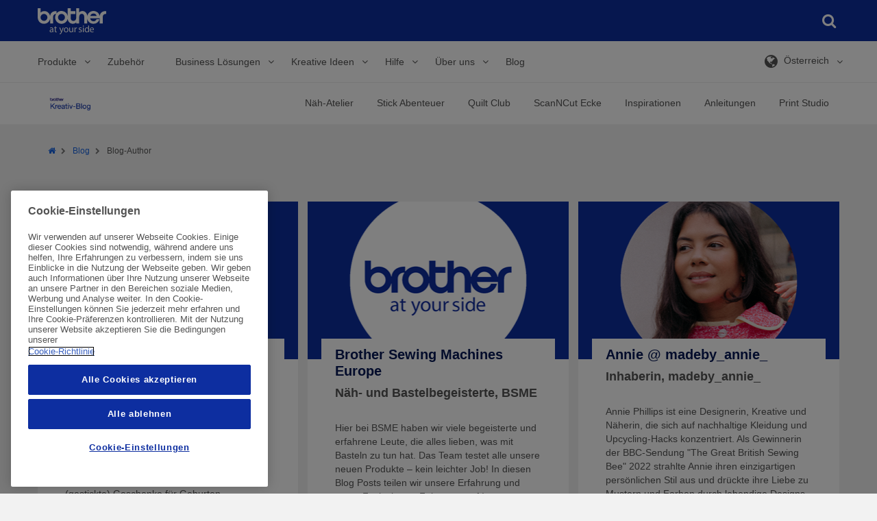

--- FILE ---
content_type: text/html; charset=utf-8
request_url: https://sewingcraft.brother.eu/de-at/blog/blog-author
body_size: 676697
content:


<!DOCTYPE html>

<html xmlns="http://www.w3.org/1999/xhtml" lang="de-AT" class="no-js">

<head>
    <!-- Page built at 14:50:48 -->

    
<!-- Google Tag Manager Datalayer -->
    <script type="text/javascript">    
        var dataLayer = [{"site":{"environment":"prod","countryCode":""},"page":{"type":"Blog Authors Page","templateName":"Blog Authors Page","siteSection":"blog","siteSubSection":"blog author","GeneralPageID":""},"detailProducts":[],"listingProducts":[],"user":{"newsletterSignUp":null},"errorpage":{"event":null,"error_type":null,"errormessage":null}}];
    </script>   
 <!-- /Google Tag Manager Datalayer -->
    
<!-- Google Tag Manager -->
    <script type="text/javascript">
        (function(w, d, s, l, i) {
            w[l] = w[l] || [];
            w[l].push({
                'gtm.start': new Date().getTime(),
                event: 'gtm.js'
            });
            var f = d.getElementsByTagName(s)[0],
                j = d.createElement(s),
                dl = l != 'dataLayer' ? '&l=' + l : '';
            j.async = true;
            j.src = '//www.googletagmanager.com/gtm.js?id=' + i + dl;
            f.parentNode.insertBefore(j, f);
        })(window, document, 'script', 'dataLayer', 'GTM-WZ3H4WF');
    </script>    
 <!-- /Google Tag Manager -->

    
<meta http-equiv="X-UA-Compatible" content="IE=edge" />
<meta name="viewport" content="width=device-width, initial-scale=1.0" />
<title>Blog-Author</title>
<meta name="robots" content="index,follow" />
<meta name="description" content="" />
<meta name="keywords" content="" />
<meta property="og:url" content="https://sewingcraft.brother.eu/de-at/blog/blog-author" />
<meta property="og:type" content="article" />
<meta property="og:site_name" content="Brother Sewing Machines Europe" />
<meta name="twitter:card" content="summary_large_image" />
    <meta property="og:title" content='Blog-Author' />
    <meta name="twitter:title" content='Blog-Author' />
<link rel="preconnect" href="https://cdnjs.cloudflare.com" />
<script type="text/javascript">
    var htmlElement = document.getElementsByTagName("html")[0];
    htmlElement.style.display = "none";
    document.addEventListener("DOMContentLoaded", function (event) {
        htmlElement.style.display = "block";
    });
</script>

<script>
    /*! loadCSS. [c]2017 Filament Group, Inc. MIT License */
    /* This file is meant as a standalone workflow for
    - testing support for link[rel=preload]
    - enabling async CSS loading in browsers that do not support rel=preload
    - applying rel preload css once loaded, whether supported or not.
    */
    (function (w) {
        "use strict";
        // rel=preload support test
        if (!w.loadCSS) {
            w.loadCSS = function () { };
        }
        // define on the loadCSS obj
        var rp = loadCSS.relpreload = {};
        // rel=preload feature support test
        // runs once and returns a function for compat purposes
        rp.support = (function () {
            var ret;
            try {
                ret = w.document.createElement("link").relList.supports("preload");
            } catch (e) {
                ret = false;
            }
            return function () {
                return ret;
            };
        })();

        // if preload isn't supported, get an asynchronous load by using a non-matching media attribute
        // then change that media back to its intended value on load
        rp.bindMediaToggle = function (link) {
            // remember existing media attr for ultimate state, or default to 'all'
            var finalMedia = link.media || "all";

            function enableStylesheet() {
                // unbind listeners
                if (link.addEventListener) {
                    link.removeEventListener("load", enableStylesheet);
                } else if (link.attachEvent) {
                    link.detachEvent("onload", enableStylesheet);
                }
                link.setAttribute("onload", null);
                link.media = finalMedia;
            }

            // bind load handlers to enable media
            if (link.addEventListener) {
                link.addEventListener("load", enableStylesheet);
            } else if (link.attachEvent) {
                link.attachEvent("onload", enableStylesheet);
            }

            // Set rel and non-applicable media type to start an async request
            // note: timeout allows this to happen async to let rendering continue in IE
            setTimeout(function () {
                link.rel = "stylesheet";
                link.media = "only x";
            });
            // also enable media after 3 seconds,
            // which will catch very old browsers (android 2.x, old firefox) that don't support onload on link
            setTimeout(enableStylesheet, 3000);
        };

        // loop through link elements in DOM
        rp.poly = function () {
            // double check this to prevent external calls from running
            if (rp.support()) {
                return;
            }
            var links = w.document.getElementsByTagName("link");
            for (var i = 0; i < links.length; i++) {
                var link = links[i];
                // qualify links to those with rel=preload and as=style attrs
                if (link.rel === "preload" && link.getAttribute("as") === "style" && !link.getAttribute("data-loadcss")) {
                    // prevent rerunning on link
                    link.setAttribute("data-loadcss", true);
                    // bind listeners to toggle media back
                    rp.bindMediaToggle(link);
                }
            }
        };

        // if unsupported, run the polyfill
        if (!rp.support()) {
            // run once at least
            rp.poly();

            // rerun poly on an interval until onload
            var run = w.setInterval(rp.poly, 500);
            if (w.addEventListener) {
                w.addEventListener("load", function () {
                    rp.poly();
                    w.clearInterval(run);
                });
            } else if (w.attachEvent) {
                w.attachEvent("onload", function () {
                    rp.poly();
                    w.clearInterval(run);
                });
            }
        }


        // commonjs
        if (typeof exports !== "undefined") {
            exports.loadCSS = loadCSS;
        }
        else {
            w.loadCSS = loadCSS;
        }
    }(typeof global !== "undefined" ? global : this));
</script>
<style>
     @charset "UTF-8";.file-bottom-margin{margin-bottom:13px}.acc-box-space{padding:10px 50px}.acc-font-size{font-size:13px}.acc-font-size .acc-forgot-pwd{text-align:center;margin-top:15px}.acc-header-box{margin-top:15px;padding-bottom:15px!important;border-bottom:2px solid #efefef}img.lazyload{-webkit-filter:blur(5px);filter:blur(5px);-webkit-transform:scale(1.05);-ms-transform:scale(1.05);transform:scale(1.05)}.no-js img.lazyload{display:none}img.lazyloaded{-webkit-filter:blur(0);filter:blur(0);-webkit-transition:unset!important;transition:unset!important;-webkit-transform:translateZ(0);transform:translateZ(0)}

/*! normalize.css v3.0.2 | MIT License | git.io/normalize */html{font-family:sans-serif;-ms-text-size-adjust:100%;-webkit-text-size-adjust:100%}body{margin:0}article,aside,details,figcaption,figure,footer,header,hgroup,main,menu,nav,section,summary{display:block}audio,canvas,progress,video{display:inline-block;vertical-align:baseline}audio:not([controls]){display:none;height:0}[hidden],template{display:none}a{background-color:transparent}a:active,a:hover{outline:0}abbr[title]{border-bottom:1px dotted}b,strong{font-weight:700}dfn{font-style:italic}h1{font-size:2em;margin:.67em 0}mark{background:#ff0;color:#000}small{font-size:80%}sub,sup{font-size:75%;line-height:0;position:relative;vertical-align:baseline}sup{top:-.5em}sub{bottom:-.25em}img{border:0}svg:not(:root){overflow:hidden}figure{margin:1em 40px}hr{box-sizing:content-box;height:0}pre{overflow:auto}code,kbd,pre,samp{font-family:monospace,monospace;font-size:1em}button,input,optgroup,select,textarea{color:inherit;font:inherit;margin:0}button{overflow:visible}button,select{text-transform:none}button,html input[type=button],input[type=reset],input[type=submit]{-webkit-appearance:button;cursor:pointer}button[disabled],html input[disabled]{cursor:default}button::-moz-focus-inner,input::-moz-focus-inner{border:0;padding:0}input{line-height:normal}input[type=checkbox],input[type=radio]{box-sizing:border-box;padding:0}input[type=number]::-webkit-inner-spin-button,input[type=number]::-webkit-outer-spin-button{height:auto}input[type=search]{-webkit-appearance:textfield;box-sizing:content-box}input[type=search]::-webkit-search-cancel-button,input[type=search]::-webkit-search-decoration{-webkit-appearance:none}fieldset{border:1px solid silver;margin:0 2px;padding:.35em .625em .75em}textarea{overflow:auto}optgroup{font-weight:700}table{border-collapse:collapse;border-spacing:0}td,th{padding:0}*,:after,:before{box-sizing:border-box}html{font-size:10px;-webkit-tap-highlight-color:rgba(0,0,0,0)}body{font-family:Helvetica,Arial,sans-serif;font-size:14px;line-height:1.429;color:#545454;background-color:#f2f2f2}#ss-bg{background-color:#fff}button,input,select,textarea{font-family:inherit;font-size:inherit;line-height:inherit}a{color:#1965e1;text-decoration:none}a:focus,a:hover{color:#071956}a:focus{outline:thin dotted;outline:5px auto -webkit-focus-ring-color;outline-offset:-2px}figure{margin:0}img{vertical-align:middle}.img-responsive{display:block;max-width:100%;height:auto}.img-rounded{border-radius:6px}.img-thumbnail{padding:4px;line-height:1.429;background-color:#f2f2f2;border:1px solid #ddd;border-radius:4px;-webkit-transition:all .2s ease-in-out;transition:all .2s ease-in-out;display:inline-block;max-width:100%;height:auto}.img-circle{border-radius:50%}hr{margin-top:20px;margin-bottom:20px;border:0;border-top:1px solid #eee;clear:both}.sr-only{position:absolute;width:1px;height:1px;margin:-1px;padding:0;overflow:hidden;clip:rect(0,0,0,0);border:0}.sr-only-focusable:active,.sr-only-focusable:focus{position:static;width:auto;height:auto;margin:0;overflow:visible;clip:auto}em.serial{top:33px;position:relative}.h1,.h2,.h3,.h4,.h5,.h6,h1,h2,h3,h4,h5,h6{font-family:inherit;font-weight:400;line-height:1.2}.h1 .small,.h1 small,.h2 .small,.h2 small,.h3 .small,.h3 small,.h4 .small,.h4 small,.h5 .small,.h5 small,.h6 .small,.h6 small,h1 .small,h1 small,h2 .small,h2 small,h3 .small,h3 small,h4 .small,h4 small,h5 .small,h5 small,h6 .small,h6 small{font-weight:400;line-height:1;color:#777}.h1.bold,.h2.bold,.h3.bold,.h4.bold,.h5.bold,.h6.bold,h1.bold,h2.bold,h3.bold,h4.bold,h5.bold,h6.bold{font-weight:700}.h1.devices,.h2.devices,.h3.devices,.h4.devices,.h5.devices,.h6.devices,h1.devices,h2.devices,h3.devices,h4.devices,h5.devices,h6.devices{margin:20px 0;padding:12px 8px}.h1-block,h1.block{font-family:inherit;font-weight:400;line-height:1.2;margin-bottom:10px;margin-top:20px;font-size:40px;display:block}.h1-block .small,.h1-block small,h1.block .small,h1.block small{font-size:65%}.h2-block,h2.block{font-family:inherit;font-weight:400;line-height:1.2;margin-bottom:10px;margin-top:20px;font-size:28px;display:block}.h2-block .small,.h2-block small,h2.block .small,h2.block small{font-size:65%}.h3-block,h3.block{font-family:inherit;font-weight:400;line-height:1.2;margin-bottom:10px;margin-top:20px;font-size:25px;display:block}.h3-block .small,.h3-block small,h3.block .small,h3.block small{font-size:65%}.h1,h1{font-family:inherit;font-weight:400;line-height:1.2;margin-bottom:10px;margin-top:20px;font-size:40px}.h1 .small,.h1 small,h1 .small,h1 small{font-size:65%}.h2,h2{font-family:inherit;font-weight:400;line-height:1.2;margin-bottom:10px;margin-top:20px;font-size:28px}.h2 .small,.h2 small,h2 .small,h2 small{font-size:65%}.h3,h3{font-family:inherit;font-weight:400;line-height:1.2;margin-bottom:10px;margin-top:20px;font-size:25px}.h3 .small,.h3 small,h3 .small,h3 small{font-size:65%}.h4,h4{font-family:inherit;font-weight:400;line-height:1.2;margin-bottom:10px;margin-top:20px;font-size:18px}.h4 .small,.h4 small,h4 .small,h4 small{font-size:65%}.h5,h5{font-family:inherit;font-weight:400;line-height:1.2;margin-bottom:10px;margin-top:20px;font-size:14px}.h5 .small,.h5 small,h5 .small,h5 small{font-size:65%}.h6,h6{font-family:inherit;font-weight:400;line-height:1.2;margin-bottom:10px;margin-top:20px;font-size:12px}.h6 .small,.h6 small,h6 .small,h6 small{font-size:65%}p{margin:0 0 10px}p.bold{font-weight:700}p.caveat{font-size:11px}p.caveat,p.large{font-family:Helvetica,Arial,sans-serif;font-style:normal;font-variant:normal;font-weight:400;line-height:23px}p.large{font-size:16px}p.medium{font-size:14px}p.medium,p.small{font-family:Helvetica,Arial,sans-serif;font-style:normal;font-variant:normal;font-weight:400;line-height:23px}p.small{font-size:12px}.lead{margin-bottom:20px;font-size:16px;font-weight:300;line-height:1.4}.small,small{font-size:85%}.mark,mark{background-color:#f6efd1;padding:.2em}.text-left{text-align:left}.text-right{text-align:right}.text-center{text-align:center}.text-justify{text-align:justify}.text-nowrap{white-space:nowrap}.text-lowercase{text-transform:lowercase}.text-uppercase{text-transform:uppercase}.text-capitalize{text-transform:capitalize}.text-muted{color:#777}.text-primary{color:#1965e1}a.text-primary:hover{color:#1450b3}.text-success{color:#6b930d}a.text-success:hover{color:#496409}.text-info{color:#1965e1}a.text-info:hover{color:#1450b3}.text-warning{color:#ed7200}a.text-warning:hover{color:#ba5900}.text-danger{color:#ff0136}a.text-danger:hover{color:#cd002b}.bg-primary{color:#fff;background-color:#1965e1}a.bg-primary:hover{background-color:#1450b3}.bg-success{background-color:#edf9d5}a.bg-success:hover{background-color:#daf3a8}.bg-info{background-color:#e9eff8}a.bg-info:hover{background-color:#c2d3ec}.bg-warning{background-color:#f6efd1}a.bg-warning:hover{background-color:#eee0a6}.bg-danger{background-color:#ffedf1}a.bg-danger:hover{background-color:#ffbac9}.section-header{background:#f2f2f2;margin:0;padding:15px 30px 30px}.section-header--no-section{padding:23px 30px 15px}.grid-cell:first-child>.section-header{padding-top:0}.title-header{margin-top:20px}ol,ul{margin-top:0;margin-bottom:10px;padding-left:20px}ol ol,ol ul,ul ol,ul ul{margin-bottom:0}.list-inline,.list-unstyled{padding-left:0;list-style:none}.list-inline{margin-left:-5px}.list-inline>li{display:inline-block;padding-left:5px;padding-right:5px}dl{margin-top:0;margin-bottom:20px}dd,dt{line-height:1.429}dt{font-weight:700}dd{margin-left:0}.dl-horizontal dd:after,.dl-horizontal dd:before{content:" ";display:table}.dl-horizontal dd:after{clear:both}abbr[data-original-title],abbr[title]{cursor:help;border-bottom:1px dotted #777}.initialism{font-size:90%;text-transform:uppercase}blockquote{display:inline-block;font-size:17.5px;font-style:italic;margin:0 0 20px;padding:15px 30px}blockquote,blockquote p{position:relative}blockquote .fa-quote-left{font-size:22px;left:-30px;position:absolute;top:-15px}blockquote .fa-quote-right{bottom:0;font-size:22px;position:absolute;right:-30px}blockquote ol:last-child,blockquote p:last-child,blockquote ul:last-child{margin-bottom:0}blockquote .small,blockquote footer,blockquote small{display:block;font-size:80%;line-height:1.429}blockquote .small cite,blockquote footer cite,blockquote small cite{color:#545454;display:block;font-style:normal;font-weight:700;position:relative}.blockquote-reverse,blockquote.pull-right{float:right}address{margin-bottom:20px;font-style:normal;line-height:1.429}.richtext{padding:15px}.richtext__image{display:inline-block;margin-bottom:10px;max-width:100%}.richtext__image:first-child{margin-top:20px}.richtext__image:last-child{margin-bottom:0}.richtext__image img{max-width:100%}.richtext__video-container{display:inline-block;margin-bottom:10px;padding-top:56.25%;position:relative;width:100%}.richtext__video-container:first-child{margin-top:20px}.richtext__video-container:last-child{margin-bottom:0}.richtext__video{height:100%;left:0;position:absolute;top:0;width:100%}.link-arrow{color:#1965e1;text-decoration:none;font-weight:700}.link-arrow:focus,.link-arrow:hover{color:#071956}.link-arrow:focus{outline:thin dotted;outline:5px auto -webkit-focus-ring-color;outline-offset:-2px}a:active .link-arrow,a:focus .link-arrow,a:hover .link-arrow{color:#071956}.link-arrow:after{content:"\f105";font-family:Fontawesome;margin-left:15px}.container__white-wrapper{background:#fff}.container__white-wrapper+.common-global-footer{margin-top:15px}.container{margin-right:auto;margin-left:auto;padding-left:15px;padding-right:15px}.container:after,.container:before{content:" ";display:table}.container:after{clear:both}.container.main{background-color:#fff}.container--grid:after,.container--grid:before{content:" ";display:table}.container--grid:after{clear:both}.container-fluid{margin-right:auto;margin-left:auto;padding-left:15px;padding-right:15px}.container-fluid:after,.container-fluid:before{content:" ";display:table}.container-fluid:after{clear:both}.row{margin-left:-15px;margin-right:-15px}.row:after,.row:before{content:" ";display:table}.row:after{clear:both}.row__no-overflow{overflow:hidden}.col-lg-1,.col-lg-2,.col-lg-3,.col-lg-4,.col-lg-5,.col-lg-6,.col-lg-7,.col-lg-8,.col-lg-9,.col-lg-10,.col-lg-11,.col-lg-12,.col-md-1,.col-md-2,.col-md-3,.col-md-4,.col-md-5,.col-md-6,.col-md-7,.col-md-8,.col-md-9,.col-md-10,.col-md-11,.col-md-12,.col-sm-1,.col-sm-2,.col-sm-3,.col-sm-4,.col-sm-5,.col-sm-6,.col-sm-7,.col-sm-8,.col-sm-9,.col-sm-10,.col-sm-11,.col-sm-12,.col-xs-1,.col-xs-2,.col-xs-3,.col-xs-4,.col-xs-5,.col-xs-6,.col-xs-7,.col-xs-8,.col-xs-9,.col-xs-10,.col-xs-11,.col-xs-12,.col-xsm-1,.col-xsm-2,.col-xsm-3,.col-xsm-4,.col-xsm-5,.col-xsm-6,.col-xsm-7,.col-xsm-8,.col-xsm-9,.col-xsm-10,.col-xsm-11,.col-xsm-12{position:relative;min-height:1px;padding-left:15px;padding-right:15px}.col-xs-1,.col-xs-2,.col-xs-3,.col-xs-4,.col-xs-5,.col-xs-6,.col-xs-7,.col-xs-8,.col-xs-9,.col-xs-10,.col-xs-11,.col-xs-12{float:left}.col-xs-1{width:8.333%}.col-xs-2{width:16.667%}.col-xs-3{width:25%}.col-xs-4{width:33.333%}.col-xs-5{width:41.667%}.col-xs-6{width:50%}.col-xs-7{width:58.333%}.col-xs-8{width:66.667%}.col-xs-9{width:75%}.col-xs-10{width:83.333%}.col-xs-11{width:91.667%}.col-xs-12{width:100%}.col-xs-pull-0{right:auto}.col-xs-pull-1{right:8.333%}.col-xs-pull-2{right:16.667%}.col-xs-pull-3{right:25%}.col-xs-pull-4{right:33.333%}.col-xs-pull-5{right:41.667%}.col-xs-pull-6{right:50%}.col-xs-pull-7{right:58.333%}.col-xs-pull-8{right:66.667%}.col-xs-pull-9{right:75%}.col-xs-pull-10{right:83.333%}.col-xs-pull-11{right:91.667%}.col-xs-pull-12{right:100%}.col-xs-push-0{left:auto}.col-xs-push-1{left:8.333%}.col-xs-push-2{left:16.667%}.col-xs-push-3{left:25%}.col-xs-push-4{left:33.333%}.col-xs-push-5{left:41.667%}.col-xs-push-6{left:50%}.col-xs-push-7{left:58.333%}.col-xs-push-8{left:66.667%}.col-xs-push-9{left:75%}.col-xs-push-10{left:83.333%}.col-xs-push-11{left:91.667%}.col-xs-push-12{left:100%}.col-xs-offset-0{margin-left:0}.col-xs-offset-1{margin-left:8.333%}.col-xs-offset-2{margin-left:16.667%}.col-xs-offset-3{margin-left:25%}.col-xs-offset-4{margin-left:33.333%}.col-xs-offset-5{margin-left:41.667%}.col-xs-offset-6{margin-left:50%}.col-xs-offset-7{margin-left:58.333%}.col-xs-offset-8{margin-left:66.667%}.col-xs-offset-9{margin-left:75%}.col-xs-offset-10{margin-left:83.333%}.col-xs-offset-11{margin-left:91.667%}.col-xs-offset-12{margin-left:100%}.grid{border-bottom:8px solid #f2f2f2;border-top:8px solid #f2f2f2}.grid.grid-db{border-bottom:16px solid #f2f2f2;border-top:16px solid #f2f2f2}.grid--no-border-top,.grid--no-border-top>.grid-cell{border-top:0}.container__white-wrapper .grid{border-color:#fff}.grid-row-no-bg{border-bottom:8px solid transparent;border-top:8px solid transparent}.grid-cell{background-color:#fff;border-bottom:7px solid #f2f2f2;border-top:7px solid #f2f2f2;padding:0}.grid-cell--no-bg{background:none}.grid-cell--no-border{border:0}.grid-cell--padding{padding:0 15px}.container__white-wrapper .grid-cell{border-color:#fff}.grid--content{padding:10px 15px 20px}.grid--content:after{clear:both;content:"";display:block}.grid--hidden{display:none}.flex-col,.flex-wrapper{display:-webkit-box;display:-webkit-flex;display:-ms-flexbox;display:flex}.flex-col{-webkit-box-orient:vertical;-webkit-box-direction:normal;-webkit-flex-direction:column;-ms-flex-direction:column;flex-direction:column}.pad-7{padding-left:7px;padding-right:7px}.va--middle{vertical-align:middle!important}code,kbd,pre,samp{font-family:Menlo,Monaco,Consolas,Courier New,monospace}code{color:#c7254e;background-color:#f9f2f4;border-radius:4px}code,kbd{padding:2px 4px;font-size:90%}kbd{color:#fff;background-color:#333;border-radius:3px;box-shadow:inset 0 -1px 0 rgba(0,0,0,.25)}kbd kbd{padding:0;font-size:100%;font-weight:700;box-shadow:none}pre{display:block;padding:9.5px;margin:0 0 10px;font-size:13px;line-height:1.429;word-break:break-all;word-wrap:break-word;color:#545454;background-color:#f5f5f5;border:1px solid #ccc;border-radius:4px}pre code{padding:0;font-size:inherit;color:inherit;white-space:pre-wrap;border-radius:0}pre code,table{background-color:transparent}caption{padding-top:8px;padding-bottom:8px;color:#777}caption,th{text-align:left}.table{width:100%;max-width:100%;margin-bottom:20px}.table>tbody>tr>td,.table>tbody>tr>th,.table>tfoot>tr>td,.table>tfoot>tr>th,.table>thead>tr>td,.table>thead>tr>th{padding:8px;line-height:1.429;vertical-align:top;border-top:1px solid #ddd}.table>thead>tr>th{vertical-align:bottom;border-bottom:2px solid #ddd}.table>caption+thead,.table>tbody+tbody{border-top:2px solid #ddd}.table .table{background-color:#f2f2f2}.table-bordered,.table-bordered>tbody>tr>td,.table-bordered>tbody>tr>th,.table-bordered>tfoot>tr>td,.table-bordered>tfoot>tr>th,.table-bordered>thead>tr>td,.table-bordered>thead>tr>th{border:1px solid #ddd}.table-bordered>thead>tr>td,.table-bordered>thead>tr>th{border-bottom-width:2px}.table-striped>tbody>tr:nth-child(odd){background-color:#f9f9f9}table col[class*=col-]{position:static;float:none;display:table-column}table td[class*=col-],table th[class*=col-]{position:static;float:none;display:table-cell}.table>tbody>tr.active>td,.table>tbody>tr.active>th,.table>tbody>tr>td.active,.table>tbody>tr>th.active,.table>tfoot>tr.active>td,.table>tfoot>tr.active>th,.table>tfoot>tr>td.active,.table>tfoot>tr>th.active,.table>thead>tr.active>td,.table>thead>tr.active>th,.table>thead>tr>td.active,.table>thead>tr>th.active{background-color:#f5f5f5}.table-hover>tbody>tr.active:hover>td,.table-hover>tbody>tr.active:hover>th,.table-hover>tbody>tr:hover>.active,.table-hover>tbody>tr>td.active:hover,.table-hover>tbody>tr>th.active:hover{background-color:#e8e8e8}.table>tbody>tr.success>td,.table>tbody>tr.success>th,.table>tbody>tr>td.success,.table>tbody>tr>th.success,.table>tfoot>tr.success>td,.table>tfoot>tr.success>th,.table>tfoot>tr>td.success,.table>tfoot>tr>th.success,.table>thead>tr.success>td,.table>thead>tr.success>th,.table>thead>tr>td.success,.table>thead>tr>th.success{background-color:#edf9d5}.table-hover>tbody>tr.success:hover>td,.table-hover>tbody>tr.success:hover>th,.table-hover>tbody>tr:hover>.success,.table-hover>tbody>tr>td.success:hover,.table-hover>tbody>tr>th.success:hover{background-color:#e3f6bf}.table>tbody>tr.info>td,.table>tbody>tr.info>th,.table>tbody>tr>td.info,.table>tbody>tr>th.info,.table>tfoot>tr.info>td,.table>tfoot>tr.info>th,.table>tfoot>tr>td.info,.table>tfoot>tr>th.info,.table>thead>tr.info>td,.table>thead>tr.info>th,.table>thead>tr>td.info,.table>thead>tr>th.info{background-color:#e9eff8}.table-hover>tbody>tr.info:hover>td,.table-hover>tbody>tr.info:hover>th,.table-hover>tbody>tr:hover>.info,.table-hover>tbody>tr>td.info:hover,.table-hover>tbody>tr>th.info:hover{background-color:#d6e1f2}.table>tbody>tr.warning>td,.table>tbody>tr.warning>th,.table>tbody>tr>td.warning,.table>tbody>tr>th.warning,.table>tfoot>tr.warning>td,.table>tfoot>tr.warning>th,.table>tfoot>tr>td.warning,.table>tfoot>tr>th.warning,.table>thead>tr.warning>td,.table>thead>tr.warning>th,.table>thead>tr>td.warning,.table>thead>tr>th.warning{background-color:#f6efd1}.table-hover>tbody>tr.warning:hover>td,.table-hover>tbody>tr.warning:hover>th,.table-hover>tbody>tr:hover>.warning,.table-hover>tbody>tr>td.warning:hover,.table-hover>tbody>tr>th.warning:hover{background-color:#f2e8bc}.table>tbody>tr.danger>td,.table>tbody>tr.danger>th,.table>tbody>tr>td.danger,.table>tbody>tr>th.danger,.table>tfoot>tr.danger>td,.table>tfoot>tr.danger>th,.table>tfoot>tr>td.danger,.table>tfoot>tr>th.danger,.table>thead>tr.danger>td,.table>thead>tr.danger>th,.table>thead>tr>td.danger,.table>thead>tr>th.danger{background-color:#ffedf1}.table-hover>tbody>tr.danger:hover>td,.table-hover>tbody>tr.danger:hover>th,.table-hover>tbody>tr:hover>.danger,.table-hover>tbody>tr>td.danger:hover,.table-hover>tbody>tr>th.danger:hover{background-color:#ffd4dd}.table-responsive{overflow-x:auto;min-height:.01%}.style-guide-sizes{margin-bottom:20px}.style-guide-sizes td,.style-guide-sizes th{border:1px solid #545454;padding:5px 10px}fieldset{margin:0;min-width:0}fieldset,legend{padding:0;border:0}legend{display:block;width:100%;margin-bottom:20px;font-size:21px;line-height:inherit;color:#545454;border-bottom:1px solid #eee}.form-legend{padding-bottom:20px;margin-top:0}label{display:inline-block;max-width:100%;margin-bottom:5px;font-weight:700}.checkbox [required]+label p:first-of-type:after,[required]+label:after{color:#c33;content:"\2A";margin-left:5px}.checkbox [required]+label:after,.form-group--required [required]+label:after{content:none}.checkbox--required label:after{color:#c33;content:"\2A";margin-left:5px}.form-group--required .checkbox--required label:after{content:none}.form-group--required .form-group__title:after{color:#c33;content:"\2A";margin-left:5px}input[type=search]{box-sizing:border-box}input[type=checkbox],input[type=radio]{margin:4px 0 0;margin-top:1px\9;line-height:normal}input[type=file]{display:block}input[type=range]{display:block;width:100%}select[multiple],select[size]{height:auto}input[type=checkbox]:focus,input[type=file]:focus,input[type=radio]:focus{outline:thin dotted;outline:5px auto -webkit-focus-ring-color;outline-offset:-2px}output{padding-top:9px;font-size:14px}.form-control,output{display:block;line-height:1.429;color:#555}.form-control{width:100%;height:38px;padding:8px 12px;font-size:16px;background-color:#fff;background-image:none;border:1px solid #eee;border-radius:0;-webkit-appearance:none;-moz-appearance:none}.form-control:focus{border-color:#e5e5e5;outline:0}.form-control:focus::-webkit-input-placeholder{color:transparent}.form-control:focus:-moz-placeholder,.form-control:focus::-moz-placeholder{color:transparent}.form-control:focus:-ms-input-placeholder{color:transparent}.form-control:focus+.form-label{display:block}.form-control:focus{border-color:#ddd}.form-control:focus+.form-label{background:#ddd;color:#071956}.has-success .form-control,.has-success .form-control:focus{border-color:#bbd975;color:#6b930d;padding-right:35px}.has-warning .form-control,.has-warning .form-control:focus{border-color:#e8d37b;color:#ed7200;padding-right:35px}.has-error .form-control,.has-error .form-control:focus{border-color:#ffccd7;color:#ff0136;padding-right:35px}.form-control::-moz-placeholder{color:#999;opacity:1}.form-control:-ms-input-placeholder{color:#999}.form-control::-webkit-input-placeholder{color:#999}.form-control[disabled],.form-control[readonly],fieldset[disabled] .form-control{cursor:not-allowed;background-color:#eee;opacity:1}.mr-btm{margin-bottom:10px}.form-select-wrapper{position:relative}.form-select-wrapper select{border:1px solid #eee;-webkit-transition:color .2s ease-out;transition:color .2s ease-out;padding-right:30px;text-overflow:ellipsis}.form-select-wrapper select::-ms-expand{display:none}.form-select-wrapper select.place_holder{color:#b1b1b1}.form-select-wrapper:before{box-sizing:border-box;color:#0d2ea0;content:"\f078";font-family:Fontawesome;font-size:12px;height:12px;margin-top:-8px;position:absolute;right:2px;top:50%;pointer-events:none;visibility:visible;width:30px;text-align:center}.has-error .form-select-wrapper:before,.has-success .form-select-wrapper:before,.has-warning .form-select-wrapper:before{content:none}.form-select-wrapper__loading:before{-webkit-animation:spin 1s steps(8) infinite;animation:spin 1s steps(8) infinite;content:"\f110";font-family:Fontawesome;line-height:12px;margin-top:-6px}.form-select-wrapper .select_option__highlight{font-weight:700;text-transform:lowercase}.form-select-wrapper .select_option__highlight:first-letter{text-transform:uppercase}.form-select-wrapper--float{float:left}.form-select-text{border:1px solid #e5e5e5;left:0;padding:8px 4px;position:absolute;top:0;width:100%}.checkbox input,.radio input{display:none}.checkbox label,.radio label{display:inline;position:relative}.checkbox label:hover,.radio label:hover{color:#0f3c85}.checkbox label:before,.radio label:before{background-color:#fff;border:1px solid #e5e5e5;color:transparent;content:"\f00c";display:block;font-family:Fontawesome;font-size:11px;height:20px;left:-30px;padding-top:2px;position:absolute;text-align:center;top:-2px;width:20px}.radio label:before{border-radius:50%;content:"\f111"}.checkbox input:checked+input+label:before,.checkbox input:checked+label:before,.radio input:checked+input+label:before,.radio input:checked+label:before{color:#165ccf;padding-top:1px}.checkbox input[disabled=disabled]+input+label,.checkbox input[disabled=disabled]+label,.radio input[disabled=disabled]+input+label,.radio input[disabled=disabled]+label{color:#e5e5e5;cursor:not-allowed}.checkbox input[disabled=disabled]:checked+input+label:before,.checkbox input[disabled=disabled]:checked+label:before,.radio input[disabled=disabled]:checked+input+label:before,.radio input[disabled=disabled]:checked+label:before{color:#e5e5e5}.has-success label:before{border-color:#bbd975}.has-success .checkbox input:checked+input+label:before,.has-success .checkbox input:checked+label:before,.has-success .form-group__title,.has-success .radio input:checked+input+label:before,.has-success .radio input:checked+label:before{color:#6b930d}.has-warning label:before{border-color:#e8d37b}.has-warning .checkbox input:checked+input+label:before,.has-warning .checkbox input:checked+label:before,.has-warning .radio input:checked+input+label:before,.has-warning .radio input:checked+label:before{color:#ed7200}.has-error label:before{border-color:#ffccd7}.has-error .checkbox input:checked+input+label:before,.has-error .checkbox input:checked+label:before,.has-error .form-group__title,.has-error .radio input:checked+input+label:before,.has-error .radio input:checked+label:before{color:#ff0136}textarea.form-control{resize:vertical;height:auto}input[type=search]{-webkit-appearance:none}.form-label{background:#eee;bottom:100%;display:block;font-size:14px;font-weight:400;left:0;margin:0;overflow:hidden;padding:5px 10px;position:absolute;text-overflow:ellipsis;white-space:nowrap}.has-success .form-label{background-color:#edf9d5}.has-warning .form-label{background-color:#f6efd1}.has-error .form-label{background-color:#ffedf1}.form-group{margin:45px 0;margin-bottom:5px;position:relative}.form-group.has-success:after{color:#6b930d;content:"\f00c";font-family:Fontawesome;font-size:17px;position:absolute;right:10px;top:8px}.form-group.has-warning:after{color:#ed7200}.form-group.has-error:after,.form-group.has-warning:after{content:"\f071";font-family:Fontawesome;font-size:17px;position:absolute;right:10px;top:8px}.form-group.has-error:after{color:#ff0136}.form-group.has-custom-error:after{color:#ff0136;content:"\f059";font-family:Fontawesome;font-size:17px;position:absolute;right:10px;top:8px}.form-group.sortcode-label{margin-top:0}.form-group+p{margin-top:30px}.js [data-switchgroup-hidden]{display:none}.form-footer{margin-top:30px}.form-footer__row{display:block}.form-signin{margin:0 auto;max-width:330px;padding:15px}.form-group__reset-date-and-product{font-size:13px;position:absolute;right:10px;top:-10px}.form-group__date-selected-info{position:absolute}.form-group-no-tick{margin:45px 0;margin-bottom:5px;position:relative}.form-group-no-tick.has-success:after{color:#6b930d}.form-group-no-tick.has-warning:after{color:#ed7200;content:"\f071";font-family:Fontawesome;font-size:17px;position:absolute;right:10px;top:8px}.form-group-no-tick.has-error:after{color:#ff0136}.form-group-no-tick+p{margin-top:30px}.form-group-no-label{margin-top:15px}.checkbox,.radio{position:relative;display:block;margin:10px 0;padding:0 30px}.form-group-no-tick .checkbox,.form-group-no-tick .radio{padding-right:0}.checkbox label,.radio label{min-height:20px;margin-bottom:0;font-weight:400;cursor:pointer}.checkbox-inline input[type=checkbox],.checkbox input[type=checkbox],.radio-inline input[type=radio],.radio input[type=radio]{position:absolute;margin-left:-20px;margin-top:4px\9}.checkbox+.checkbox,.radio+.radio{margin-top:-5px}.checkbox-inline,.radio-inline{display:inline;font-weight:400;vertical-align:middle}.checkbox-inline+.checkbox-inline,.radio-inline+.radio-inline{margin-top:0;margin-left:20px}.checkbox-inline.disabled,.checkbox.disabled label,.radio-inline.disabled,.radio.disabled label,fieldset[disabled] .checkbox-inline,fieldset[disabled] .checkbox label,fieldset[disabled] .radio-inline,fieldset[disabled] .radio label,fieldset[disabled] input[type=checkbox],fieldset[disabled] input[type=radio],input[type=checkbox].disabled,input[type=checkbox][disabled],input[type=radio].disabled,input[type=radio][disabled]{cursor:not-allowed}.group-label{background:none;display:block;font-weight:400}.form-control-static{padding-top:9px;padding-bottom:9px;margin-bottom:0}.form-control-static.input-lg,.form-control-static.input-sm{padding-left:0;padding-right:0}.form-group-sm .form-control,.input-sm{height:30px;padding:5px 10px;font-size:12px;line-height:1.5;border-radius:3px}.form-group-sm .form-control,select.input-sm{height:30px;line-height:30px}.form-group-sm .form-control,select[multiple].input-sm,textarea.input-sm{height:auto}.form-group-lg .form-control,.input-lg{height:66px;padding:20px;font-size:18px;line-height:1.33;border-radius:6px}.form-group-lg .form-control,select.input-lg{height:66px;line-height:66px}.form-group-lg .form-control,select[multiple].input-lg,textarea.input-lg{height:auto}.has-feedback{position:relative}.has-feedback .form-control{padding-right:47.5px;border:1px solid #e5e5e5}.has-success .checkbox,.has-success .checkbox-inline,.has-success.checkbox-inline label,.has-success.checkbox label,.has-success .control-label,.has-success .help-block,.has-success .radio,.has-success .radio-inline,.has-success.radio-inline label,.has-success.radio label{color:#6b930d}.has-success .form-control{border-color:#6b930d}.has-success .form-control:focus{border-color:#496409}.has-success .input-group-addon{color:#6b930d;border-color:#6b930d;background-color:#edf9d5}.has-success .checkbox,.has-success .checkbox-inline,.has-success.checkbox-inline label,.has-success.checkbox label,.has-success .form-control-feedback,.has-success .form-label,.has-success .help-block,.has-success .radio,.has-success .radio-inline,.has-success.radio-inline label,.has-success.radio label{color:#6b930d}.has-warning .checkbox,.has-warning .checkbox-inline,.has-warning.checkbox-inline label,.has-warning.checkbox label,.has-warning .control-label,.has-warning .help-block,.has-warning .radio,.has-warning .radio-inline,.has-warning.radio-inline label,.has-warning.radio label{color:#ed7200}.has-warning .form-control{border-color:#ed7200}.has-warning .form-control:focus{border-color:#ba5900}.has-warning .input-group-addon{color:#ed7200;border-color:#ed7200;background-color:#f6efd1}.has-warning .checkbox,.has-warning .checkbox-inline,.has-warning.checkbox-inline label,.has-warning.checkbox label,.has-warning .form-control-feedback,.has-warning .form-label,.has-warning .help-block,.has-warning .radio,.has-warning .radio-inline,.has-warning.radio-inline label,.has-warning.radio label{color:#ed7200}.has-error .checkbox,.has-error .checkbox-inline,.has-error.checkbox-inline label,.has-error.checkbox label,.has-error .control-label,.has-error .help-block,.has-error .radio,.has-error .radio-inline,.has-error.radio-inline label,.has-error.radio label{color:#ff0136}.has-error .form-control{border-color:#ff0136}.has-error .form-control:focus{border-color:#cd002b}.has-error .input-group-addon{color:#ff0136;border-color:#ff0136;background-color:#ffedf1}.has-error .checkbox,.has-error .checkbox-inline,.has-error.checkbox-inline label,.has-error.checkbox label,.has-error .form-control-feedback,.has-error .form-label,.has-error .help-block,.has-error .radio,.has-error .radio-inline,.has-error.radio-inline label,.has-error.radio label{color:#ff0136}.has-feedback label~.form-control-feedback{top:25px}.has-feedback label.sr-only~.form-control-feedback{top:0}.help-block{display:block;margin-top:5px;margin-bottom:0;color:#949494}.form-inline select{padding-right:30px}.form-inline button{margin:8px 0 0;padding:8px 25px}.form-group--inline button:not(.pika-button){margin-bottom:0;margin-top:45px;padding:8px 12px;white-space:nowrap}.form-group--inline .form-group{margin:45px 0 0}.form-horizontal .checkbox,.form-horizontal .checkbox-inline,.form-horizontal .radio,.form-horizontal .radio-inline{margin-top:0;margin-bottom:0;padding-top:9px}.form-horizontal .checkbox,.form-horizontal .radio{min-height:29px}.form-horizontal .form-group{margin-left:-15px;margin-right:-15px}.form-horizontal .form-group:after,.form-horizontal .form-group:before{content:" ";display:table}.form-horizontal .form-group:after{clear:both}.form-horizontal .has-feedback .form-control-feedback{right:15px}.radio-toggle{border:2px solid #165ccf;display:table;text-align:center;width:100%}.radio-toggle--option{border-left:2px solid #165ccf;display:table-cell;overflow:hidden;position:relative}.radio-toggle--option:first-child{border-left:0}.radio-toggle--option label{color:#165ccf;margin:0;padding:8px 0;cursor:pointer;width:100%}.radio-toggle--option label:active,.radio-toggle--option label:focus,.radio-toggle--option label:hover{color:#fff;background-color:#1450b3}.radio-toggle--option input{position:absolute;left:-100px}.radio-toggle--option input:checked+label{background-color:#165ccf;color:#fff}.radio-toggle--option input:checked+label:active,.radio-toggle--option input:checked+label:focus,.radio-toggle--option input:checked+label:hover{color:#fff;background-color:#1450b3}.radio-toggle__2opt .radio-toggle--option{width:33.33%}.radio-toggle__3opt .radio-toggle--option{width:33.333%}.radio-toggle__4opt .radio-toggle--option{width:25%}.radio-toggle__5opt .radio-toggle--option{width:20%}.radio-toggle__multiline{display:block}.radio-toggle__multiline .radio-toggle--option{border-top:2px solid #165ccf;border-left:0;display:block}.radio-toggle__multiline .radio-toggle--option:first-child{border-top:0}.form-group--inline-wrapper{display:table;padding-bottom:15px;width:100%}.form-group--inline-wrapper .form-group--inline{display:table-cell;vertical-align:top;width:100%}.form-group--inline-wrapper .form-group{margin:45px 0 0}.form-group--inline-wrapper .btn,.form-group--inline-wrapper .btn-border,.form-group--inline-wrapper .btn-danger,.form-group--inline-wrapper .btn-default,.form-group--inline-wrapper .btn-facebook,.form-group--inline-wrapper .btn-gplus,.form-group--inline-wrapper .btn-info,.form-group--inline-wrapper .btn-info-oj,.form-group--inline-wrapper .btn-linkedin,.form-group--inline-wrapper .btn-primary,.form-group--inline-wrapper .btn-primary-oj,.form-group--inline-wrapper .btn-primary-snd,.form-group--inline-wrapper .btn-success,.form-group--inline-wrapper .btn-theme,.form-group--inline-wrapper .btn-warning{margin:-2px 0 0;padding-bottom:8px;padding-top:8px}.form-group--extra-spacing{padding-bottom:30px}.form-field-with-button{display:table;margin-top:45px;width:100%}.form-field-with-button .form-group{display:table-cell;text-align:left;vertical-align:middle}.form-field-with-button input,.form-field-with-button select{height:54px;padding-bottom:13px;padding-top:13px}.form-field-with-button button{margin:0;position:relative}.form-field-with-button .form-group.has-error:after,.form-field-with-button .form-group.has-success:after,.form-field-with-button .form-group.has-warning:after{top:15px}.form-field-with-button--small{display:table;margin:10px 0 20px;position:relative;width:100%}.form-field-with-button--small .form-group{display:table-cell;text-align:left}.form-field-with-button--small input{height:38px;padding-bottom:5px;padding-top:5px}.form-field-with-button--small button{display:block;margin:0;padding:8px;position:relative;width:100%}.form-field-with-button--small .form-group.has-error:after,.form-field-with-button--small .form-group.has-success:after,.form-field-with-button--small .form-group.has-warning:after{top:7px}.form-group.form-input-message{display:none;font-size:24px;height:28px;line-height:28px;margin:0;padding:0 0 0 5px;text-align:right}.form-group.form-input-message.show{display:table-cell}.success .form-group.form-input-message{color:#008931}.has-error .form-group.form-input-message{color:#ff0136}.form-input-message .fa{position:relative;top:3px}.btn,.btn-border,.btn-danger,.btn-default,.btn-facebook,.btn-gplus,.btn-info,.btn-info-oj,.btn-linkedin,.btn-primary,.btn-primary-oj,.btn-primary-snd,.btn-success,.btn-theme,.btn-warning{display:inline-block;margin-bottom:10px;font-weight:700;text-align:center;vertical-align:middle;-ms-touch-action:manipulation;touch-action:manipulation;cursor:pointer;background-image:none;border:1px solid #fff;letter-spacing:.5px;padding:15px 25px;font-size:14px;line-height:1.429;-webkit-user-select:none;-ms-user-select:none;user-select:none}.active.btn-border:focus,.active.btn-danger:focus,.active.btn-default:focus,.active.btn-facebook:focus,.active.btn-gplus:focus,.active.btn-info-oj:focus,.active.btn-info:focus,.active.btn-linkedin:focus,.active.btn-primary-oj:focus,.active.btn-primary-snd:focus,.active.btn-primary:focus,.active.btn-success:focus,.active.btn-theme:focus,.active.btn-warning:focus,.active.focus.btn-border,.active.focus.btn-danger,.active.focus.btn-default,.active.focus.btn-facebook,.active.focus.btn-gplus,.active.focus.btn-info,.active.focus.btn-info-oj,.active.focus.btn-linkedin,.active.focus.btn-primary,.active.focus.btn-primary-oj,.active.focus.btn-primary-snd,.active.focus.btn-success,.active.focus.btn-theme,.active.focus.btn-warning,.btn-border:active.focus,.btn-border:active:focus,.btn-border:focus,.btn-danger:active.focus,.btn-danger:active:focus,.btn-danger:focus,.btn-default:active.focus,.btn-default:active:focus,.btn-default:focus,.btn-facebook:active.focus,.btn-facebook:active:focus,.btn-facebook:focus,.btn-gplus:active.focus,.btn-gplus:active:focus,.btn-gplus:focus,.btn-info-oj:active.focus,.btn-info-oj:active:focus,.btn-info-oj:focus,.btn-info:active.focus,.btn-info:active:focus,.btn-info:focus,.btn-linkedin:active.focus,.btn-linkedin:active:focus,.btn-linkedin:focus,.btn-primary-oj:active.focus,.btn-primary-oj:active:focus,.btn-primary-oj:focus,.btn-primary-snd:active.focus,.btn-primary-snd:active:focus,.btn-primary-snd:focus,.btn-primary:active.focus,.btn-primary:active:focus,.btn-primary:focus,.btn-success:active.focus,.btn-success:active:focus,.btn-success:focus,.btn-theme:active.focus,.btn-theme:active:focus,.btn-theme:focus,.btn-warning:active.focus,.btn-warning:active:focus,.btn-warning:focus,.btn.active.focus,.btn.active:focus,.btn.focus,.btn:active.focus,.btn:active:focus,.btn:focus,.focus.btn-border,.focus.btn-danger,.focus.btn-default,.focus.btn-facebook,.focus.btn-gplus,.focus.btn-info,.focus.btn-info-oj,.focus.btn-linkedin,.focus.btn-primary,.focus.btn-primary-oj,.focus.btn-primary-snd,.focus.btn-success,.focus.btn-theme,.focus.btn-warning{outline:thin dotted;outline:5px auto -webkit-focus-ring-color;outline-offset:-2px}.btn-border:focus,.btn-border:hover,.btn-danger:focus,.btn-danger:hover,.btn-default:focus,.btn-default:hover,.btn-facebook:focus,.btn-facebook:hover,.btn-gplus:focus,.btn-gplus:hover,.btn-info-oj:focus,.btn-info-oj:hover,.btn-info:focus,.btn-info:hover,.btn-linkedin:focus,.btn-linkedin:hover,.btn-primary-oj:focus,.btn-primary-oj:hover,.btn-primary-snd:focus,.btn-primary-snd:hover,.btn-primary:focus,.btn-primary:hover,.btn-success:focus,.btn-success:hover,.btn-theme:focus,.btn-theme:hover,.btn-warning:focus,.btn-warning:hover,.btn.focus,.btn:focus,.btn:hover,.focus.btn-border,.focus.btn-danger,.focus.btn-default,.focus.btn-facebook,.focus.btn-gplus,.focus.btn-info,.focus.btn-info-oj,.focus.btn-linkedin,.focus.btn-primary,.focus.btn-primary-oj,.focus.btn-primary-snd,.focus.btn-success,.focus.btn-theme,.focus.btn-warning{color:#fff;text-decoration:none}.active.btn-border,.active.btn-danger,.active.btn-default,.active.btn-facebook,.active.btn-gplus,.active.btn-info,.active.btn-info-oj,.active.btn-linkedin,.active.btn-primary,.active.btn-primary-oj,.active.btn-primary-snd,.active.btn-success,.active.btn-theme,.active.btn-warning,.btn-border:active,.btn-danger:active,.btn-default:active,.btn-facebook:active,.btn-gplus:active,.btn-info-oj:active,.btn-info:active,.btn-linkedin:active,.btn-primary-oj:active,.btn-primary-snd:active,.btn-primary:active,.btn-success:active,.btn-theme:active,.btn-warning:active,.btn.active,.btn:active{outline:0;background-image:none;box-shadow:inset 0 3px 5px rgba(0,0,0,.125)}.btn-border[disabled],.btn-danger[disabled],.btn-default[disabled],.btn-facebook[disabled],.btn-gplus[disabled],.btn-info-oj[disabled],.btn-info[disabled],.btn-linkedin[disabled],.btn-primary-oj[disabled],.btn-primary-snd[disabled],.btn-primary[disabled],.btn-success[disabled],.btn-theme[disabled],.btn-warning[disabled],.btn.disabled,.btn[disabled],.disabled.btn-border,.disabled.btn-danger,.disabled.btn-default,.disabled.btn-facebook,.disabled.btn-gplus,.disabled.btn-info,.disabled.btn-info-oj,.disabled.btn-linkedin,.disabled.btn-primary,.disabled.btn-primary-oj,.disabled.btn-primary-snd,.disabled.btn-success,.disabled.btn-theme,.disabled.btn-warning,fieldset[disabled] .btn,fieldset[disabled] .btn-border,fieldset[disabled] .btn-danger,fieldset[disabled] .btn-default,fieldset[disabled] .btn-facebook,fieldset[disabled] .btn-gplus,fieldset[disabled] .btn-info,fieldset[disabled] .btn-info-oj,fieldset[disabled] .btn-linkedin,fieldset[disabled] .btn-primary,fieldset[disabled] .btn-primary-oj,fieldset[disabled] .btn-primary-snd,fieldset[disabled] .btn-success,fieldset[disabled] .btn-theme,fieldset[disabled] .btn-warning{cursor:not-allowed;pointer-events:none;opacity:.65;filter:alpha(opacity=65);box-shadow:none}.btn-attached{margin-bottom:0;padding-top:8px;padding-bottom:8px}.btn-default{color:#fff;background-color:#0d2ea0;border-color:transparent}.btn-default.active,.btn-default.focus,.btn-default:active,.btn-default:focus,.btn-default:hover,.open>.btn-default.dropdown-toggle{color:#fff;background-color:#092071;border-color:transparent}.btn-default.active,.btn-default:active,.open>.btn-default.dropdown-toggle{background-image:none}.btn-default.margin-0{margin:0}.btn-default.disabled,.btn-default.disabled.active,.btn-default.disabled.focus,.btn-default.disabled:active,.btn-default.disabled:focus,.btn-default.disabled:hover,.btn-default[disabled],.btn-default[disabled].active,.btn-default[disabled].focus,.btn-default[disabled]:active,.btn-default[disabled]:focus,.btn-default[disabled]:hover,fieldset[disabled] .btn-default,fieldset[disabled] .btn-default.active,fieldset[disabled] .btn-default.focus,fieldset[disabled] .btn-default:active,fieldset[disabled] .btn-default:focus,fieldset[disabled] .btn-default:hover{background-color:#0d2ea0;border-color:transparent}.btn-primary{color:#fff;background-color:#1965e1;border-color:transparent}.btn-primary.active,.btn-primary.focus,.btn-primary:active,.btn-primary:focus,.btn-primary:hover,.open>.btn-primary.dropdown-toggle{color:#fff;background-color:#1450b3;border-color:transparent}.btn-primary.active,.btn-primary:active,.open>.btn-primary.dropdown-toggle{background-image:none}.btn-primary.margin-0{margin:0}.btn-primary-snd,.btn-primary.disabled,.btn-primary.disabled.active,.btn-primary.disabled.focus,.btn-primary.disabled:active,.btn-primary.disabled:focus,.btn-primary.disabled:hover,.btn-primary[disabled],.btn-primary[disabled].active,.btn-primary[disabled].focus,.btn-primary[disabled]:active,.btn-primary[disabled]:focus,.btn-primary[disabled]:hover,fieldset[disabled] .btn-primary,fieldset[disabled] .btn-primary.active,fieldset[disabled] .btn-primary.focus,fieldset[disabled] .btn-primary:active,fieldset[disabled] .btn-primary:focus,fieldset[disabled] .btn-primary:hover{background-color:#1965e1;border-color:transparent}.btn-primary-snd{color:#fff}.btn-primary-snd.active,.btn-primary-snd.focus,.btn-primary-snd:active,.btn-primary-snd:focus,.btn-primary-snd:hover,.open>.btn-primary-snd.dropdown-toggle{color:#fff;background-color:#1450b3;border-color:transparent}.btn-primary-snd.active,.btn-primary-snd:active,.open>.btn-primary-snd.dropdown-toggle{background-image:none}.btn-primary-snd.margin-0{margin:0}.btn-primary-snd.disabled,.btn-primary-snd.disabled.active,.btn-primary-snd.disabled.focus,.btn-primary-snd.disabled:active,.btn-primary-snd.disabled:focus,.btn-primary-snd.disabled:hover,.btn-primary-snd[disabled],.btn-primary-snd[disabled].active,.btn-primary-snd[disabled].focus,.btn-primary-snd[disabled]:active,.btn-primary-snd[disabled]:focus,.btn-primary-snd[disabled]:hover,fieldset[disabled] .btn-primary-snd,fieldset[disabled] .btn-primary-snd.active,fieldset[disabled] .btn-primary-snd.focus,fieldset[disabled] .btn-primary-snd:active,fieldset[disabled] .btn-primary-snd:focus,fieldset[disabled] .btn-primary-snd:hover{background-color:#1965e1;border-color:transparent}.btn-primary-oj{color:#fff;background-color:#e17000;border-color:transparent}.btn-primary-oj.active,.btn-primary-oj.focus,.btn-primary-oj:active,.btn-primary-oj:focus,.btn-primary-oj:hover,.open>.btn-primary-oj.dropdown-toggle{color:#fff;background-color:#ae5700;border-color:transparent}.btn-primary-oj.active,.btn-primary-oj:active,.open>.btn-primary-oj.dropdown-toggle{background-image:none}.btn-primary-oj.margin-0{margin:0}.btn-primary-oj.disabled,.btn-primary-oj.disabled.active,.btn-primary-oj.disabled.focus,.btn-primary-oj.disabled:active,.btn-primary-oj.disabled:focus,.btn-primary-oj.disabled:hover,.btn-primary-oj[disabled],.btn-primary-oj[disabled].active,.btn-primary-oj[disabled].focus,.btn-primary-oj[disabled]:active,.btn-primary-oj[disabled]:focus,.btn-primary-oj[disabled]:hover,fieldset[disabled] .btn-primary-oj,fieldset[disabled] .btn-primary-oj.active,fieldset[disabled] .btn-primary-oj.focus,fieldset[disabled] .btn-primary-oj:active,fieldset[disabled] .btn-primary-oj:focus,fieldset[disabled] .btn-primary-oj:hover{background-color:#e17000;border-color:transparent}.btn-theme{color:#fff;background-color:#1965e1;border-color:transparent}.btn-theme.active,.btn-theme.focus,.btn-theme:active,.btn-theme:focus,.btn-theme:hover,.open>.btn-theme.dropdown-toggle{color:#fff;background-color:#1450b3;border-color:transparent}.btn-theme.active,.btn-theme:active,.open>.btn-theme.dropdown-toggle{background-image:none}.btn-theme.margin-0{margin:0}.btn-theme.disabled,.btn-theme.disabled.active,.btn-theme.disabled.focus,.btn-theme.disabled:active,.btn-theme.disabled:focus,.btn-theme.disabled:hover,.btn-theme[disabled],.btn-theme[disabled].active,.btn-theme[disabled].focus,.btn-theme[disabled]:active,.btn-theme[disabled]:focus,.btn-theme[disabled]:hover,fieldset[disabled] .btn-theme,fieldset[disabled] .btn-theme.active,fieldset[disabled] .btn-theme.focus,fieldset[disabled] .btn-theme:active,fieldset[disabled] .btn-theme:focus,fieldset[disabled] .btn-theme:hover{background-color:#1965e1;border-color:transparent}.btn-success{color:#fff;background-color:#390;border-color:transparent}.btn-success.active,.btn-success.focus,.btn-success:active,.btn-success:focus,.btn-success:hover,.open>.btn-success.dropdown-toggle{color:#fff;background-color:#260;border-color:transparent}.btn-success.active,.btn-success:active,.open>.btn-success.dropdown-toggle{background-image:none}.btn-success.margin-0{margin:0}.btn-success.disabled,.btn-success.disabled.active,.btn-success.disabled.focus,.btn-success.disabled:active,.btn-success.disabled:focus,.btn-success.disabled:hover,.btn-success[disabled],.btn-success[disabled].active,.btn-success[disabled].focus,.btn-success[disabled]:active,.btn-success[disabled]:focus,.btn-success[disabled]:hover,fieldset[disabled] .btn-success,fieldset[disabled] .btn-success.active,fieldset[disabled] .btn-success.focus,fieldset[disabled] .btn-success:active,fieldset[disabled] .btn-success:focus,fieldset[disabled] .btn-success:hover{background-color:#390;border-color:transparent}.btn-info{color:#1965e1;background-color:#fff;border-color:#1965e1}.btn-info.active,.btn-info.focus,.btn-info:active,.btn-info:focus,.btn-info:hover,.open>.btn-info.dropdown-toggle{color:#1965e1;background-color:#e6e6e6;border-color:#134caa}.btn-info.active,.btn-info:active,.open>.btn-info.dropdown-toggle{background-image:none}.btn-info.margin-0{margin:0}.btn-info.disabled,.btn-info.disabled.active,.btn-info.disabled.focus,.btn-info.disabled:active,.btn-info.disabled:focus,.btn-info.disabled:hover,.btn-info[disabled],.btn-info[disabled].active,.btn-info[disabled].focus,.btn-info[disabled]:active,.btn-info[disabled]:focus,.btn-info[disabled]:hover,fieldset[disabled] .btn-info,fieldset[disabled] .btn-info.active,fieldset[disabled] .btn-info.focus,fieldset[disabled] .btn-info:active,fieldset[disabled] .btn-info:focus,fieldset[disabled] .btn-info:hover{background-color:#fff;border-color:#1965e1}.btn-info-oj{color:#e17000;background-color:#fff;border-color:transparent}.btn-info-oj.active,.btn-info-oj.focus,.btn-info-oj:active,.btn-info-oj:focus,.btn-info-oj:hover,.open>.btn-info-oj.dropdown-toggle{color:#e17000;background-color:#e6e6e6;border-color:transparent}.btn-info-oj.active,.btn-info-oj:active,.open>.btn-info-oj.dropdown-toggle{background-image:none}.btn-info-oj.margin-0{margin:0}.btn-info-oj.disabled,.btn-info-oj.disabled.active,.btn-info-oj.disabled.focus,.btn-info-oj.disabled:active,.btn-info-oj.disabled:focus,.btn-info-oj.disabled:hover,.btn-info-oj[disabled],.btn-info-oj[disabled].active,.btn-info-oj[disabled].focus,.btn-info-oj[disabled]:active,.btn-info-oj[disabled]:focus,.btn-info-oj[disabled]:hover,fieldset[disabled] .btn-info-oj,fieldset[disabled] .btn-info-oj.active,fieldset[disabled] .btn-info-oj.focus,fieldset[disabled] .btn-info-oj:active,fieldset[disabled] .btn-info-oj:focus,fieldset[disabled] .btn-info-oj:hover{background-color:#fff;border-color:transparent}.btn-info-oj:active,.btn-info-oj:focus,.btn-info-oj:hover{color:#fff;background-color:#ae5700}.btn-border{color:#1965e1;background-color:#fff;border-color:#1965e1}.btn-border.active,.btn-border.focus,.btn-border:active,.btn-border:focus,.btn-border:hover,.open>.btn-border.dropdown-toggle{color:#1965e1;background-color:#e6e6e6;border-color:#134caa}.btn-border.active,.btn-border:active,.open>.btn-border.dropdown-toggle{background-image:none}.btn-border.margin-0{margin:0}.btn-border.disabled,.btn-border.disabled.active,.btn-border.disabled.focus,.btn-border.disabled:active,.btn-border.disabled:focus,.btn-border.disabled:hover,.btn-border[disabled],.btn-border[disabled].active,.btn-border[disabled].focus,.btn-border[disabled]:active,.btn-border[disabled]:focus,.btn-border[disabled]:hover,fieldset[disabled] .btn-border,fieldset[disabled] .btn-border.active,fieldset[disabled] .btn-border.focus,fieldset[disabled] .btn-border:active,fieldset[disabled] .btn-border:focus,fieldset[disabled] .btn-border:hover{background-color:#fff;border-color:#1965e1}.btn-link{background:transparent;border:0;color:#1965e1;padding:0}.btn-warning{color:#fff;background-color:#c33;border-color:transparent}.btn-warning.active,.btn-warning.focus,.btn-warning:active,.btn-warning:focus,.btn-warning:hover,.open>.btn-warning.dropdown-toggle{color:#fff;background-color:#a32929;border-color:transparent}.btn-warning.active,.btn-warning:active,.open>.btn-warning.dropdown-toggle{background-image:none}.btn-warning.margin-0{margin:0}.btn-danger,.btn-warning.disabled,.btn-warning.disabled.active,.btn-warning.disabled.focus,.btn-warning.disabled:active,.btn-warning.disabled:focus,.btn-warning.disabled:hover,.btn-warning[disabled],.btn-warning[disabled].active,.btn-warning[disabled].focus,.btn-warning[disabled]:active,.btn-warning[disabled]:focus,.btn-warning[disabled]:hover,fieldset[disabled] .btn-warning,fieldset[disabled] .btn-warning.active,fieldset[disabled] .btn-warning.focus,fieldset[disabled] .btn-warning:active,fieldset[disabled] .btn-warning:focus,fieldset[disabled] .btn-warning:hover{background-color:#c33;border-color:transparent}.btn-danger{color:#fff}.btn-danger.active,.btn-danger.focus,.btn-danger:active,.btn-danger:focus,.btn-danger:hover,.open>.btn-danger.dropdown-toggle{color:#fff;background-color:#a32929;border-color:transparent}.btn-danger.active,.btn-danger:active,.open>.btn-danger.dropdown-toggle{background-image:none}.btn-danger.margin-0{margin:0}.btn-danger.disabled,.btn-danger.disabled.active,.btn-danger.disabled.focus,.btn-danger.disabled:active,.btn-danger.disabled:focus,.btn-danger.disabled:hover,.btn-danger[disabled],.btn-danger[disabled].active,.btn-danger[disabled].focus,.btn-danger[disabled]:active,.btn-danger[disabled]:focus,.btn-danger[disabled]:hover,fieldset[disabled] .btn-danger,fieldset[disabled] .btn-danger.active,fieldset[disabled] .btn-danger.focus,fieldset[disabled] .btn-danger:active,fieldset[disabled] .btn-danger:focus,fieldset[disabled] .btn-danger:hover{background-color:#c33;border-color:transparent}.btn-facebook{color:#fff;background-color:#3b5998;border-color:#fff}.btn-facebook.active,.btn-facebook.focus,.btn-facebook:active,.btn-facebook:focus,.btn-facebook:hover,.open>.btn-facebook.dropdown-toggle{color:#fff;background-color:#2d4373;border-color:#e0e0e0}.btn-facebook.active,.btn-facebook:active,.open>.btn-facebook.dropdown-toggle{background-image:none}.btn-facebook.margin-0{margin:0}.btn-facebook.disabled,.btn-facebook.disabled.active,.btn-facebook.disabled.focus,.btn-facebook.disabled:active,.btn-facebook.disabled:focus,.btn-facebook.disabled:hover,.btn-facebook[disabled],.btn-facebook[disabled].active,.btn-facebook[disabled].focus,.btn-facebook[disabled]:active,.btn-facebook[disabled]:focus,.btn-facebook[disabled]:hover,fieldset[disabled] .btn-facebook,fieldset[disabled] .btn-facebook.active,fieldset[disabled] .btn-facebook.focus,fieldset[disabled] .btn-facebook:active,fieldset[disabled] .btn-facebook:focus,fieldset[disabled] .btn-facebook:hover{background-color:#3b5998;border-color:#fff}.btn-linkedin{color:#fff;background-color:#007bb6;border-color:#fff}.btn-linkedin.active,.btn-linkedin.focus,.btn-linkedin:active,.btn-linkedin:focus,.btn-linkedin:hover,.open>.btn-linkedin.dropdown-toggle{color:#fff;background-color:#005983;border-color:#e0e0e0}.btn-linkedin.active,.btn-linkedin:active,.open>.btn-linkedin.dropdown-toggle{background-image:none}.btn-linkedin.margin-0{margin:0}.btn-linkedin.disabled,.btn-linkedin.disabled.active,.btn-linkedin.disabled.focus,.btn-linkedin.disabled:active,.btn-linkedin.disabled:focus,.btn-linkedin.disabled:hover,.btn-linkedin[disabled],.btn-linkedin[disabled].active,.btn-linkedin[disabled].focus,.btn-linkedin[disabled]:active,.btn-linkedin[disabled]:focus,.btn-linkedin[disabled]:hover,fieldset[disabled] .btn-linkedin,fieldset[disabled] .btn-linkedin.active,fieldset[disabled] .btn-linkedin.focus,fieldset[disabled] .btn-linkedin:active,fieldset[disabled] .btn-linkedin:focus,fieldset[disabled] .btn-linkedin:hover{background-color:#007bb6;border-color:#fff}.btn-gplus{color:#fff;background-color:#dd4b39;border-color:#fff}.btn-gplus.active,.btn-gplus.focus,.btn-gplus:active,.btn-gplus:focus,.btn-gplus:hover,.open>.btn-gplus.dropdown-toggle{color:#fff;background-color:#c23321;border-color:#e0e0e0}.btn-gplus.active,.btn-gplus:active,.open>.btn-gplus.dropdown-toggle{background-image:none}.btn-gplus.margin-0{margin:0}.btn-gplus.disabled,.btn-gplus.disabled.active,.btn-gplus.disabled.focus,.btn-gplus.disabled:active,.btn-gplus.disabled:focus,.btn-gplus.disabled:hover,.btn-gplus[disabled],.btn-gplus[disabled].active,.btn-gplus[disabled].focus,.btn-gplus[disabled]:active,.btn-gplus[disabled]:focus,.btn-gplus[disabled]:hover,fieldset[disabled] .btn-gplus,fieldset[disabled] .btn-gplus.active,fieldset[disabled] .btn-gplus.focus,fieldset[disabled] .btn-gplus:active,fieldset[disabled] .btn-gplus:focus,fieldset[disabled] .btn-gplus:hover{background-color:#dd4b39;border-color:#fff}.btn-facebook,.btn-gplus,.btn-linkedin{padding-left:75px;position:relative}.btn-facebook .fa,.btn-gplus .fa,.btn-linkedin .fa{border-right:1px solid #fff;bottom:0;font-size:20px;left:0;line-height:53px;min-width:53px;position:absolute;text-align:center;top:0}.btn-sm{padding:5px 10px;font-size:12px;line-height:1.5}.collapsed---closed-label{display:none}.collapsed---open-label,.collapsed .collapsed---closed-label{display:inline}.collapsed .collapsed---open-label{display:none}.btn-block{display:block;width:100%}.btn-block+.btn-block{margin-top:5px}input[type=button].btn-block,input[type=reset].btn-block,input[type=submit].btn-block{width:100%}.btn-default .fa-spinner,.btn-info .fa-spinner,.btn-primary .fa-spinner{-webkit-animation:spin 1s steps(8) infinite;animation:spin 1s steps(8) infinite;display:none}.btn-default.btn--spinner .fa-shopping-cart,.btn-default .fa-check,.btn-info.btn--spinner .fa-shopping-cart,.btn-info .fa-check,.btn-primary.btn--spinner .fa-shopping-cart,.btn-primary .fa-check{display:none}.btn-default.btn--spinner .fa-spinner,.btn-info.btn--spinner .fa-spinner,.btn-primary.btn--spinner .fa-spinner{display:inline-block;margin-right:5px;min-width:15px}.disabled-btn{pointer-events:none}.nav{margin-bottom:0;padding-left:0;list-style:none}.nav:after,.nav:before{content:" ";display:table}.nav:after{clear:both}.nav>li,.nav>li>a{position:relative;display:block}.nav>li>a{padding:10px 15px;border:1px solid;background:#fff;margin-top:5px}.nav>li>a:focus,.nav>li>a:hover{text-decoration:none;background-color:#eee}.nav>li.disabled>a{color:#777}.nav>li.disabled>a:focus,.nav>li.disabled>a:hover{color:#777;text-decoration:none;background-color:transparent;cursor:not-allowed}.nav .open>a,.nav .open>a:focus,.nav .open>a:hover{background-color:#eee;border-color:#1965e1}.nav>li>a>img{max-width:none}.tab-content>.tab-pane{display:none;visibility:hidden}.tab-content>.active{display:block;visibility:visible}.nav-tabs .dropdown-menu{margin-top:-1px;border-top-right-radius:0;border-top-left-radius:0}.common-breadcrumb{background-color:#f2f2f2;color:#1965e1;font-size:12px;list-style:none;margin:0 auto;padding:15px}.common-breadcrumb--wrap__spaced{margin:10px 0}.common-breadcrumb--wrap__spaced+.container--grid .grid{margin-top:-15px}.common-breadcrumb.container{margin:0 auto}.partner-breadcrumb .common-breadcrumb{background-color:inherit;color:inherit}.common-breadcrumb>li{display:inline-block}.common-breadcrumb>li+li:before{display:inline-block;font:normal normal normal 14px/1 FontAwesome;font-size:inherit;text-rendering:auto;-webkit-font-smoothing:antialiased;-moz-osx-font-smoothing:greyscale;content:" ";font-size:.8em;padding:0 5px;color:#777}.common-breadcrumb>.active{color:#545454}.common-breadcrumb>li a{color:inherit}.main-site-back .common-breadcrumb{display:inline-block}.common--full-width-carousel__slide__foreground__content--b-block:before{display:none}.blog .common--full-width-carousel__slide--theme-inherit-2 .common--full-width-carousel__slide__foreground__content--b-block .btn,.blog .common--full-width-carousel__slide--theme-inherit-2 .common--full-width-carousel__slide__foreground__content--b-block .btn-border,.blog .common--full-width-carousel__slide--theme-inherit-2 .common--full-width-carousel__slide__foreground__content--b-block .btn-danger,.blog .common--full-width-carousel__slide--theme-inherit-2 .common--full-width-carousel__slide__foreground__content--b-block .btn-default,.blog .common--full-width-carousel__slide--theme-inherit-2 .common--full-width-carousel__slide__foreground__content--b-block .btn-facebook,.blog .common--full-width-carousel__slide--theme-inherit-2 .common--full-width-carousel__slide__foreground__content--b-block .btn-gplus,.blog .common--full-width-carousel__slide--theme-inherit-2 .common--full-width-carousel__slide__foreground__content--b-block .btn-info,.blog .common--full-width-carousel__slide--theme-inherit-2 .common--full-width-carousel__slide__foreground__content--b-block .btn-info-oj,.blog .common--full-width-carousel__slide--theme-inherit-2 .common--full-width-carousel__slide__foreground__content--b-block .btn-linkedin,.blog .common--full-width-carousel__slide--theme-inherit-2 .common--full-width-carousel__slide__foreground__content--b-block .btn-primary,.blog .common--full-width-carousel__slide--theme-inherit-2 .common--full-width-carousel__slide__foreground__content--b-block .btn-primary-oj,.blog .common--full-width-carousel__slide--theme-inherit-2 .common--full-width-carousel__slide__foreground__content--b-block .btn-primary-snd,.blog .common--full-width-carousel__slide--theme-inherit-2 .common--full-width-carousel__slide__foreground__content--b-block .btn-success,.blog .common--full-width-carousel__slide--theme-inherit-2 .common--full-width-carousel__slide__foreground__content--b-block .btn-theme,.blog .common--full-width-carousel__slide--theme-inherit-2 .common--full-width-carousel__slide__foreground__content--b-block .btn-warning,.common--full-width-carousel__slide--theme-b-block-1 .common--full-width-carousel__slide__foreground__content--b-block .btn,.common--full-width-carousel__slide--theme-b-block-1 .common--full-width-carousel__slide__foreground__content--b-block .btn-border,.common--full-width-carousel__slide--theme-b-block-1 .common--full-width-carousel__slide__foreground__content--b-block .btn-danger,.common--full-width-carousel__slide--theme-b-block-1 .common--full-width-carousel__slide__foreground__content--b-block .btn-default,.common--full-width-carousel__slide--theme-b-block-1 .common--full-width-carousel__slide__foreground__content--b-block .btn-facebook,.common--full-width-carousel__slide--theme-b-block-1 .common--full-width-carousel__slide__foreground__content--b-block .btn-gplus,.common--full-width-carousel__slide--theme-b-block-1 .common--full-width-carousel__slide__foreground__content--b-block .btn-info,.common--full-width-carousel__slide--theme-b-block-1 .common--full-width-carousel__slide__foreground__content--b-block .btn-info-oj,.common--full-width-carousel__slide--theme-b-block-1 .common--full-width-carousel__slide__foreground__content--b-block .btn-linkedin,.common--full-width-carousel__slide--theme-b-block-1 .common--full-width-carousel__slide__foreground__content--b-block .btn-primary,.common--full-width-carousel__slide--theme-b-block-1 .common--full-width-carousel__slide__foreground__content--b-block .btn-primary-oj,.common--full-width-carousel__slide--theme-b-block-1 .common--full-width-carousel__slide__foreground__content--b-block .btn-primary-snd,.common--full-width-carousel__slide--theme-b-block-1 .common--full-width-carousel__slide__foreground__content--b-block .btn-success,.common--full-width-carousel__slide--theme-b-block-1 .common--full-width-carousel__slide__foreground__content--b-block .btn-theme,.common--full-width-carousel__slide--theme-b-block-1 .common--full-width-carousel__slide__foreground__content--b-block .btn-warning,.common--full-width-carousel__slide--theme-b-block-3 .common--full-width-carousel__slide__foreground__content--b-block .btn,.common--full-width-carousel__slide--theme-b-block-3 .common--full-width-carousel__slide__foreground__content--b-block .btn-border,.common--full-width-carousel__slide--theme-b-block-3 .common--full-width-carousel__slide__foreground__content--b-block .btn-danger,.common--full-width-carousel__slide--theme-b-block-3 .common--full-width-carousel__slide__foreground__content--b-block .btn-default,.common--full-width-carousel__slide--theme-b-block-3 .common--full-width-carousel__slide__foreground__content--b-block .btn-facebook,.common--full-width-carousel__slide--theme-b-block-3 .common--full-width-carousel__slide__foreground__content--b-block .btn-gplus,.common--full-width-carousel__slide--theme-b-block-3 .common--full-width-carousel__slide__foreground__content--b-block .btn-info,.common--full-width-carousel__slide--theme-b-block-3 .common--full-width-carousel__slide__foreground__content--b-block .btn-info-oj,.common--full-width-carousel__slide--theme-b-block-3 .common--full-width-carousel__slide__foreground__content--b-block .btn-linkedin,.common--full-width-carousel__slide--theme-b-block-3 .common--full-width-carousel__slide__foreground__content--b-block .btn-primary,.common--full-width-carousel__slide--theme-b-block-3 .common--full-width-carousel__slide__foreground__content--b-block .btn-primary-oj,.common--full-width-carousel__slide--theme-b-block-3 .common--full-width-carousel__slide__foreground__content--b-block .btn-primary-snd,.common--full-width-carousel__slide--theme-b-block-3 .common--full-width-carousel__slide__foreground__content--b-block .btn-success,.common--full-width-carousel__slide--theme-b-block-3 .common--full-width-carousel__slide__foreground__content--b-block .btn-theme,.common--full-width-carousel__slide--theme-b-block-3 .common--full-width-carousel__slide__foreground__content--b-block .btn-warning,.common--full-width-carousel__slide--theme-b-block-5 .common--full-width-carousel__slide__foreground__content--b-block .btn,.common--full-width-carousel__slide--theme-b-block-5 .common--full-width-carousel__slide__foreground__content--b-block .btn-border,.common--full-width-carousel__slide--theme-b-block-5 .common--full-width-carousel__slide__foreground__content--b-block .btn-danger,.common--full-width-carousel__slide--theme-b-block-5 .common--full-width-carousel__slide__foreground__content--b-block .btn-default,.common--full-width-carousel__slide--theme-b-block-5 .common--full-width-carousel__slide__foreground__content--b-block .btn-facebook,.common--full-width-carousel__slide--theme-b-block-5 .common--full-width-carousel__slide__foreground__content--b-block .btn-gplus,.common--full-width-carousel__slide--theme-b-block-5 .common--full-width-carousel__slide__foreground__content--b-block .btn-info,.common--full-width-carousel__slide--theme-b-block-5 .common--full-width-carousel__slide__foreground__content--b-block .btn-info-oj,.common--full-width-carousel__slide--theme-b-block-5 .common--full-width-carousel__slide__foreground__content--b-block .btn-linkedin,.common--full-width-carousel__slide--theme-b-block-5 .common--full-width-carousel__slide__foreground__content--b-block .btn-primary,.common--full-width-carousel__slide--theme-b-block-5 .common--full-width-carousel__slide__foreground__content--b-block .btn-primary-oj,.common--full-width-carousel__slide--theme-b-block-5 .common--full-width-carousel__slide__foreground__content--b-block .btn-primary-snd,.common--full-width-carousel__slide--theme-b-block-5 .common--full-width-carousel__slide__foreground__content--b-block .btn-success,.common--full-width-carousel__slide--theme-b-block-5 .common--full-width-carousel__slide__foreground__content--b-block .btn-theme,.common--full-width-carousel__slide--theme-b-block-5 .common--full-width-carousel__slide__foreground__content--b-block .btn-warning,.common--full-width-carousel__slide--theme-b-block-6 .common--full-width-carousel__slide__foreground__content--b-block .btn,.common--full-width-carousel__slide--theme-b-block-6 .common--full-width-carousel__slide__foreground__content--b-block .btn-border,.common--full-width-carousel__slide--theme-b-block-6 .common--full-width-carousel__slide__foreground__content--b-block .btn-danger,.common--full-width-carousel__slide--theme-b-block-6 .common--full-width-carousel__slide__foreground__content--b-block .btn-default,.common--full-width-carousel__slide--theme-b-block-6 .common--full-width-carousel__slide__foreground__content--b-block .btn-facebook,.common--full-width-carousel__slide--theme-b-block-6 .common--full-width-carousel__slide__foreground__content--b-block .btn-gplus,.common--full-width-carousel__slide--theme-b-block-6 .common--full-width-carousel__slide__foreground__content--b-block .btn-info,.common--full-width-carousel__slide--theme-b-block-6 .common--full-width-carousel__slide__foreground__content--b-block .btn-info-oj,.common--full-width-carousel__slide--theme-b-block-6 .common--full-width-carousel__slide__foreground__content--b-block .btn-linkedin,.common--full-width-carousel__slide--theme-b-block-6 .common--full-width-carousel__slide__foreground__content--b-block .btn-primary,.common--full-width-carousel__slide--theme-b-block-6 .common--full-width-carousel__slide__foreground__content--b-block .btn-primary-oj,.common--full-width-carousel__slide--theme-b-block-6 .common--full-width-carousel__slide__foreground__content--b-block .btn-primary-snd,.common--full-width-carousel__slide--theme-b-block-6 .common--full-width-carousel__slide__foreground__content--b-block .btn-success,.common--full-width-carousel__slide--theme-b-block-6 .common--full-width-carousel__slide__foreground__content--b-block .btn-theme,.common--full-width-carousel__slide--theme-b-block-6 .common--full-width-carousel__slide__foreground__content--b-block .btn-warning,.common--full-width-carousel__slide--theme-b-block-7 .common--full-width-carousel__slide__foreground__content--b-block .btn,.common--full-width-carousel__slide--theme-b-block-7 .common--full-width-carousel__slide__foreground__content--b-block .btn-border,.common--full-width-carousel__slide--theme-b-block-7 .common--full-width-carousel__slide__foreground__content--b-block .btn-danger,.common--full-width-carousel__slide--theme-b-block-7 .common--full-width-carousel__slide__foreground__content--b-block .btn-default,.common--full-width-carousel__slide--theme-b-block-7 .common--full-width-carousel__slide__foreground__content--b-block .btn-facebook,.common--full-width-carousel__slide--theme-b-block-7 .common--full-width-carousel__slide__foreground__content--b-block .btn-gplus,.common--full-width-carousel__slide--theme-b-block-7 .common--full-width-carousel__slide__foreground__content--b-block .btn-info,.common--full-width-carousel__slide--theme-b-block-7 .common--full-width-carousel__slide__foreground__content--b-block .btn-info-oj,.common--full-width-carousel__slide--theme-b-block-7 .common--full-width-carousel__slide__foreground__content--b-block .btn-linkedin,.common--full-width-carousel__slide--theme-b-block-7 .common--full-width-carousel__slide__foreground__content--b-block .btn-primary,.common--full-width-carousel__slide--theme-b-block-7 .common--full-width-carousel__slide__foreground__content--b-block .btn-primary-oj,.common--full-width-carousel__slide--theme-b-block-7 .common--full-width-carousel__slide__foreground__content--b-block .btn-primary-snd,.common--full-width-carousel__slide--theme-b-block-7 .common--full-width-carousel__slide__foreground__content--b-block .btn-success,.common--full-width-carousel__slide--theme-b-block-7 .common--full-width-carousel__slide__foreground__content--b-block .btn-theme,.common--full-width-carousel__slide--theme-b-block-7 .common--full-width-carousel__slide__foreground__content--b-block .btn-warning,.common--full-width-carousel__slide--theme-b-block-9 .common--full-width-carousel__slide__foreground__content--b-block .btn,.common--full-width-carousel__slide--theme-b-block-9 .common--full-width-carousel__slide__foreground__content--b-block .btn-border,.common--full-width-carousel__slide--theme-b-block-9 .common--full-width-carousel__slide__foreground__content--b-block .btn-danger,.common--full-width-carousel__slide--theme-b-block-9 .common--full-width-carousel__slide__foreground__content--b-block .btn-default,.common--full-width-carousel__slide--theme-b-block-9 .common--full-width-carousel__slide__foreground__content--b-block .btn-facebook,.common--full-width-carousel__slide--theme-b-block-9 .common--full-width-carousel__slide__foreground__content--b-block .btn-gplus,.common--full-width-carousel__slide--theme-b-block-9 .common--full-width-carousel__slide__foreground__content--b-block .btn-info,.common--full-width-carousel__slide--theme-b-block-9 .common--full-width-carousel__slide__foreground__content--b-block .btn-info-oj,.common--full-width-carousel__slide--theme-b-block-9 .common--full-width-carousel__slide__foreground__content--b-block .btn-linkedin,.common--full-width-carousel__slide--theme-b-block-9 .common--full-width-carousel__slide__foreground__content--b-block .btn-primary,.common--full-width-carousel__slide--theme-b-block-9 .common--full-width-carousel__slide__foreground__content--b-block .btn-primary-oj,.common--full-width-carousel__slide--theme-b-block-9 .common--full-width-carousel__slide__foreground__content--b-block .btn-primary-snd,.common--full-width-carousel__slide--theme-b-block-9 .common--full-width-carousel__slide__foreground__content--b-block .btn-success,.common--full-width-carousel__slide--theme-b-block-9 .common--full-width-carousel__slide__foreground__content--b-block .btn-theme,.common--full-width-carousel__slide--theme-b-block-9 .common--full-width-carousel__slide__foreground__content--b-block .btn-warning,.common--full-width-carousel__slide--theme-b-block-11 .common--full-width-carousel__slide__foreground__content--b-block .btn,.common--full-width-carousel__slide--theme-b-block-11 .common--full-width-carousel__slide__foreground__content--b-block .btn-border,.common--full-width-carousel__slide--theme-b-block-11 .common--full-width-carousel__slide__foreground__content--b-block .btn-danger,.common--full-width-carousel__slide--theme-b-block-11 .common--full-width-carousel__slide__foreground__content--b-block .btn-default,.common--full-width-carousel__slide--theme-b-block-11 .common--full-width-carousel__slide__foreground__content--b-block .btn-facebook,.common--full-width-carousel__slide--theme-b-block-11 .common--full-width-carousel__slide__foreground__content--b-block .btn-gplus,.common--full-width-carousel__slide--theme-b-block-11 .common--full-width-carousel__slide__foreground__content--b-block .btn-info,.common--full-width-carousel__slide--theme-b-block-11 .common--full-width-carousel__slide__foreground__content--b-block .btn-info-oj,.common--full-width-carousel__slide--theme-b-block-11 .common--full-width-carousel__slide__foreground__content--b-block .btn-linkedin,.common--full-width-carousel__slide--theme-b-block-11 .common--full-width-carousel__slide__foreground__content--b-block .btn-primary,.common--full-width-carousel__slide--theme-b-block-11 .common--full-width-carousel__slide__foreground__content--b-block .btn-primary-oj,.common--full-width-carousel__slide--theme-b-block-11 .common--full-width-carousel__slide__foreground__content--b-block .btn-primary-snd,.common--full-width-carousel__slide--theme-b-block-11 .common--full-width-carousel__slide__foreground__content--b-block .btn-success,.common--full-width-carousel__slide--theme-b-block-11 .common--full-width-carousel__slide__foreground__content--b-block .btn-theme,.common--full-width-carousel__slide--theme-b-block-11 .common--full-width-carousel__slide__foreground__content--b-block .btn-warning,.common--full-width-carousel__slide--theme-b-block-13 .common--full-width-carousel__slide__foreground__content--b-block .btn,.common--full-width-carousel__slide--theme-b-block-13 .common--full-width-carousel__slide__foreground__content--b-block .btn-border,.common--full-width-carousel__slide--theme-b-block-13 .common--full-width-carousel__slide__foreground__content--b-block .btn-danger,.common--full-width-carousel__slide--theme-b-block-13 .common--full-width-carousel__slide__foreground__content--b-block .btn-default,.common--full-width-carousel__slide--theme-b-block-13 .common--full-width-carousel__slide__foreground__content--b-block .btn-facebook,.common--full-width-carousel__slide--theme-b-block-13 .common--full-width-carousel__slide__foreground__content--b-block .btn-gplus,.common--full-width-carousel__slide--theme-b-block-13 .common--full-width-carousel__slide__foreground__content--b-block .btn-info,.common--full-width-carousel__slide--theme-b-block-13 .common--full-width-carousel__slide__foreground__content--b-block .btn-info-oj,.common--full-width-carousel__slide--theme-b-block-13 .common--full-width-carousel__slide__foreground__content--b-block .btn-linkedin,.common--full-width-carousel__slide--theme-b-block-13 .common--full-width-carousel__slide__foreground__content--b-block .btn-primary,.common--full-width-carousel__slide--theme-b-block-13 .common--full-width-carousel__slide__foreground__content--b-block .btn-primary-oj,.common--full-width-carousel__slide--theme-b-block-13 .common--full-width-carousel__slide__foreground__content--b-block .btn-primary-snd,.common--full-width-carousel__slide--theme-b-block-13 .common--full-width-carousel__slide__foreground__content--b-block .btn-success,.common--full-width-carousel__slide--theme-b-block-13 .common--full-width-carousel__slide__foreground__content--b-block .btn-theme,.common--full-width-carousel__slide--theme-b-block-13 .common--full-width-carousel__slide__foreground__content--b-block .btn-warning,.common--full-width-carousel__slide--theme-b-block-15 .common--full-width-carousel__slide__foreground__content--b-block .btn,.common--full-width-carousel__slide--theme-b-block-15 .common--full-width-carousel__slide__foreground__content--b-block .btn-border,.common--full-width-carousel__slide--theme-b-block-15 .common--full-width-carousel__slide__foreground__content--b-block .btn-danger,.common--full-width-carousel__slide--theme-b-block-15 .common--full-width-carousel__slide__foreground__content--b-block .btn-default,.common--full-width-carousel__slide--theme-b-block-15 .common--full-width-carousel__slide__foreground__content--b-block .btn-facebook,.common--full-width-carousel__slide--theme-b-block-15 .common--full-width-carousel__slide__foreground__content--b-block .btn-gplus,.common--full-width-carousel__slide--theme-b-block-15 .common--full-width-carousel__slide__foreground__content--b-block .btn-info,.common--full-width-carousel__slide--theme-b-block-15 .common--full-width-carousel__slide__foreground__content--b-block .btn-info-oj,.common--full-width-carousel__slide--theme-b-block-15 .common--full-width-carousel__slide__foreground__content--b-block .btn-linkedin,.common--full-width-carousel__slide--theme-b-block-15 .common--full-width-carousel__slide__foreground__content--b-block .btn-primary,.common--full-width-carousel__slide--theme-b-block-15 .common--full-width-carousel__slide__foreground__content--b-block .btn-primary-oj,.common--full-width-carousel__slide--theme-b-block-15 .common--full-width-carousel__slide__foreground__content--b-block .btn-primary-snd,.common--full-width-carousel__slide--theme-b-block-15 .common--full-width-carousel__slide__foreground__content--b-block .btn-success,.common--full-width-carousel__slide--theme-b-block-15 .common--full-width-carousel__slide__foreground__content--b-block .btn-theme,.common--full-width-carousel__slide--theme-b-block-15 .common--full-width-carousel__slide__foreground__content--b-block .btn-warning,.common--full-width-carousel__slide--theme-b-block-17 .common--full-width-carousel__slide__foreground__content--b-block .btn,.common--full-width-carousel__slide--theme-b-block-17 .common--full-width-carousel__slide__foreground__content--b-block .btn-border,.common--full-width-carousel__slide--theme-b-block-17 .common--full-width-carousel__slide__foreground__content--b-block .btn-danger,.common--full-width-carousel__slide--theme-b-block-17 .common--full-width-carousel__slide__foreground__content--b-block .btn-default,.common--full-width-carousel__slide--theme-b-block-17 .common--full-width-carousel__slide__foreground__content--b-block .btn-facebook,.common--full-width-carousel__slide--theme-b-block-17 .common--full-width-carousel__slide__foreground__content--b-block .btn-gplus,.common--full-width-carousel__slide--theme-b-block-17 .common--full-width-carousel__slide__foreground__content--b-block .btn-info,.common--full-width-carousel__slide--theme-b-block-17 .common--full-width-carousel__slide__foreground__content--b-block .btn-info-oj,.common--full-width-carousel__slide--theme-b-block-17 .common--full-width-carousel__slide__foreground__content--b-block .btn-linkedin,.common--full-width-carousel__slide--theme-b-block-17 .common--full-width-carousel__slide__foreground__content--b-block .btn-primary,.common--full-width-carousel__slide--theme-b-block-17 .common--full-width-carousel__slide__foreground__content--b-block .btn-primary-oj,.common--full-width-carousel__slide--theme-b-block-17 .common--full-width-carousel__slide__foreground__content--b-block .btn-primary-snd,.common--full-width-carousel__slide--theme-b-block-17 .common--full-width-carousel__slide__foreground__content--b-block .btn-success,.common--full-width-carousel__slide--theme-b-block-17 .common--full-width-carousel__slide__foreground__content--b-block .btn-theme,.common--full-width-carousel__slide--theme-b-block-17 .common--full-width-carousel__slide__foreground__content--b-block .btn-warning,.common--full-width-carousel__slide--theme-b-block-19 .common--full-width-carousel__slide__foreground__content--b-block .btn,.common--full-width-carousel__slide--theme-b-block-19 .common--full-width-carousel__slide__foreground__content--b-block .btn-border,.common--full-width-carousel__slide--theme-b-block-19 .common--full-width-carousel__slide__foreground__content--b-block .btn-danger,.common--full-width-carousel__slide--theme-b-block-19 .common--full-width-carousel__slide__foreground__content--b-block .btn-default,.common--full-width-carousel__slide--theme-b-block-19 .common--full-width-carousel__slide__foreground__content--b-block .btn-facebook,.common--full-width-carousel__slide--theme-b-block-19 .common--full-width-carousel__slide__foreground__content--b-block .btn-gplus,.common--full-width-carousel__slide--theme-b-block-19 .common--full-width-carousel__slide__foreground__content--b-block .btn-info,.common--full-width-carousel__slide--theme-b-block-19 .common--full-width-carousel__slide__foreground__content--b-block .btn-info-oj,.common--full-width-carousel__slide--theme-b-block-19 .common--full-width-carousel__slide__foreground__content--b-block .btn-linkedin,.common--full-width-carousel__slide--theme-b-block-19 .common--full-width-carousel__slide__foreground__content--b-block .btn-primary,.common--full-width-carousel__slide--theme-b-block-19 .common--full-width-carousel__slide__foreground__content--b-block .btn-primary-oj,.common--full-width-carousel__slide--theme-b-block-19 .common--full-width-carousel__slide__foreground__content--b-block .btn-primary-snd,.common--full-width-carousel__slide--theme-b-block-19 .common--full-width-carousel__slide__foreground__content--b-block .btn-success,.common--full-width-carousel__slide--theme-b-block-19 .common--full-width-carousel__slide__foreground__content--b-block .btn-theme,.common--full-width-carousel__slide--theme-b-block-19 .common--full-width-carousel__slide__foreground__content--b-block .btn-warning,.common--full-width-carousel__slide--theme-b-block-28 .common--full-width-carousel__slide__foreground__content--b-block .btn,.common--full-width-carousel__slide--theme-b-block-28 .common--full-width-carousel__slide__foreground__content--b-block .btn-border,.common--full-width-carousel__slide--theme-b-block-28 .common--full-width-carousel__slide__foreground__content--b-block .btn-danger,.common--full-width-carousel__slide--theme-b-block-28 .common--full-width-carousel__slide__foreground__content--b-block .btn-default,.common--full-width-carousel__slide--theme-b-block-28 .common--full-width-carousel__slide__foreground__content--b-block .btn-facebook,.common--full-width-carousel__slide--theme-b-block-28 .common--full-width-carousel__slide__foreground__content--b-block .btn-gplus,.common--full-width-carousel__slide--theme-b-block-28 .common--full-width-carousel__slide__foreground__content--b-block .btn-info,.common--full-width-carousel__slide--theme-b-block-28 .common--full-width-carousel__slide__foreground__content--b-block .btn-info-oj,.common--full-width-carousel__slide--theme-b-block-28 .common--full-width-carousel__slide__foreground__content--b-block .btn-linkedin,.common--full-width-carousel__slide--theme-b-block-28 .common--full-width-carousel__slide__foreground__content--b-block .btn-primary,.common--full-width-carousel__slide--theme-b-block-28 .common--full-width-carousel__slide__foreground__content--b-block .btn-primary-oj,.common--full-width-carousel__slide--theme-b-block-28 .common--full-width-carousel__slide__foreground__content--b-block .btn-primary-snd,.common--full-width-carousel__slide--theme-b-block-28 .common--full-width-carousel__slide__foreground__content--b-block .btn-success,.common--full-width-carousel__slide--theme-b-block-28 .common--full-width-carousel__slide__foreground__content--b-block .btn-theme,.common--full-width-carousel__slide--theme-b-block-28 .common--full-width-carousel__slide__foreground__content--b-block .btn-warning{background-color:transparent;border-color:#fff;color:#fff;border-width:2px}.blog .common--full-width-carousel__slide--theme-inherit-2 .common--full-width-carousel__slide__foreground__content--b-block .btn-border:active,.blog .common--full-width-carousel__slide--theme-inherit-2 .common--full-width-carousel__slide__foreground__content--b-block .btn-border:focus,.blog .common--full-width-carousel__slide--theme-inherit-2 .common--full-width-carousel__slide__foreground__content--b-block .btn-border:hover,.blog .common--full-width-carousel__slide--theme-inherit-2 .common--full-width-carousel__slide__foreground__content--b-block .btn-danger:active,.blog .common--full-width-carousel__slide--theme-inherit-2 .common--full-width-carousel__slide__foreground__content--b-block .btn-danger:focus,.blog .common--full-width-carousel__slide--theme-inherit-2 .common--full-width-carousel__slide__foreground__content--b-block .btn-danger:hover,.blog .common--full-width-carousel__slide--theme-inherit-2 .common--full-width-carousel__slide__foreground__content--b-block .btn-default:active,.blog .common--full-width-carousel__slide--theme-inherit-2 .common--full-width-carousel__slide__foreground__content--b-block .btn-default:focus,.blog .common--full-width-carousel__slide--theme-inherit-2 .common--full-width-carousel__slide__foreground__content--b-block .btn-default:hover,.blog .common--full-width-carousel__slide--theme-inherit-2 .common--full-width-carousel__slide__foreground__content--b-block .btn-facebook:active,.blog .common--full-width-carousel__slide--theme-inherit-2 .common--full-width-carousel__slide__foreground__content--b-block .btn-facebook:focus,.blog .common--full-width-carousel__slide--theme-inherit-2 .common--full-width-carousel__slide__foreground__content--b-block .btn-facebook:hover,.blog .common--full-width-carousel__slide--theme-inherit-2 .common--full-width-carousel__slide__foreground__content--b-block .btn-gplus:active,.blog .common--full-width-carousel__slide--theme-inherit-2 .common--full-width-carousel__slide__foreground__content--b-block .btn-gplus:focus,.blog .common--full-width-carousel__slide--theme-inherit-2 .common--full-width-carousel__slide__foreground__content--b-block .btn-gplus:hover,.blog .common--full-width-carousel__slide--theme-inherit-2 .common--full-width-carousel__slide__foreground__content--b-block .btn-info-oj:active,.blog .common--full-width-carousel__slide--theme-inherit-2 .common--full-width-carousel__slide__foreground__content--b-block .btn-info-oj:focus,.blog .common--full-width-carousel__slide--theme-inherit-2 .common--full-width-carousel__slide__foreground__content--b-block .btn-info-oj:hover,.blog .common--full-width-carousel__slide--theme-inherit-2 .common--full-width-carousel__slide__foreground__content--b-block .btn-info:active,.blog .common--full-width-carousel__slide--theme-inherit-2 .common--full-width-carousel__slide__foreground__content--b-block .btn-info:focus,.blog .common--full-width-carousel__slide--theme-inherit-2 .common--full-width-carousel__slide__foreground__content--b-block .btn-info:hover,.blog .common--full-width-carousel__slide--theme-inherit-2 .common--full-width-carousel__slide__foreground__content--b-block .btn-linkedin:active,.blog .common--full-width-carousel__slide--theme-inherit-2 .common--full-width-carousel__slide__foreground__content--b-block .btn-linkedin:focus,.blog .common--full-width-carousel__slide--theme-inherit-2 .common--full-width-carousel__slide__foreground__content--b-block .btn-linkedin:hover,.blog .common--full-width-carousel__slide--theme-inherit-2 .common--full-width-carousel__slide__foreground__content--b-block .btn-primary-oj:active,.blog .common--full-width-carousel__slide--theme-inherit-2 .common--full-width-carousel__slide__foreground__content--b-block .btn-primary-oj:focus,.blog .common--full-width-carousel__slide--theme-inherit-2 .common--full-width-carousel__slide__foreground__content--b-block .btn-primary-oj:hover,.blog .common--full-width-carousel__slide--theme-inherit-2 .common--full-width-carousel__slide__foreground__content--b-block .btn-primary-snd:active,.blog .common--full-width-carousel__slide--theme-inherit-2 .common--full-width-carousel__slide__foreground__content--b-block .btn-primary-snd:focus,.blog .common--full-width-carousel__slide--theme-inherit-2 .common--full-width-carousel__slide__foreground__content--b-block .btn-primary-snd:hover,.blog .common--full-width-carousel__slide--theme-inherit-2 .common--full-width-carousel__slide__foreground__content--b-block .btn-primary:active,.blog .common--full-width-carousel__slide--theme-inherit-2 .common--full-width-carousel__slide__foreground__content--b-block .btn-primary:focus,.blog .common--full-width-carousel__slide--theme-inherit-2 .common--full-width-carousel__slide__foreground__content--b-block .btn-primary:hover,.blog .common--full-width-carousel__slide--theme-inherit-2 .common--full-width-carousel__slide__foreground__content--b-block .btn-success:active,.blog .common--full-width-carousel__slide--theme-inherit-2 .common--full-width-carousel__slide__foreground__content--b-block .btn-success:focus,.blog .common--full-width-carousel__slide--theme-inherit-2 .common--full-width-carousel__slide__foreground__content--b-block .btn-success:hover,.blog .common--full-width-carousel__slide--theme-inherit-2 .common--full-width-carousel__slide__foreground__content--b-block .btn-theme:active,.blog .common--full-width-carousel__slide--theme-inherit-2 .common--full-width-carousel__slide__foreground__content--b-block .btn-theme:focus,.blog .common--full-width-carousel__slide--theme-inherit-2 .common--full-width-carousel__slide__foreground__content--b-block .btn-theme:hover,.blog .common--full-width-carousel__slide--theme-inherit-2 .common--full-width-carousel__slide__foreground__content--b-block .btn-warning:active,.blog .common--full-width-carousel__slide--theme-inherit-2 .common--full-width-carousel__slide__foreground__content--b-block .btn-warning:focus,.blog .common--full-width-carousel__slide--theme-inherit-2 .common--full-width-carousel__slide__foreground__content--b-block .btn-warning:hover,.blog .common--full-width-carousel__slide--theme-inherit-2 .common--full-width-carousel__slide__foreground__content--b-block .btn:active,.blog .common--full-width-carousel__slide--theme-inherit-2 .common--full-width-carousel__slide__foreground__content--b-block .btn:focus,.blog .common--full-width-carousel__slide--theme-inherit-2 .common--full-width-carousel__slide__foreground__content--b-block .btn:hover,.common--full-width-carousel__slide--theme-b-block-1 .common--full-width-carousel__slide__foreground__content--b-block .btn-border:active,.common--full-width-carousel__slide--theme-b-block-1 .common--full-width-carousel__slide__foreground__content--b-block .btn-border:focus,.common--full-width-carousel__slide--theme-b-block-1 .common--full-width-carousel__slide__foreground__content--b-block .btn-border:hover,.common--full-width-carousel__slide--theme-b-block-1 .common--full-width-carousel__slide__foreground__content--b-block .btn-danger:active,.common--full-width-carousel__slide--theme-b-block-1 .common--full-width-carousel__slide__foreground__content--b-block .btn-danger:focus,.common--full-width-carousel__slide--theme-b-block-1 .common--full-width-carousel__slide__foreground__content--b-block .btn-danger:hover,.common--full-width-carousel__slide--theme-b-block-1 .common--full-width-carousel__slide__foreground__content--b-block .btn-default:active,.common--full-width-carousel__slide--theme-b-block-1 .common--full-width-carousel__slide__foreground__content--b-block .btn-default:focus,.common--full-width-carousel__slide--theme-b-block-1 .common--full-width-carousel__slide__foreground__content--b-block .btn-default:hover,.common--full-width-carousel__slide--theme-b-block-1 .common--full-width-carousel__slide__foreground__content--b-block .btn-facebook:active,.common--full-width-carousel__slide--theme-b-block-1 .common--full-width-carousel__slide__foreground__content--b-block .btn-facebook:focus,.common--full-width-carousel__slide--theme-b-block-1 .common--full-width-carousel__slide__foreground__content--b-block .btn-facebook:hover,.common--full-width-carousel__slide--theme-b-block-1 .common--full-width-carousel__slide__foreground__content--b-block .btn-gplus:active,.common--full-width-carousel__slide--theme-b-block-1 .common--full-width-carousel__slide__foreground__content--b-block .btn-gplus:focus,.common--full-width-carousel__slide--theme-b-block-1 .common--full-width-carousel__slide__foreground__content--b-block .btn-gplus:hover,.common--full-width-carousel__slide--theme-b-block-1 .common--full-width-carousel__slide__foreground__content--b-block .btn-info-oj:active,.common--full-width-carousel__slide--theme-b-block-1 .common--full-width-carousel__slide__foreground__content--b-block .btn-info-oj:focus,.common--full-width-carousel__slide--theme-b-block-1 .common--full-width-carousel__slide__foreground__content--b-block .btn-info-oj:hover,.common--full-width-carousel__slide--theme-b-block-1 .common--full-width-carousel__slide__foreground__content--b-block .btn-info:active,.common--full-width-carousel__slide--theme-b-block-1 .common--full-width-carousel__slide__foreground__content--b-block .btn-info:focus,.common--full-width-carousel__slide--theme-b-block-1 .common--full-width-carousel__slide__foreground__content--b-block .btn-info:hover,.common--full-width-carousel__slide--theme-b-block-1 .common--full-width-carousel__slide__foreground__content--b-block .btn-linkedin:active,.common--full-width-carousel__slide--theme-b-block-1 .common--full-width-carousel__slide__foreground__content--b-block .btn-linkedin:focus,.common--full-width-carousel__slide--theme-b-block-1 .common--full-width-carousel__slide__foreground__content--b-block .btn-linkedin:hover,.common--full-width-carousel__slide--theme-b-block-1 .common--full-width-carousel__slide__foreground__content--b-block .btn-primary-oj:active,.common--full-width-carousel__slide--theme-b-block-1 .common--full-width-carousel__slide__foreground__content--b-block .btn-primary-oj:focus,.common--full-width-carousel__slide--theme-b-block-1 .common--full-width-carousel__slide__foreground__content--b-block .btn-primary-oj:hover,.common--full-width-carousel__slide--theme-b-block-1 .common--full-width-carousel__slide__foreground__content--b-block .btn-primary-snd:active,.common--full-width-carousel__slide--theme-b-block-1 .common--full-width-carousel__slide__foreground__content--b-block .btn-primary-snd:focus,.common--full-width-carousel__slide--theme-b-block-1 .common--full-width-carousel__slide__foreground__content--b-block .btn-primary-snd:hover,.common--full-width-carousel__slide--theme-b-block-1 .common--full-width-carousel__slide__foreground__content--b-block .btn-primary:active,.common--full-width-carousel__slide--theme-b-block-1 .common--full-width-carousel__slide__foreground__content--b-block .btn-primary:focus,.common--full-width-carousel__slide--theme-b-block-1 .common--full-width-carousel__slide__foreground__content--b-block .btn-primary:hover,.common--full-width-carousel__slide--theme-b-block-1 .common--full-width-carousel__slide__foreground__content--b-block .btn-success:active,.common--full-width-carousel__slide--theme-b-block-1 .common--full-width-carousel__slide__foreground__content--b-block .btn-success:focus,.common--full-width-carousel__slide--theme-b-block-1 .common--full-width-carousel__slide__foreground__content--b-block .btn-success:hover,.common--full-width-carousel__slide--theme-b-block-1 .common--full-width-carousel__slide__foreground__content--b-block .btn-theme:active,.common--full-width-carousel__slide--theme-b-block-1 .common--full-width-carousel__slide__foreground__content--b-block .btn-theme:focus,.common--full-width-carousel__slide--theme-b-block-1 .common--full-width-carousel__slide__foreground__content--b-block .btn-theme:hover,.common--full-width-carousel__slide--theme-b-block-1 .common--full-width-carousel__slide__foreground__content--b-block .btn-warning:active,.common--full-width-carousel__slide--theme-b-block-1 .common--full-width-carousel__slide__foreground__content--b-block .btn-warning:focus,.common--full-width-carousel__slide--theme-b-block-1 .common--full-width-carousel__slide__foreground__content--b-block .btn-warning:hover,.common--full-width-carousel__slide--theme-b-block-1 .common--full-width-carousel__slide__foreground__content--b-block .btn:active,.common--full-width-carousel__slide--theme-b-block-1 .common--full-width-carousel__slide__foreground__content--b-block .btn:focus,.common--full-width-carousel__slide--theme-b-block-1 .common--full-width-carousel__slide__foreground__content--b-block .btn:hover,.common--full-width-carousel__slide--theme-b-block-3 .common--full-width-carousel__slide__foreground__content--b-block .btn-border:active,.common--full-width-carousel__slide--theme-b-block-3 .common--full-width-carousel__slide__foreground__content--b-block .btn-border:focus,.common--full-width-carousel__slide--theme-b-block-3 .common--full-width-carousel__slide__foreground__content--b-block .btn-border:hover,.common--full-width-carousel__slide--theme-b-block-3 .common--full-width-carousel__slide__foreground__content--b-block .btn-danger:active,.common--full-width-carousel__slide--theme-b-block-3 .common--full-width-carousel__slide__foreground__content--b-block .btn-danger:focus,.common--full-width-carousel__slide--theme-b-block-3 .common--full-width-carousel__slide__foreground__content--b-block .btn-danger:hover,.common--full-width-carousel__slide--theme-b-block-3 .common--full-width-carousel__slide__foreground__content--b-block .btn-default:active,.common--full-width-carousel__slide--theme-b-block-3 .common--full-width-carousel__slide__foreground__content--b-block .btn-default:focus,.common--full-width-carousel__slide--theme-b-block-3 .common--full-width-carousel__slide__foreground__content--b-block .btn-default:hover,.common--full-width-carousel__slide--theme-b-block-3 .common--full-width-carousel__slide__foreground__content--b-block .btn-facebook:active,.common--full-width-carousel__slide--theme-b-block-3 .common--full-width-carousel__slide__foreground__content--b-block .btn-facebook:focus,.common--full-width-carousel__slide--theme-b-block-3 .common--full-width-carousel__slide__foreground__content--b-block .btn-facebook:hover,.common--full-width-carousel__slide--theme-b-block-3 .common--full-width-carousel__slide__foreground__content--b-block .btn-gplus:active,.common--full-width-carousel__slide--theme-b-block-3 .common--full-width-carousel__slide__foreground__content--b-block .btn-gplus:focus,.common--full-width-carousel__slide--theme-b-block-3 .common--full-width-carousel__slide__foreground__content--b-block .btn-gplus:hover,.common--full-width-carousel__slide--theme-b-block-3 .common--full-width-carousel__slide__foreground__content--b-block .btn-info-oj:active,.common--full-width-carousel__slide--theme-b-block-3 .common--full-width-carousel__slide__foreground__content--b-block .btn-info-oj:focus,.common--full-width-carousel__slide--theme-b-block-3 .common--full-width-carousel__slide__foreground__content--b-block .btn-info-oj:hover,.common--full-width-carousel__slide--theme-b-block-3 .common--full-width-carousel__slide__foreground__content--b-block .btn-info:active,.common--full-width-carousel__slide--theme-b-block-3 .common--full-width-carousel__slide__foreground__content--b-block .btn-info:focus,.common--full-width-carousel__slide--theme-b-block-3 .common--full-width-carousel__slide__foreground__content--b-block .btn-info:hover,.common--full-width-carousel__slide--theme-b-block-3 .common--full-width-carousel__slide__foreground__content--b-block .btn-linkedin:active,.common--full-width-carousel__slide--theme-b-block-3 .common--full-width-carousel__slide__foreground__content--b-block .btn-linkedin:focus,.common--full-width-carousel__slide--theme-b-block-3 .common--full-width-carousel__slide__foreground__content--b-block .btn-linkedin:hover,.common--full-width-carousel__slide--theme-b-block-3 .common--full-width-carousel__slide__foreground__content--b-block .btn-primary-oj:active,.common--full-width-carousel__slide--theme-b-block-3 .common--full-width-carousel__slide__foreground__content--b-block .btn-primary-oj:focus,.common--full-width-carousel__slide--theme-b-block-3 .common--full-width-carousel__slide__foreground__content--b-block .btn-primary-oj:hover,.common--full-width-carousel__slide--theme-b-block-3 .common--full-width-carousel__slide__foreground__content--b-block .btn-primary-snd:active,.common--full-width-carousel__slide--theme-b-block-3 .common--full-width-carousel__slide__foreground__content--b-block .btn-primary-snd:focus,.common--full-width-carousel__slide--theme-b-block-3 .common--full-width-carousel__slide__foreground__content--b-block .btn-primary-snd:hover,.common--full-width-carousel__slide--theme-b-block-3 .common--full-width-carousel__slide__foreground__content--b-block .btn-primary:active,.common--full-width-carousel__slide--theme-b-block-3 .common--full-width-carousel__slide__foreground__content--b-block .btn-primary:focus,.common--full-width-carousel__slide--theme-b-block-3 .common--full-width-carousel__slide__foreground__content--b-block .btn-primary:hover,.common--full-width-carousel__slide--theme-b-block-3 .common--full-width-carousel__slide__foreground__content--b-block .btn-success:active,.common--full-width-carousel__slide--theme-b-block-3 .common--full-width-carousel__slide__foreground__content--b-block .btn-success:focus,.common--full-width-carousel__slide--theme-b-block-3 .common--full-width-carousel__slide__foreground__content--b-block .btn-success:hover,.common--full-width-carousel__slide--theme-b-block-3 .common--full-width-carousel__slide__foreground__content--b-block .btn-theme:active,.common--full-width-carousel__slide--theme-b-block-3 .common--full-width-carousel__slide__foreground__content--b-block .btn-theme:focus,.common--full-width-carousel__slide--theme-b-block-3 .common--full-width-carousel__slide__foreground__content--b-block .btn-theme:hover,.common--full-width-carousel__slide--theme-b-block-3 .common--full-width-carousel__slide__foreground__content--b-block .btn-warning:active,.common--full-width-carousel__slide--theme-b-block-3 .common--full-width-carousel__slide__foreground__content--b-block .btn-warning:focus,.common--full-width-carousel__slide--theme-b-block-3 .common--full-width-carousel__slide__foreground__content--b-block .btn-warning:hover,.common--full-width-carousel__slide--theme-b-block-3 .common--full-width-carousel__slide__foreground__content--b-block .btn:active,.common--full-width-carousel__slide--theme-b-block-3 .common--full-width-carousel__slide__foreground__content--b-block .btn:focus,.common--full-width-carousel__slide--theme-b-block-3 .common--full-width-carousel__slide__foreground__content--b-block .btn:hover,.common--full-width-carousel__slide--theme-b-block-5 .common--full-width-carousel__slide__foreground__content--b-block .btn-border:active,.common--full-width-carousel__slide--theme-b-block-5 .common--full-width-carousel__slide__foreground__content--b-block .btn-border:focus,.common--full-width-carousel__slide--theme-b-block-5 .common--full-width-carousel__slide__foreground__content--b-block .btn-border:hover,.common--full-width-carousel__slide--theme-b-block-5 .common--full-width-carousel__slide__foreground__content--b-block .btn-danger:active,.common--full-width-carousel__slide--theme-b-block-5 .common--full-width-carousel__slide__foreground__content--b-block .btn-danger:focus,.common--full-width-carousel__slide--theme-b-block-5 .common--full-width-carousel__slide__foreground__content--b-block .btn-danger:hover,.common--full-width-carousel__slide--theme-b-block-5 .common--full-width-carousel__slide__foreground__content--b-block .btn-default:active,.common--full-width-carousel__slide--theme-b-block-5 .common--full-width-carousel__slide__foreground__content--b-block .btn-default:focus,.common--full-width-carousel__slide--theme-b-block-5 .common--full-width-carousel__slide__foreground__content--b-block .btn-default:hover,.common--full-width-carousel__slide--theme-b-block-5 .common--full-width-carousel__slide__foreground__content--b-block .btn-facebook:active,.common--full-width-carousel__slide--theme-b-block-5 .common--full-width-carousel__slide__foreground__content--b-block .btn-facebook:focus,.common--full-width-carousel__slide--theme-b-block-5 .common--full-width-carousel__slide__foreground__content--b-block .btn-facebook:hover,.common--full-width-carousel__slide--theme-b-block-5 .common--full-width-carousel__slide__foreground__content--b-block .btn-gplus:active,.common--full-width-carousel__slide--theme-b-block-5 .common--full-width-carousel__slide__foreground__content--b-block .btn-gplus:focus,.common--full-width-carousel__slide--theme-b-block-5 .common--full-width-carousel__slide__foreground__content--b-block .btn-gplus:hover,.common--full-width-carousel__slide--theme-b-block-5 .common--full-width-carousel__slide__foreground__content--b-block .btn-info-oj:active,.common--full-width-carousel__slide--theme-b-block-5 .common--full-width-carousel__slide__foreground__content--b-block .btn-info-oj:focus,.common--full-width-carousel__slide--theme-b-block-5 .common--full-width-carousel__slide__foreground__content--b-block .btn-info-oj:hover,.common--full-width-carousel__slide--theme-b-block-5 .common--full-width-carousel__slide__foreground__content--b-block .btn-info:active,.common--full-width-carousel__slide--theme-b-block-5 .common--full-width-carousel__slide__foreground__content--b-block .btn-info:focus,.common--full-width-carousel__slide--theme-b-block-5 .common--full-width-carousel__slide__foreground__content--b-block .btn-info:hover,.common--full-width-carousel__slide--theme-b-block-5 .common--full-width-carousel__slide__foreground__content--b-block .btn-linkedin:active,.common--full-width-carousel__slide--theme-b-block-5 .common--full-width-carousel__slide__foreground__content--b-block .btn-linkedin:focus,.common--full-width-carousel__slide--theme-b-block-5 .common--full-width-carousel__slide__foreground__content--b-block .btn-linkedin:hover,.common--full-width-carousel__slide--theme-b-block-5 .common--full-width-carousel__slide__foreground__content--b-block .btn-primary-oj:active,.common--full-width-carousel__slide--theme-b-block-5 .common--full-width-carousel__slide__foreground__content--b-block .btn-primary-oj:focus,.common--full-width-carousel__slide--theme-b-block-5 .common--full-width-carousel__slide__foreground__content--b-block .btn-primary-oj:hover,.common--full-width-carousel__slide--theme-b-block-5 .common--full-width-carousel__slide__foreground__content--b-block .btn-primary-snd:active,.common--full-width-carousel__slide--theme-b-block-5 .common--full-width-carousel__slide__foreground__content--b-block .btn-primary-snd:focus,.common--full-width-carousel__slide--theme-b-block-5 .common--full-width-carousel__slide__foreground__content--b-block .btn-primary-snd:hover,.common--full-width-carousel__slide--theme-b-block-5 .common--full-width-carousel__slide__foreground__content--b-block .btn-primary:active,.common--full-width-carousel__slide--theme-b-block-5 .common--full-width-carousel__slide__foreground__content--b-block .btn-primary:focus,.common--full-width-carousel__slide--theme-b-block-5 .common--full-width-carousel__slide__foreground__content--b-block .btn-primary:hover,.common--full-width-carousel__slide--theme-b-block-5 .common--full-width-carousel__slide__foreground__content--b-block .btn-success:active,.common--full-width-carousel__slide--theme-b-block-5 .common--full-width-carousel__slide__foreground__content--b-block .btn-success:focus,.common--full-width-carousel__slide--theme-b-block-5 .common--full-width-carousel__slide__foreground__content--b-block .btn-success:hover,.common--full-width-carousel__slide--theme-b-block-5 .common--full-width-carousel__slide__foreground__content--b-block .btn-theme:active,.common--full-width-carousel__slide--theme-b-block-5 .common--full-width-carousel__slide__foreground__content--b-block .btn-theme:focus,.common--full-width-carousel__slide--theme-b-block-5 .common--full-width-carousel__slide__foreground__content--b-block .btn-theme:hover,.common--full-width-carousel__slide--theme-b-block-5 .common--full-width-carousel__slide__foreground__content--b-block .btn-warning:active,.common--full-width-carousel__slide--theme-b-block-5 .common--full-width-carousel__slide__foreground__content--b-block .btn-warning:focus,.common--full-width-carousel__slide--theme-b-block-5 .common--full-width-carousel__slide__foreground__content--b-block .btn-warning:hover,.common--full-width-carousel__slide--theme-b-block-5 .common--full-width-carousel__slide__foreground__content--b-block .btn:active,.common--full-width-carousel__slide--theme-b-block-5 .common--full-width-carousel__slide__foreground__content--b-block .btn:focus,.common--full-width-carousel__slide--theme-b-block-5 .common--full-width-carousel__slide__foreground__content--b-block .btn:hover,.common--full-width-carousel__slide--theme-b-block-6 .common--full-width-carousel__slide__foreground__content--b-block .btn-border:active,.common--full-width-carousel__slide--theme-b-block-6 .common--full-width-carousel__slide__foreground__content--b-block .btn-border:focus,.common--full-width-carousel__slide--theme-b-block-6 .common--full-width-carousel__slide__foreground__content--b-block .btn-border:hover,.common--full-width-carousel__slide--theme-b-block-6 .common--full-width-carousel__slide__foreground__content--b-block .btn-danger:active,.common--full-width-carousel__slide--theme-b-block-6 .common--full-width-carousel__slide__foreground__content--b-block .btn-danger:focus,.common--full-width-carousel__slide--theme-b-block-6 .common--full-width-carousel__slide__foreground__content--b-block .btn-danger:hover,.common--full-width-carousel__slide--theme-b-block-6 .common--full-width-carousel__slide__foreground__content--b-block .btn-default:active,.common--full-width-carousel__slide--theme-b-block-6 .common--full-width-carousel__slide__foreground__content--b-block .btn-default:focus,.common--full-width-carousel__slide--theme-b-block-6 .common--full-width-carousel__slide__foreground__content--b-block .btn-default:hover,.common--full-width-carousel__slide--theme-b-block-6 .common--full-width-carousel__slide__foreground__content--b-block .btn-facebook:active,.common--full-width-carousel__slide--theme-b-block-6 .common--full-width-carousel__slide__foreground__content--b-block .btn-facebook:focus,.common--full-width-carousel__slide--theme-b-block-6 .common--full-width-carousel__slide__foreground__content--b-block .btn-facebook:hover,.common--full-width-carousel__slide--theme-b-block-6 .common--full-width-carousel__slide__foreground__content--b-block .btn-gplus:active,.common--full-width-carousel__slide--theme-b-block-6 .common--full-width-carousel__slide__foreground__content--b-block .btn-gplus:focus,.common--full-width-carousel__slide--theme-b-block-6 .common--full-width-carousel__slide__foreground__content--b-block .btn-gplus:hover,.common--full-width-carousel__slide--theme-b-block-6 .common--full-width-carousel__slide__foreground__content--b-block .btn-info-oj:active,.common--full-width-carousel__slide--theme-b-block-6 .common--full-width-carousel__slide__foreground__content--b-block .btn-info-oj:focus,.common--full-width-carousel__slide--theme-b-block-6 .common--full-width-carousel__slide__foreground__content--b-block .btn-info-oj:hover,.common--full-width-carousel__slide--theme-b-block-6 .common--full-width-carousel__slide__foreground__content--b-block .btn-info:active,.common--full-width-carousel__slide--theme-b-block-6 .common--full-width-carousel__slide__foreground__content--b-block .btn-info:focus,.common--full-width-carousel__slide--theme-b-block-6 .common--full-width-carousel__slide__foreground__content--b-block .btn-info:hover,.common--full-width-carousel__slide--theme-b-block-6 .common--full-width-carousel__slide__foreground__content--b-block .btn-linkedin:active,.common--full-width-carousel__slide--theme-b-block-6 .common--full-width-carousel__slide__foreground__content--b-block .btn-linkedin:focus,.common--full-width-carousel__slide--theme-b-block-6 .common--full-width-carousel__slide__foreground__content--b-block .btn-linkedin:hover,.common--full-width-carousel__slide--theme-b-block-6 .common--full-width-carousel__slide__foreground__content--b-block .btn-primary-oj:active,.common--full-width-carousel__slide--theme-b-block-6 .common--full-width-carousel__slide__foreground__content--b-block .btn-primary-oj:focus,.common--full-width-carousel__slide--theme-b-block-6 .common--full-width-carousel__slide__foreground__content--b-block .btn-primary-oj:hover,.common--full-width-carousel__slide--theme-b-block-6 .common--full-width-carousel__slide__foreground__content--b-block .btn-primary-snd:active,.common--full-width-carousel__slide--theme-b-block-6 .common--full-width-carousel__slide__foreground__content--b-block .btn-primary-snd:focus,.common--full-width-carousel__slide--theme-b-block-6 .common--full-width-carousel__slide__foreground__content--b-block .btn-primary-snd:hover,.common--full-width-carousel__slide--theme-b-block-6 .common--full-width-carousel__slide__foreground__content--b-block .btn-primary:active,.common--full-width-carousel__slide--theme-b-block-6 .common--full-width-carousel__slide__foreground__content--b-block .btn-primary:focus,.common--full-width-carousel__slide--theme-b-block-6 .common--full-width-carousel__slide__foreground__content--b-block .btn-primary:hover,.common--full-width-carousel__slide--theme-b-block-6 .common--full-width-carousel__slide__foreground__content--b-block .btn-success:active,.common--full-width-carousel__slide--theme-b-block-6 .common--full-width-carousel__slide__foreground__content--b-block .btn-success:focus,.common--full-width-carousel__slide--theme-b-block-6 .common--full-width-carousel__slide__foreground__content--b-block .btn-success:hover,.common--full-width-carousel__slide--theme-b-block-6 .common--full-width-carousel__slide__foreground__content--b-block .btn-theme:active,.common--full-width-carousel__slide--theme-b-block-6 .common--full-width-carousel__slide__foreground__content--b-block .btn-theme:focus,.common--full-width-carousel__slide--theme-b-block-6 .common--full-width-carousel__slide__foreground__content--b-block .btn-theme:hover,.common--full-width-carousel__slide--theme-b-block-6 .common--full-width-carousel__slide__foreground__content--b-block .btn-warning:active,.common--full-width-carousel__slide--theme-b-block-6 .common--full-width-carousel__slide__foreground__content--b-block .btn-warning:focus,.common--full-width-carousel__slide--theme-b-block-6 .common--full-width-carousel__slide__foreground__content--b-block .btn-warning:hover,.common--full-width-carousel__slide--theme-b-block-6 .common--full-width-carousel__slide__foreground__content--b-block .btn:active,.common--full-width-carousel__slide--theme-b-block-6 .common--full-width-carousel__slide__foreground__content--b-block .btn:focus,.common--full-width-carousel__slide--theme-b-block-6 .common--full-width-carousel__slide__foreground__content--b-block .btn:hover,.common--full-width-carousel__slide--theme-b-block-7 .common--full-width-carousel__slide__foreground__content--b-block .btn-border:active,.common--full-width-carousel__slide--theme-b-block-7 .common--full-width-carousel__slide__foreground__content--b-block .btn-border:focus,.common--full-width-carousel__slide--theme-b-block-7 .common--full-width-carousel__slide__foreground__content--b-block .btn-border:hover,.common--full-width-carousel__slide--theme-b-block-7 .common--full-width-carousel__slide__foreground__content--b-block .btn-danger:active,.common--full-width-carousel__slide--theme-b-block-7 .common--full-width-carousel__slide__foreground__content--b-block .btn-danger:focus,.common--full-width-carousel__slide--theme-b-block-7 .common--full-width-carousel__slide__foreground__content--b-block .btn-danger:hover,.common--full-width-carousel__slide--theme-b-block-7 .common--full-width-carousel__slide__foreground__content--b-block .btn-default:active,.common--full-width-carousel__slide--theme-b-block-7 .common--full-width-carousel__slide__foreground__content--b-block .btn-default:focus,.common--full-width-carousel__slide--theme-b-block-7 .common--full-width-carousel__slide__foreground__content--b-block .btn-default:hover,.common--full-width-carousel__slide--theme-b-block-7 .common--full-width-carousel__slide__foreground__content--b-block .btn-facebook:active,.common--full-width-carousel__slide--theme-b-block-7 .common--full-width-carousel__slide__foreground__content--b-block .btn-facebook:focus,.common--full-width-carousel__slide--theme-b-block-7 .common--full-width-carousel__slide__foreground__content--b-block .btn-facebook:hover,.common--full-width-carousel__slide--theme-b-block-7 .common--full-width-carousel__slide__foreground__content--b-block .btn-gplus:active,.common--full-width-carousel__slide--theme-b-block-7 .common--full-width-carousel__slide__foreground__content--b-block .btn-gplus:focus,.common--full-width-carousel__slide--theme-b-block-7 .common--full-width-carousel__slide__foreground__content--b-block .btn-gplus:hover,.common--full-width-carousel__slide--theme-b-block-7 .common--full-width-carousel__slide__foreground__content--b-block .btn-info-oj:active,.common--full-width-carousel__slide--theme-b-block-7 .common--full-width-carousel__slide__foreground__content--b-block .btn-info-oj:focus,.common--full-width-carousel__slide--theme-b-block-7 .common--full-width-carousel__slide__foreground__content--b-block .btn-info-oj:hover,.common--full-width-carousel__slide--theme-b-block-7 .common--full-width-carousel__slide__foreground__content--b-block .btn-info:active,.common--full-width-carousel__slide--theme-b-block-7 .common--full-width-carousel__slide__foreground__content--b-block .btn-info:focus,.common--full-width-carousel__slide--theme-b-block-7 .common--full-width-carousel__slide__foreground__content--b-block .btn-info:hover,.common--full-width-carousel__slide--theme-b-block-7 .common--full-width-carousel__slide__foreground__content--b-block .btn-linkedin:active,.common--full-width-carousel__slide--theme-b-block-7 .common--full-width-carousel__slide__foreground__content--b-block .btn-linkedin:focus,.common--full-width-carousel__slide--theme-b-block-7 .common--full-width-carousel__slide__foreground__content--b-block .btn-linkedin:hover,.common--full-width-carousel__slide--theme-b-block-7 .common--full-width-carousel__slide__foreground__content--b-block .btn-primary-oj:active,.common--full-width-carousel__slide--theme-b-block-7 .common--full-width-carousel__slide__foreground__content--b-block .btn-primary-oj:focus,.common--full-width-carousel__slide--theme-b-block-7 .common--full-width-carousel__slide__foreground__content--b-block .btn-primary-oj:hover,.common--full-width-carousel__slide--theme-b-block-7 .common--full-width-carousel__slide__foreground__content--b-block .btn-primary-snd:active,.common--full-width-carousel__slide--theme-b-block-7 .common--full-width-carousel__slide__foreground__content--b-block .btn-primary-snd:focus,.common--full-width-carousel__slide--theme-b-block-7 .common--full-width-carousel__slide__foreground__content--b-block .btn-primary-snd:hover,.common--full-width-carousel__slide--theme-b-block-7 .common--full-width-carousel__slide__foreground__content--b-block .btn-primary:active,.common--full-width-carousel__slide--theme-b-block-7 .common--full-width-carousel__slide__foreground__content--b-block .btn-primary:focus,.common--full-width-carousel__slide--theme-b-block-7 .common--full-width-carousel__slide__foreground__content--b-block .btn-primary:hover,.common--full-width-carousel__slide--theme-b-block-7 .common--full-width-carousel__slide__foreground__content--b-block .btn-success:active,.common--full-width-carousel__slide--theme-b-block-7 .common--full-width-carousel__slide__foreground__content--b-block .btn-success:focus,.common--full-width-carousel__slide--theme-b-block-7 .common--full-width-carousel__slide__foreground__content--b-block .btn-success:hover,.common--full-width-carousel__slide--theme-b-block-7 .common--full-width-carousel__slide__foreground__content--b-block .btn-theme:active,.common--full-width-carousel__slide--theme-b-block-7 .common--full-width-carousel__slide__foreground__content--b-block .btn-theme:focus,.common--full-width-carousel__slide--theme-b-block-7 .common--full-width-carousel__slide__foreground__content--b-block .btn-theme:hover,.common--full-width-carousel__slide--theme-b-block-7 .common--full-width-carousel__slide__foreground__content--b-block .btn-warning:active,.common--full-width-carousel__slide--theme-b-block-7 .common--full-width-carousel__slide__foreground__content--b-block .btn-warning:focus,.common--full-width-carousel__slide--theme-b-block-7 .common--full-width-carousel__slide__foreground__content--b-block .btn-warning:hover,.common--full-width-carousel__slide--theme-b-block-7 .common--full-width-carousel__slide__foreground__content--b-block .btn:active,.common--full-width-carousel__slide--theme-b-block-7 .common--full-width-carousel__slide__foreground__content--b-block .btn:focus,.common--full-width-carousel__slide--theme-b-block-7 .common--full-width-carousel__slide__foreground__content--b-block .btn:hover,.common--full-width-carousel__slide--theme-b-block-9 .common--full-width-carousel__slide__foreground__content--b-block .btn-border:active,.common--full-width-carousel__slide--theme-b-block-9 .common--full-width-carousel__slide__foreground__content--b-block .btn-border:focus,.common--full-width-carousel__slide--theme-b-block-9 .common--full-width-carousel__slide__foreground__content--b-block .btn-border:hover,.common--full-width-carousel__slide--theme-b-block-9 .common--full-width-carousel__slide__foreground__content--b-block .btn-danger:active,.common--full-width-carousel__slide--theme-b-block-9 .common--full-width-carousel__slide__foreground__content--b-block .btn-danger:focus,.common--full-width-carousel__slide--theme-b-block-9 .common--full-width-carousel__slide__foreground__content--b-block .btn-danger:hover,.common--full-width-carousel__slide--theme-b-block-9 .common--full-width-carousel__slide__foreground__content--b-block .btn-default:active,.common--full-width-carousel__slide--theme-b-block-9 .common--full-width-carousel__slide__foreground__content--b-block .btn-default:focus,.common--full-width-carousel__slide--theme-b-block-9 .common--full-width-carousel__slide__foreground__content--b-block .btn-default:hover,.common--full-width-carousel__slide--theme-b-block-9 .common--full-width-carousel__slide__foreground__content--b-block .btn-facebook:active,.common--full-width-carousel__slide--theme-b-block-9 .common--full-width-carousel__slide__foreground__content--b-block .btn-facebook:focus,.common--full-width-carousel__slide--theme-b-block-9 .common--full-width-carousel__slide__foreground__content--b-block .btn-facebook:hover,.common--full-width-carousel__slide--theme-b-block-9 .common--full-width-carousel__slide__foreground__content--b-block .btn-gplus:active,.common--full-width-carousel__slide--theme-b-block-9 .common--full-width-carousel__slide__foreground__content--b-block .btn-gplus:focus,.common--full-width-carousel__slide--theme-b-block-9 .common--full-width-carousel__slide__foreground__content--b-block .btn-gplus:hover,.common--full-width-carousel__slide--theme-b-block-9 .common--full-width-carousel__slide__foreground__content--b-block .btn-info-oj:active,.common--full-width-carousel__slide--theme-b-block-9 .common--full-width-carousel__slide__foreground__content--b-block .btn-info-oj:focus,.common--full-width-carousel__slide--theme-b-block-9 .common--full-width-carousel__slide__foreground__content--b-block .btn-info-oj:hover,.common--full-width-carousel__slide--theme-b-block-9 .common--full-width-carousel__slide__foreground__content--b-block .btn-info:active,.common--full-width-carousel__slide--theme-b-block-9 .common--full-width-carousel__slide__foreground__content--b-block .btn-info:focus,.common--full-width-carousel__slide--theme-b-block-9 .common--full-width-carousel__slide__foreground__content--b-block .btn-info:hover,.common--full-width-carousel__slide--theme-b-block-9 .common--full-width-carousel__slide__foreground__content--b-block .btn-linkedin:active,.common--full-width-carousel__slide--theme-b-block-9 .common--full-width-carousel__slide__foreground__content--b-block .btn-linkedin:focus,.common--full-width-carousel__slide--theme-b-block-9 .common--full-width-carousel__slide__foreground__content--b-block .btn-linkedin:hover,.common--full-width-carousel__slide--theme-b-block-9 .common--full-width-carousel__slide__foreground__content--b-block .btn-primary-oj:active,.common--full-width-carousel__slide--theme-b-block-9 .common--full-width-carousel__slide__foreground__content--b-block .btn-primary-oj:focus,.common--full-width-carousel__slide--theme-b-block-9 .common--full-width-carousel__slide__foreground__content--b-block .btn-primary-oj:hover,.common--full-width-carousel__slide--theme-b-block-9 .common--full-width-carousel__slide__foreground__content--b-block .btn-primary-snd:active,.common--full-width-carousel__slide--theme-b-block-9 .common--full-width-carousel__slide__foreground__content--b-block .btn-primary-snd:focus,.common--full-width-carousel__slide--theme-b-block-9 .common--full-width-carousel__slide__foreground__content--b-block .btn-primary-snd:hover,.common--full-width-carousel__slide--theme-b-block-9 .common--full-width-carousel__slide__foreground__content--b-block .btn-primary:active,.common--full-width-carousel__slide--theme-b-block-9 .common--full-width-carousel__slide__foreground__content--b-block .btn-primary:focus,.common--full-width-carousel__slide--theme-b-block-9 .common--full-width-carousel__slide__foreground__content--b-block .btn-primary:hover,.common--full-width-carousel__slide--theme-b-block-9 .common--full-width-carousel__slide__foreground__content--b-block .btn-success:active,.common--full-width-carousel__slide--theme-b-block-9 .common--full-width-carousel__slide__foreground__content--b-block .btn-success:focus,.common--full-width-carousel__slide--theme-b-block-9 .common--full-width-carousel__slide__foreground__content--b-block .btn-success:hover,.common--full-width-carousel__slide--theme-b-block-9 .common--full-width-carousel__slide__foreground__content--b-block .btn-theme:active,.common--full-width-carousel__slide--theme-b-block-9 .common--full-width-carousel__slide__foreground__content--b-block .btn-theme:focus,.common--full-width-carousel__slide--theme-b-block-9 .common--full-width-carousel__slide__foreground__content--b-block .btn-theme:hover,.common--full-width-carousel__slide--theme-b-block-9 .common--full-width-carousel__slide__foreground__content--b-block .btn-warning:active,.common--full-width-carousel__slide--theme-b-block-9 .common--full-width-carousel__slide__foreground__content--b-block .btn-warning:focus,.common--full-width-carousel__slide--theme-b-block-9 .common--full-width-carousel__slide__foreground__content--b-block .btn-warning:hover,.common--full-width-carousel__slide--theme-b-block-9 .common--full-width-carousel__slide__foreground__content--b-block .btn:active,.common--full-width-carousel__slide--theme-b-block-9 .common--full-width-carousel__slide__foreground__content--b-block .btn:focus,.common--full-width-carousel__slide--theme-b-block-9 .common--full-width-carousel__slide__foreground__content--b-block .btn:hover,.common--full-width-carousel__slide--theme-b-block-11 .common--full-width-carousel__slide__foreground__content--b-block .btn-border:active,.common--full-width-carousel__slide--theme-b-block-11 .common--full-width-carousel__slide__foreground__content--b-block .btn-border:focus,.common--full-width-carousel__slide--theme-b-block-11 .common--full-width-carousel__slide__foreground__content--b-block .btn-border:hover,.common--full-width-carousel__slide--theme-b-block-11 .common--full-width-carousel__slide__foreground__content--b-block .btn-danger:active,.common--full-width-carousel__slide--theme-b-block-11 .common--full-width-carousel__slide__foreground__content--b-block .btn-danger:focus,.common--full-width-carousel__slide--theme-b-block-11 .common--full-width-carousel__slide__foreground__content--b-block .btn-danger:hover,.common--full-width-carousel__slide--theme-b-block-11 .common--full-width-carousel__slide__foreground__content--b-block .btn-default:active,.common--full-width-carousel__slide--theme-b-block-11 .common--full-width-carousel__slide__foreground__content--b-block .btn-default:focus,.common--full-width-carousel__slide--theme-b-block-11 .common--full-width-carousel__slide__foreground__content--b-block .btn-default:hover,.common--full-width-carousel__slide--theme-b-block-11 .common--full-width-carousel__slide__foreground__content--b-block .btn-facebook:active,.common--full-width-carousel__slide--theme-b-block-11 .common--full-width-carousel__slide__foreground__content--b-block .btn-facebook:focus,.common--full-width-carousel__slide--theme-b-block-11 .common--full-width-carousel__slide__foreground__content--b-block .btn-facebook:hover,.common--full-width-carousel__slide--theme-b-block-11 .common--full-width-carousel__slide__foreground__content--b-block .btn-gplus:active,.common--full-width-carousel__slide--theme-b-block-11 .common--full-width-carousel__slide__foreground__content--b-block .btn-gplus:focus,.common--full-width-carousel__slide--theme-b-block-11 .common--full-width-carousel__slide__foreground__content--b-block .btn-gplus:hover,.common--full-width-carousel__slide--theme-b-block-11 .common--full-width-carousel__slide__foreground__content--b-block .btn-info-oj:active,.common--full-width-carousel__slide--theme-b-block-11 .common--full-width-carousel__slide__foreground__content--b-block .btn-info-oj:focus,.common--full-width-carousel__slide--theme-b-block-11 .common--full-width-carousel__slide__foreground__content--b-block .btn-info-oj:hover,.common--full-width-carousel__slide--theme-b-block-11 .common--full-width-carousel__slide__foreground__content--b-block .btn-info:active,.common--full-width-carousel__slide--theme-b-block-11 .common--full-width-carousel__slide__foreground__content--b-block .btn-info:focus,.common--full-width-carousel__slide--theme-b-block-11 .common--full-width-carousel__slide__foreground__content--b-block .btn-info:hover,.common--full-width-carousel__slide--theme-b-block-11 .common--full-width-carousel__slide__foreground__content--b-block .btn-linkedin:active,.common--full-width-carousel__slide--theme-b-block-11 .common--full-width-carousel__slide__foreground__content--b-block .btn-linkedin:focus,.common--full-width-carousel__slide--theme-b-block-11 .common--full-width-carousel__slide__foreground__content--b-block .btn-linkedin:hover,.common--full-width-carousel__slide--theme-b-block-11 .common--full-width-carousel__slide__foreground__content--b-block .btn-primary-oj:active,.common--full-width-carousel__slide--theme-b-block-11 .common--full-width-carousel__slide__foreground__content--b-block .btn-primary-oj:focus,.common--full-width-carousel__slide--theme-b-block-11 .common--full-width-carousel__slide__foreground__content--b-block .btn-primary-oj:hover,.common--full-width-carousel__slide--theme-b-block-11 .common--full-width-carousel__slide__foreground__content--b-block .btn-primary-snd:active,.common--full-width-carousel__slide--theme-b-block-11 .common--full-width-carousel__slide__foreground__content--b-block .btn-primary-snd:focus,.common--full-width-carousel__slide--theme-b-block-11 .common--full-width-carousel__slide__foreground__content--b-block .btn-primary-snd:hover,.common--full-width-carousel__slide--theme-b-block-11 .common--full-width-carousel__slide__foreground__content--b-block .btn-primary:active,.common--full-width-carousel__slide--theme-b-block-11 .common--full-width-carousel__slide__foreground__content--b-block .btn-primary:focus,.common--full-width-carousel__slide--theme-b-block-11 .common--full-width-carousel__slide__foreground__content--b-block .btn-primary:hover,.common--full-width-carousel__slide--theme-b-block-11 .common--full-width-carousel__slide__foreground__content--b-block .btn-success:active,.common--full-width-carousel__slide--theme-b-block-11 .common--full-width-carousel__slide__foreground__content--b-block .btn-success:focus,.common--full-width-carousel__slide--theme-b-block-11 .common--full-width-carousel__slide__foreground__content--b-block .btn-success:hover,.common--full-width-carousel__slide--theme-b-block-11 .common--full-width-carousel__slide__foreground__content--b-block .btn-theme:active,.common--full-width-carousel__slide--theme-b-block-11 .common--full-width-carousel__slide__foreground__content--b-block .btn-theme:focus,.common--full-width-carousel__slide--theme-b-block-11 .common--full-width-carousel__slide__foreground__content--b-block .btn-theme:hover,.common--full-width-carousel__slide--theme-b-block-11 .common--full-width-carousel__slide__foreground__content--b-block .btn-warning:active,.common--full-width-carousel__slide--theme-b-block-11 .common--full-width-carousel__slide__foreground__content--b-block .btn-warning:focus,.common--full-width-carousel__slide--theme-b-block-11 .common--full-width-carousel__slide__foreground__content--b-block .btn-warning:hover,.common--full-width-carousel__slide--theme-b-block-11 .common--full-width-carousel__slide__foreground__content--b-block .btn:active,.common--full-width-carousel__slide--theme-b-block-11 .common--full-width-carousel__slide__foreground__content--b-block .btn:focus,.common--full-width-carousel__slide--theme-b-block-11 .common--full-width-carousel__slide__foreground__content--b-block .btn:hover,.common--full-width-carousel__slide--theme-b-block-13 .common--full-width-carousel__slide__foreground__content--b-block .btn-border:active,.common--full-width-carousel__slide--theme-b-block-13 .common--full-width-carousel__slide__foreground__content--b-block .btn-border:focus,.common--full-width-carousel__slide--theme-b-block-13 .common--full-width-carousel__slide__foreground__content--b-block .btn-border:hover,.common--full-width-carousel__slide--theme-b-block-13 .common--full-width-carousel__slide__foreground__content--b-block .btn-danger:active,.common--full-width-carousel__slide--theme-b-block-13 .common--full-width-carousel__slide__foreground__content--b-block .btn-danger:focus,.common--full-width-carousel__slide--theme-b-block-13 .common--full-width-carousel__slide__foreground__content--b-block .btn-danger:hover,.common--full-width-carousel__slide--theme-b-block-13 .common--full-width-carousel__slide__foreground__content--b-block .btn-default:active,.common--full-width-carousel__slide--theme-b-block-13 .common--full-width-carousel__slide__foreground__content--b-block .btn-default:focus,.common--full-width-carousel__slide--theme-b-block-13 .common--full-width-carousel__slide__foreground__content--b-block .btn-default:hover,.common--full-width-carousel__slide--theme-b-block-13 .common--full-width-carousel__slide__foreground__content--b-block .btn-facebook:active,.common--full-width-carousel__slide--theme-b-block-13 .common--full-width-carousel__slide__foreground__content--b-block .btn-facebook:focus,.common--full-width-carousel__slide--theme-b-block-13 .common--full-width-carousel__slide__foreground__content--b-block .btn-facebook:hover,.common--full-width-carousel__slide--theme-b-block-13 .common--full-width-carousel__slide__foreground__content--b-block .btn-gplus:active,.common--full-width-carousel__slide--theme-b-block-13 .common--full-width-carousel__slide__foreground__content--b-block .btn-gplus:focus,.common--full-width-carousel__slide--theme-b-block-13 .common--full-width-carousel__slide__foreground__content--b-block .btn-gplus:hover,.common--full-width-carousel__slide--theme-b-block-13 .common--full-width-carousel__slide__foreground__content--b-block .btn-info-oj:active,.common--full-width-carousel__slide--theme-b-block-13 .common--full-width-carousel__slide__foreground__content--b-block .btn-info-oj:focus,.common--full-width-carousel__slide--theme-b-block-13 .common--full-width-carousel__slide__foreground__content--b-block .btn-info-oj:hover,.common--full-width-carousel__slide--theme-b-block-13 .common--full-width-carousel__slide__foreground__content--b-block .btn-info:active,.common--full-width-carousel__slide--theme-b-block-13 .common--full-width-carousel__slide__foreground__content--b-block .btn-info:focus,.common--full-width-carousel__slide--theme-b-block-13 .common--full-width-carousel__slide__foreground__content--b-block .btn-info:hover,.common--full-width-carousel__slide--theme-b-block-13 .common--full-width-carousel__slide__foreground__content--b-block .btn-linkedin:active,.common--full-width-carousel__slide--theme-b-block-13 .common--full-width-carousel__slide__foreground__content--b-block .btn-linkedin:focus,.common--full-width-carousel__slide--theme-b-block-13 .common--full-width-carousel__slide__foreground__content--b-block .btn-linkedin:hover,.common--full-width-carousel__slide--theme-b-block-13 .common--full-width-carousel__slide__foreground__content--b-block .btn-primary-oj:active,.common--full-width-carousel__slide--theme-b-block-13 .common--full-width-carousel__slide__foreground__content--b-block .btn-primary-oj:focus,.common--full-width-carousel__slide--theme-b-block-13 .common--full-width-carousel__slide__foreground__content--b-block .btn-primary-oj:hover,.common--full-width-carousel__slide--theme-b-block-13 .common--full-width-carousel__slide__foreground__content--b-block .btn-primary-snd:active,.common--full-width-carousel__slide--theme-b-block-13 .common--full-width-carousel__slide__foreground__content--b-block .btn-primary-snd:focus,.common--full-width-carousel__slide--theme-b-block-13 .common--full-width-carousel__slide__foreground__content--b-block .btn-primary-snd:hover,.common--full-width-carousel__slide--theme-b-block-13 .common--full-width-carousel__slide__foreground__content--b-block .btn-primary:active,.common--full-width-carousel__slide--theme-b-block-13 .common--full-width-carousel__slide__foreground__content--b-block .btn-primary:focus,.common--full-width-carousel__slide--theme-b-block-13 .common--full-width-carousel__slide__foreground__content--b-block .btn-primary:hover,.common--full-width-carousel__slide--theme-b-block-13 .common--full-width-carousel__slide__foreground__content--b-block .btn-success:active,.common--full-width-carousel__slide--theme-b-block-13 .common--full-width-carousel__slide__foreground__content--b-block .btn-success:focus,.common--full-width-carousel__slide--theme-b-block-13 .common--full-width-carousel__slide__foreground__content--b-block .btn-success:hover,.common--full-width-carousel__slide--theme-b-block-13 .common--full-width-carousel__slide__foreground__content--b-block .btn-theme:active,.common--full-width-carousel__slide--theme-b-block-13 .common--full-width-carousel__slide__foreground__content--b-block .btn-theme:focus,.common--full-width-carousel__slide--theme-b-block-13 .common--full-width-carousel__slide__foreground__content--b-block .btn-theme:hover,.common--full-width-carousel__slide--theme-b-block-13 .common--full-width-carousel__slide__foreground__content--b-block .btn-warning:active,.common--full-width-carousel__slide--theme-b-block-13 .common--full-width-carousel__slide__foreground__content--b-block .btn-warning:focus,.common--full-width-carousel__slide--theme-b-block-13 .common--full-width-carousel__slide__foreground__content--b-block .btn-warning:hover,.common--full-width-carousel__slide--theme-b-block-13 .common--full-width-carousel__slide__foreground__content--b-block .btn:active,.common--full-width-carousel__slide--theme-b-block-13 .common--full-width-carousel__slide__foreground__content--b-block .btn:focus,.common--full-width-carousel__slide--theme-b-block-13 .common--full-width-carousel__slide__foreground__content--b-block .btn:hover,.common--full-width-carousel__slide--theme-b-block-15 .common--full-width-carousel__slide__foreground__content--b-block .btn-border:active,.common--full-width-carousel__slide--theme-b-block-15 .common--full-width-carousel__slide__foreground__content--b-block .btn-border:focus,.common--full-width-carousel__slide--theme-b-block-15 .common--full-width-carousel__slide__foreground__content--b-block .btn-border:hover,.common--full-width-carousel__slide--theme-b-block-15 .common--full-width-carousel__slide__foreground__content--b-block .btn-danger:active,.common--full-width-carousel__slide--theme-b-block-15 .common--full-width-carousel__slide__foreground__content--b-block .btn-danger:focus,.common--full-width-carousel__slide--theme-b-block-15 .common--full-width-carousel__slide__foreground__content--b-block .btn-danger:hover,.common--full-width-carousel__slide--theme-b-block-15 .common--full-width-carousel__slide__foreground__content--b-block .btn-default:active,.common--full-width-carousel__slide--theme-b-block-15 .common--full-width-carousel__slide__foreground__content--b-block .btn-default:focus,.common--full-width-carousel__slide--theme-b-block-15 .common--full-width-carousel__slide__foreground__content--b-block .btn-default:hover,.common--full-width-carousel__slide--theme-b-block-15 .common--full-width-carousel__slide__foreground__content--b-block .btn-facebook:active,.common--full-width-carousel__slide--theme-b-block-15 .common--full-width-carousel__slide__foreground__content--b-block .btn-facebook:focus,.common--full-width-carousel__slide--theme-b-block-15 .common--full-width-carousel__slide__foreground__content--b-block .btn-facebook:hover,.common--full-width-carousel__slide--theme-b-block-15 .common--full-width-carousel__slide__foreground__content--b-block .btn-gplus:active,.common--full-width-carousel__slide--theme-b-block-15 .common--full-width-carousel__slide__foreground__content--b-block .btn-gplus:focus,.common--full-width-carousel__slide--theme-b-block-15 .common--full-width-carousel__slide__foreground__content--b-block .btn-gplus:hover,.common--full-width-carousel__slide--theme-b-block-15 .common--full-width-carousel__slide__foreground__content--b-block .btn-info-oj:active,.common--full-width-carousel__slide--theme-b-block-15 .common--full-width-carousel__slide__foreground__content--b-block .btn-info-oj:focus,.common--full-width-carousel__slide--theme-b-block-15 .common--full-width-carousel__slide__foreground__content--b-block .btn-info-oj:hover,.common--full-width-carousel__slide--theme-b-block-15 .common--full-width-carousel__slide__foreground__content--b-block .btn-info:active,.common--full-width-carousel__slide--theme-b-block-15 .common--full-width-carousel__slide__foreground__content--b-block .btn-info:focus,.common--full-width-carousel__slide--theme-b-block-15 .common--full-width-carousel__slide__foreground__content--b-block .btn-info:hover,.common--full-width-carousel__slide--theme-b-block-15 .common--full-width-carousel__slide__foreground__content--b-block .btn-linkedin:active,.common--full-width-carousel__slide--theme-b-block-15 .common--full-width-carousel__slide__foreground__content--b-block .btn-linkedin:focus,.common--full-width-carousel__slide--theme-b-block-15 .common--full-width-carousel__slide__foreground__content--b-block .btn-linkedin:hover,.common--full-width-carousel__slide--theme-b-block-15 .common--full-width-carousel__slide__foreground__content--b-block .btn-primary-oj:active,.common--full-width-carousel__slide--theme-b-block-15 .common--full-width-carousel__slide__foreground__content--b-block .btn-primary-oj:focus,.common--full-width-carousel__slide--theme-b-block-15 .common--full-width-carousel__slide__foreground__content--b-block .btn-primary-oj:hover,.common--full-width-carousel__slide--theme-b-block-15 .common--full-width-carousel__slide__foreground__content--b-block .btn-primary-snd:active,.common--full-width-carousel__slide--theme-b-block-15 .common--full-width-carousel__slide__foreground__content--b-block .btn-primary-snd:focus,.common--full-width-carousel__slide--theme-b-block-15 .common--full-width-carousel__slide__foreground__content--b-block .btn-primary-snd:hover,.common--full-width-carousel__slide--theme-b-block-15 .common--full-width-carousel__slide__foreground__content--b-block .btn-primary:active,.common--full-width-carousel__slide--theme-b-block-15 .common--full-width-carousel__slide__foreground__content--b-block .btn-primary:focus,.common--full-width-carousel__slide--theme-b-block-15 .common--full-width-carousel__slide__foreground__content--b-block .btn-primary:hover,.common--full-width-carousel__slide--theme-b-block-15 .common--full-width-carousel__slide__foreground__content--b-block .btn-success:active,.common--full-width-carousel__slide--theme-b-block-15 .common--full-width-carousel__slide__foreground__content--b-block .btn-success:focus,.common--full-width-carousel__slide--theme-b-block-15 .common--full-width-carousel__slide__foreground__content--b-block .btn-success:hover,.common--full-width-carousel__slide--theme-b-block-15 .common--full-width-carousel__slide__foreground__content--b-block .btn-theme:active,.common--full-width-carousel__slide--theme-b-block-15 .common--full-width-carousel__slide__foreground__content--b-block .btn-theme:focus,.common--full-width-carousel__slide--theme-b-block-15 .common--full-width-carousel__slide__foreground__content--b-block .btn-theme:hover,.common--full-width-carousel__slide--theme-b-block-15 .common--full-width-carousel__slide__foreground__content--b-block .btn-warning:active,.common--full-width-carousel__slide--theme-b-block-15 .common--full-width-carousel__slide__foreground__content--b-block .btn-warning:focus,.common--full-width-carousel__slide--theme-b-block-15 .common--full-width-carousel__slide__foreground__content--b-block .btn-warning:hover,.common--full-width-carousel__slide--theme-b-block-15 .common--full-width-carousel__slide__foreground__content--b-block .btn:active,.common--full-width-carousel__slide--theme-b-block-15 .common--full-width-carousel__slide__foreground__content--b-block .btn:focus,.common--full-width-carousel__slide--theme-b-block-15 .common--full-width-carousel__slide__foreground__content--b-block .btn:hover,.common--full-width-carousel__slide--theme-b-block-17 .common--full-width-carousel__slide__foreground__content--b-block .btn-border:active,.common--full-width-carousel__slide--theme-b-block-17 .common--full-width-carousel__slide__foreground__content--b-block .btn-border:focus,.common--full-width-carousel__slide--theme-b-block-17 .common--full-width-carousel__slide__foreground__content--b-block .btn-border:hover,.common--full-width-carousel__slide--theme-b-block-17 .common--full-width-carousel__slide__foreground__content--b-block .btn-danger:active,.common--full-width-carousel__slide--theme-b-block-17 .common--full-width-carousel__slide__foreground__content--b-block .btn-danger:focus,.common--full-width-carousel__slide--theme-b-block-17 .common--full-width-carousel__slide__foreground__content--b-block .btn-danger:hover,.common--full-width-carousel__slide--theme-b-block-17 .common--full-width-carousel__slide__foreground__content--b-block .btn-default:active,.common--full-width-carousel__slide--theme-b-block-17 .common--full-width-carousel__slide__foreground__content--b-block .btn-default:focus,.common--full-width-carousel__slide--theme-b-block-17 .common--full-width-carousel__slide__foreground__content--b-block .btn-default:hover,.common--full-width-carousel__slide--theme-b-block-17 .common--full-width-carousel__slide__foreground__content--b-block .btn-facebook:active,.common--full-width-carousel__slide--theme-b-block-17 .common--full-width-carousel__slide__foreground__content--b-block .btn-facebook:focus,.common--full-width-carousel__slide--theme-b-block-17 .common--full-width-carousel__slide__foreground__content--b-block .btn-facebook:hover,.common--full-width-carousel__slide--theme-b-block-17 .common--full-width-carousel__slide__foreground__content--b-block .btn-gplus:active,.common--full-width-carousel__slide--theme-b-block-17 .common--full-width-carousel__slide__foreground__content--b-block .btn-gplus:focus,.common--full-width-carousel__slide--theme-b-block-17 .common--full-width-carousel__slide__foreground__content--b-block .btn-gplus:hover,.common--full-width-carousel__slide--theme-b-block-17 .common--full-width-carousel__slide__foreground__content--b-block .btn-info-oj:active,.common--full-width-carousel__slide--theme-b-block-17 .common--full-width-carousel__slide__foreground__content--b-block .btn-info-oj:focus,.common--full-width-carousel__slide--theme-b-block-17 .common--full-width-carousel__slide__foreground__content--b-block .btn-info-oj:hover,.common--full-width-carousel__slide--theme-b-block-17 .common--full-width-carousel__slide__foreground__content--b-block .btn-info:active,.common--full-width-carousel__slide--theme-b-block-17 .common--full-width-carousel__slide__foreground__content--b-block .btn-info:focus,.common--full-width-carousel__slide--theme-b-block-17 .common--full-width-carousel__slide__foreground__content--b-block .btn-info:hover,.common--full-width-carousel__slide--theme-b-block-17 .common--full-width-carousel__slide__foreground__content--b-block .btn-linkedin:active,.common--full-width-carousel__slide--theme-b-block-17 .common--full-width-carousel__slide__foreground__content--b-block .btn-linkedin:focus,.common--full-width-carousel__slide--theme-b-block-17 .common--full-width-carousel__slide__foreground__content--b-block .btn-linkedin:hover,.common--full-width-carousel__slide--theme-b-block-17 .common--full-width-carousel__slide__foreground__content--b-block .btn-primary-oj:active,.common--full-width-carousel__slide--theme-b-block-17 .common--full-width-carousel__slide__foreground__content--b-block .btn-primary-oj:focus,.common--full-width-carousel__slide--theme-b-block-17 .common--full-width-carousel__slide__foreground__content--b-block .btn-primary-oj:hover,.common--full-width-carousel__slide--theme-b-block-17 .common--full-width-carousel__slide__foreground__content--b-block .btn-primary-snd:active,.common--full-width-carousel__slide--theme-b-block-17 .common--full-width-carousel__slide__foreground__content--b-block .btn-primary-snd:focus,.common--full-width-carousel__slide--theme-b-block-17 .common--full-width-carousel__slide__foreground__content--b-block .btn-primary-snd:hover,.common--full-width-carousel__slide--theme-b-block-17 .common--full-width-carousel__slide__foreground__content--b-block .btn-primary:active,.common--full-width-carousel__slide--theme-b-block-17 .common--full-width-carousel__slide__foreground__content--b-block .btn-primary:focus,.common--full-width-carousel__slide--theme-b-block-17 .common--full-width-carousel__slide__foreground__content--b-block .btn-primary:hover,.common--full-width-carousel__slide--theme-b-block-17 .common--full-width-carousel__slide__foreground__content--b-block .btn-success:active,.common--full-width-carousel__slide--theme-b-block-17 .common--full-width-carousel__slide__foreground__content--b-block .btn-success:focus,.common--full-width-carousel__slide--theme-b-block-17 .common--full-width-carousel__slide__foreground__content--b-block .btn-success:hover,.common--full-width-carousel__slide--theme-b-block-17 .common--full-width-carousel__slide__foreground__content--b-block .btn-theme:active,.common--full-width-carousel__slide--theme-b-block-17 .common--full-width-carousel__slide__foreground__content--b-block .btn-theme:focus,.common--full-width-carousel__slide--theme-b-block-17 .common--full-width-carousel__slide__foreground__content--b-block .btn-theme:hover,.common--full-width-carousel__slide--theme-b-block-17 .common--full-width-carousel__slide__foreground__content--b-block .btn-warning:active,.common--full-width-carousel__slide--theme-b-block-17 .common--full-width-carousel__slide__foreground__content--b-block .btn-warning:focus,.common--full-width-carousel__slide--theme-b-block-17 .common--full-width-carousel__slide__foreground__content--b-block .btn-warning:hover,.common--full-width-carousel__slide--theme-b-block-17 .common--full-width-carousel__slide__foreground__content--b-block .btn:active,.common--full-width-carousel__slide--theme-b-block-17 .common--full-width-carousel__slide__foreground__content--b-block .btn:focus,.common--full-width-carousel__slide--theme-b-block-17 .common--full-width-carousel__slide__foreground__content--b-block .btn:hover,.common--full-width-carousel__slide--theme-b-block-19 .common--full-width-carousel__slide__foreground__content--b-block .btn-border:active,.common--full-width-carousel__slide--theme-b-block-19 .common--full-width-carousel__slide__foreground__content--b-block .btn-border:focus,.common--full-width-carousel__slide--theme-b-block-19 .common--full-width-carousel__slide__foreground__content--b-block .btn-border:hover,.common--full-width-carousel__slide--theme-b-block-19 .common--full-width-carousel__slide__foreground__content--b-block .btn-danger:active,.common--full-width-carousel__slide--theme-b-block-19 .common--full-width-carousel__slide__foreground__content--b-block .btn-danger:focus,.common--full-width-carousel__slide--theme-b-block-19 .common--full-width-carousel__slide__foreground__content--b-block .btn-danger:hover,.common--full-width-carousel__slide--theme-b-block-19 .common--full-width-carousel__slide__foreground__content--b-block .btn-default:active,.common--full-width-carousel__slide--theme-b-block-19 .common--full-width-carousel__slide__foreground__content--b-block .btn-default:focus,.common--full-width-carousel__slide--theme-b-block-19 .common--full-width-carousel__slide__foreground__content--b-block .btn-default:hover,.common--full-width-carousel__slide--theme-b-block-19 .common--full-width-carousel__slide__foreground__content--b-block .btn-facebook:active,.common--full-width-carousel__slide--theme-b-block-19 .common--full-width-carousel__slide__foreground__content--b-block .btn-facebook:focus,.common--full-width-carousel__slide--theme-b-block-19 .common--full-width-carousel__slide__foreground__content--b-block .btn-facebook:hover,.common--full-width-carousel__slide--theme-b-block-19 .common--full-width-carousel__slide__foreground__content--b-block .btn-gplus:active,.common--full-width-carousel__slide--theme-b-block-19 .common--full-width-carousel__slide__foreground__content--b-block .btn-gplus:focus,.common--full-width-carousel__slide--theme-b-block-19 .common--full-width-carousel__slide__foreground__content--b-block .btn-gplus:hover,.common--full-width-carousel__slide--theme-b-block-19 .common--full-width-carousel__slide__foreground__content--b-block .btn-info-oj:active,.common--full-width-carousel__slide--theme-b-block-19 .common--full-width-carousel__slide__foreground__content--b-block .btn-info-oj:focus,.common--full-width-carousel__slide--theme-b-block-19 .common--full-width-carousel__slide__foreground__content--b-block .btn-info-oj:hover,.common--full-width-carousel__slide--theme-b-block-19 .common--full-width-carousel__slide__foreground__content--b-block .btn-info:active,.common--full-width-carousel__slide--theme-b-block-19 .common--full-width-carousel__slide__foreground__content--b-block .btn-info:focus,.common--full-width-carousel__slide--theme-b-block-19 .common--full-width-carousel__slide__foreground__content--b-block .btn-info:hover,.common--full-width-carousel__slide--theme-b-block-19 .common--full-width-carousel__slide__foreground__content--b-block .btn-linkedin:active,.common--full-width-carousel__slide--theme-b-block-19 .common--full-width-carousel__slide__foreground__content--b-block .btn-linkedin:focus,.common--full-width-carousel__slide--theme-b-block-19 .common--full-width-carousel__slide__foreground__content--b-block .btn-linkedin:hover,.common--full-width-carousel__slide--theme-b-block-19 .common--full-width-carousel__slide__foreground__content--b-block .btn-primary-oj:active,.common--full-width-carousel__slide--theme-b-block-19 .common--full-width-carousel__slide__foreground__content--b-block .btn-primary-oj:focus,.common--full-width-carousel__slide--theme-b-block-19 .common--full-width-carousel__slide__foreground__content--b-block .btn-primary-oj:hover,.common--full-width-carousel__slide--theme-b-block-19 .common--full-width-carousel__slide__foreground__content--b-block .btn-primary-snd:active,.common--full-width-carousel__slide--theme-b-block-19 .common--full-width-carousel__slide__foreground__content--b-block .btn-primary-snd:focus,.common--full-width-carousel__slide--theme-b-block-19 .common--full-width-carousel__slide__foreground__content--b-block .btn-primary-snd:hover,.common--full-width-carousel__slide--theme-b-block-19 .common--full-width-carousel__slide__foreground__content--b-block .btn-primary:active,.common--full-width-carousel__slide--theme-b-block-19 .common--full-width-carousel__slide__foreground__content--b-block .btn-primary:focus,.common--full-width-carousel__slide--theme-b-block-19 .common--full-width-carousel__slide__foreground__content--b-block .btn-primary:hover,.common--full-width-carousel__slide--theme-b-block-19 .common--full-width-carousel__slide__foreground__content--b-block .btn-success:active,.common--full-width-carousel__slide--theme-b-block-19 .common--full-width-carousel__slide__foreground__content--b-block .btn-success:focus,.common--full-width-carousel__slide--theme-b-block-19 .common--full-width-carousel__slide__foreground__content--b-block .btn-success:hover,.common--full-width-carousel__slide--theme-b-block-19 .common--full-width-carousel__slide__foreground__content--b-block .btn-theme:active,.common--full-width-carousel__slide--theme-b-block-19 .common--full-width-carousel__slide__foreground__content--b-block .btn-theme:focus,.common--full-width-carousel__slide--theme-b-block-19 .common--full-width-carousel__slide__foreground__content--b-block .btn-theme:hover,.common--full-width-carousel__slide--theme-b-block-19 .common--full-width-carousel__slide__foreground__content--b-block .btn-warning:active,.common--full-width-carousel__slide--theme-b-block-19 .common--full-width-carousel__slide__foreground__content--b-block .btn-warning:focus,.common--full-width-carousel__slide--theme-b-block-19 .common--full-width-carousel__slide__foreground__content--b-block .btn-warning:hover,.common--full-width-carousel__slide--theme-b-block-19 .common--full-width-carousel__slide__foreground__content--b-block .btn:active,.common--full-width-carousel__slide--theme-b-block-19 .common--full-width-carousel__slide__foreground__content--b-block .btn:focus,.common--full-width-carousel__slide--theme-b-block-19 .common--full-width-carousel__slide__foreground__content--b-block .btn:hover,.common--full-width-carousel__slide--theme-b-block-28 .common--full-width-carousel__slide__foreground__content--b-block .btn-border:active,.common--full-width-carousel__slide--theme-b-block-28 .common--full-width-carousel__slide__foreground__content--b-block .btn-border:focus,.common--full-width-carousel__slide--theme-b-block-28 .common--full-width-carousel__slide__foreground__content--b-block .btn-border:hover,.common--full-width-carousel__slide--theme-b-block-28 .common--full-width-carousel__slide__foreground__content--b-block .btn-danger:active,.common--full-width-carousel__slide--theme-b-block-28 .common--full-width-carousel__slide__foreground__content--b-block .btn-danger:focus,.common--full-width-carousel__slide--theme-b-block-28 .common--full-width-carousel__slide__foreground__content--b-block .btn-danger:hover,.common--full-width-carousel__slide--theme-b-block-28 .common--full-width-carousel__slide__foreground__content--b-block .btn-default:active,.common--full-width-carousel__slide--theme-b-block-28 .common--full-width-carousel__slide__foreground__content--b-block .btn-default:focus,.common--full-width-carousel__slide--theme-b-block-28 .common--full-width-carousel__slide__foreground__content--b-block .btn-default:hover,.common--full-width-carousel__slide--theme-b-block-28 .common--full-width-carousel__slide__foreground__content--b-block .btn-facebook:active,.common--full-width-carousel__slide--theme-b-block-28 .common--full-width-carousel__slide__foreground__content--b-block .btn-facebook:focus,.common--full-width-carousel__slide--theme-b-block-28 .common--full-width-carousel__slide__foreground__content--b-block .btn-facebook:hover,.common--full-width-carousel__slide--theme-b-block-28 .common--full-width-carousel__slide__foreground__content--b-block .btn-gplus:active,.common--full-width-carousel__slide--theme-b-block-28 .common--full-width-carousel__slide__foreground__content--b-block .btn-gplus:focus,.common--full-width-carousel__slide--theme-b-block-28 .common--full-width-carousel__slide__foreground__content--b-block .btn-gplus:hover,.common--full-width-carousel__slide--theme-b-block-28 .common--full-width-carousel__slide__foreground__content--b-block .btn-info-oj:active,.common--full-width-carousel__slide--theme-b-block-28 .common--full-width-carousel__slide__foreground__content--b-block .btn-info-oj:focus,.common--full-width-carousel__slide--theme-b-block-28 .common--full-width-carousel__slide__foreground__content--b-block .btn-info-oj:hover,.common--full-width-carousel__slide--theme-b-block-28 .common--full-width-carousel__slide__foreground__content--b-block .btn-info:active,.common--full-width-carousel__slide--theme-b-block-28 .common--full-width-carousel__slide__foreground__content--b-block .btn-info:focus,.common--full-width-carousel__slide--theme-b-block-28 .common--full-width-carousel__slide__foreground__content--b-block .btn-info:hover,.common--full-width-carousel__slide--theme-b-block-28 .common--full-width-carousel__slide__foreground__content--b-block .btn-linkedin:active,.common--full-width-carousel__slide--theme-b-block-28 .common--full-width-carousel__slide__foreground__content--b-block .btn-linkedin:focus,.common--full-width-carousel__slide--theme-b-block-28 .common--full-width-carousel__slide__foreground__content--b-block .btn-linkedin:hover,.common--full-width-carousel__slide--theme-b-block-28 .common--full-width-carousel__slide__foreground__content--b-block .btn-primary-oj:active,.common--full-width-carousel__slide--theme-b-block-28 .common--full-width-carousel__slide__foreground__content--b-block .btn-primary-oj:focus,.common--full-width-carousel__slide--theme-b-block-28 .common--full-width-carousel__slide__foreground__content--b-block .btn-primary-oj:hover,.common--full-width-carousel__slide--theme-b-block-28 .common--full-width-carousel__slide__foreground__content--b-block .btn-primary-snd:active,.common--full-width-carousel__slide--theme-b-block-28 .common--full-width-carousel__slide__foreground__content--b-block .btn-primary-snd:focus,.common--full-width-carousel__slide--theme-b-block-28 .common--full-width-carousel__slide__foreground__content--b-block .btn-primary-snd:hover,.common--full-width-carousel__slide--theme-b-block-28 .common--full-width-carousel__slide__foreground__content--b-block .btn-primary:active,.common--full-width-carousel__slide--theme-b-block-28 .common--full-width-carousel__slide__foreground__content--b-block .btn-primary:focus,.common--full-width-carousel__slide--theme-b-block-28 .common--full-width-carousel__slide__foreground__content--b-block .btn-primary:hover,.common--full-width-carousel__slide--theme-b-block-28 .common--full-width-carousel__slide__foreground__content--b-block .btn-success:active,.common--full-width-carousel__slide--theme-b-block-28 .common--full-width-carousel__slide__foreground__content--b-block .btn-success:focus,.common--full-width-carousel__slide--theme-b-block-28 .common--full-width-carousel__slide__foreground__content--b-block .btn-success:hover,.common--full-width-carousel__slide--theme-b-block-28 .common--full-width-carousel__slide__foreground__content--b-block .btn-theme:active,.common--full-width-carousel__slide--theme-b-block-28 .common--full-width-carousel__slide__foreground__content--b-block .btn-theme:focus,.common--full-width-carousel__slide--theme-b-block-28 .common--full-width-carousel__slide__foreground__content--b-block .btn-theme:hover,.common--full-width-carousel__slide--theme-b-block-28 .common--full-width-carousel__slide__foreground__content--b-block .btn-warning:active,.common--full-width-carousel__slide--theme-b-block-28 .common--full-width-carousel__slide__foreground__content--b-block .btn-warning:focus,.common--full-width-carousel__slide--theme-b-block-28 .common--full-width-carousel__slide__foreground__content--b-block .btn-warning:hover,.common--full-width-carousel__slide--theme-b-block-28 .common--full-width-carousel__slide__foreground__content--b-block .btn:active,.common--full-width-carousel__slide--theme-b-block-28 .common--full-width-carousel__slide__foreground__content--b-block .btn:focus,.common--full-width-carousel__slide--theme-b-block-28 .common--full-width-carousel__slide__foreground__content--b-block .btn:hover{background-color:rgba(84,84,84,.2)}.common--full-width-carousel__slide--theme-b-block-2 .common--full-width-carousel__slide__foreground__content--b-block .btn,.common--full-width-carousel__slide--theme-b-block-2 .common--full-width-carousel__slide__foreground__content--b-block .btn-border,.common--full-width-carousel__slide--theme-b-block-2 .common--full-width-carousel__slide__foreground__content--b-block .btn-danger,.common--full-width-carousel__slide--theme-b-block-2 .common--full-width-carousel__slide__foreground__content--b-block .btn-default,.common--full-width-carousel__slide--theme-b-block-2 .common--full-width-carousel__slide__foreground__content--b-block .btn-facebook,.common--full-width-carousel__slide--theme-b-block-2 .common--full-width-carousel__slide__foreground__content--b-block .btn-gplus,.common--full-width-carousel__slide--theme-b-block-2 .common--full-width-carousel__slide__foreground__content--b-block .btn-info,.common--full-width-carousel__slide--theme-b-block-2 .common--full-width-carousel__slide__foreground__content--b-block .btn-info-oj,.common--full-width-carousel__slide--theme-b-block-2 .common--full-width-carousel__slide__foreground__content--b-block .btn-linkedin,.common--full-width-carousel__slide--theme-b-block-2 .common--full-width-carousel__slide__foreground__content--b-block .btn-primary,.common--full-width-carousel__slide--theme-b-block-2 .common--full-width-carousel__slide__foreground__content--b-block .btn-primary-oj,.common--full-width-carousel__slide--theme-b-block-2 .common--full-width-carousel__slide__foreground__content--b-block .btn-primary-snd,.common--full-width-carousel__slide--theme-b-block-2 .common--full-width-carousel__slide__foreground__content--b-block .btn-success,.common--full-width-carousel__slide--theme-b-block-2 .common--full-width-carousel__slide__foreground__content--b-block .btn-theme,.common--full-width-carousel__slide--theme-b-block-2 .common--full-width-carousel__slide__foreground__content--b-block .btn-warning,.common--full-width-carousel__slide--theme-b-block-4 .common--full-width-carousel__slide__foreground__content--b-block .btn,.common--full-width-carousel__slide--theme-b-block-4 .common--full-width-carousel__slide__foreground__content--b-block .btn-border,.common--full-width-carousel__slide--theme-b-block-4 .common--full-width-carousel__slide__foreground__content--b-block .btn-danger,.common--full-width-carousel__slide--theme-b-block-4 .common--full-width-carousel__slide__foreground__content--b-block .btn-default,.common--full-width-carousel__slide--theme-b-block-4 .common--full-width-carousel__slide__foreground__content--b-block .btn-facebook,.common--full-width-carousel__slide--theme-b-block-4 .common--full-width-carousel__slide__foreground__content--b-block .btn-gplus,.common--full-width-carousel__slide--theme-b-block-4 .common--full-width-carousel__slide__foreground__content--b-block .btn-info,.common--full-width-carousel__slide--theme-b-block-4 .common--full-width-carousel__slide__foreground__content--b-block .btn-info-oj,.common--full-width-carousel__slide--theme-b-block-4 .common--full-width-carousel__slide__foreground__content--b-block .btn-linkedin,.common--full-width-carousel__slide--theme-b-block-4 .common--full-width-carousel__slide__foreground__content--b-block .btn-primary,.common--full-width-carousel__slide--theme-b-block-4 .common--full-width-carousel__slide__foreground__content--b-block .btn-primary-oj,.common--full-width-carousel__slide--theme-b-block-4 .common--full-width-carousel__slide__foreground__content--b-block .btn-primary-snd,.common--full-width-carousel__slide--theme-b-block-4 .common--full-width-carousel__slide__foreground__content--b-block .btn-success,.common--full-width-carousel__slide--theme-b-block-4 .common--full-width-carousel__slide__foreground__content--b-block .btn-theme,.common--full-width-carousel__slide--theme-b-block-4 .common--full-width-carousel__slide__foreground__content--b-block .btn-warning,.common--full-width-carousel__slide--theme-b-block-8 .common--full-width-carousel__slide__foreground__content--b-block .btn,.common--full-width-carousel__slide--theme-b-block-8 .common--full-width-carousel__slide__foreground__content--b-block .btn-border,.common--full-width-carousel__slide--theme-b-block-8 .common--full-width-carousel__slide__foreground__content--b-block .btn-danger,.common--full-width-carousel__slide--theme-b-block-8 .common--full-width-carousel__slide__foreground__content--b-block .btn-default,.common--full-width-carousel__slide--theme-b-block-8 .common--full-width-carousel__slide__foreground__content--b-block .btn-facebook,.common--full-width-carousel__slide--theme-b-block-8 .common--full-width-carousel__slide__foreground__content--b-block .btn-gplus,.common--full-width-carousel__slide--theme-b-block-8 .common--full-width-carousel__slide__foreground__content--b-block .btn-info,.common--full-width-carousel__slide--theme-b-block-8 .common--full-width-carousel__slide__foreground__content--b-block .btn-info-oj,.common--full-width-carousel__slide--theme-b-block-8 .common--full-width-carousel__slide__foreground__content--b-block .btn-linkedin,.common--full-width-carousel__slide--theme-b-block-8 .common--full-width-carousel__slide__foreground__content--b-block .btn-primary,.common--full-width-carousel__slide--theme-b-block-8 .common--full-width-carousel__slide__foreground__content--b-block .btn-primary-oj,.common--full-width-carousel__slide--theme-b-block-8 .common--full-width-carousel__slide__foreground__content--b-block .btn-primary-snd,.common--full-width-carousel__slide--theme-b-block-8 .common--full-width-carousel__slide__foreground__content--b-block .btn-success,.common--full-width-carousel__slide--theme-b-block-8 .common--full-width-carousel__slide__foreground__content--b-block .btn-theme,.common--full-width-carousel__slide--theme-b-block-8 .common--full-width-carousel__slide__foreground__content--b-block .btn-warning,.common--full-width-carousel__slide--theme-b-block-10 .common--full-width-carousel__slide__foreground__content--b-block .btn,.common--full-width-carousel__slide--theme-b-block-10 .common--full-width-carousel__slide__foreground__content--b-block .btn-border,.common--full-width-carousel__slide--theme-b-block-10 .common--full-width-carousel__slide__foreground__content--b-block .btn-danger,.common--full-width-carousel__slide--theme-b-block-10 .common--full-width-carousel__slide__foreground__content--b-block .btn-default,.common--full-width-carousel__slide--theme-b-block-10 .common--full-width-carousel__slide__foreground__content--b-block .btn-facebook,.common--full-width-carousel__slide--theme-b-block-10 .common--full-width-carousel__slide__foreground__content--b-block .btn-gplus,.common--full-width-carousel__slide--theme-b-block-10 .common--full-width-carousel__slide__foreground__content--b-block .btn-info,.common--full-width-carousel__slide--theme-b-block-10 .common--full-width-carousel__slide__foreground__content--b-block .btn-info-oj,.common--full-width-carousel__slide--theme-b-block-10 .common--full-width-carousel__slide__foreground__content--b-block .btn-linkedin,.common--full-width-carousel__slide--theme-b-block-10 .common--full-width-carousel__slide__foreground__content--b-block .btn-primary,.common--full-width-carousel__slide--theme-b-block-10 .common--full-width-carousel__slide__foreground__content--b-block .btn-primary-oj,.common--full-width-carousel__slide--theme-b-block-10 .common--full-width-carousel__slide__foreground__content--b-block .btn-primary-snd,.common--full-width-carousel__slide--theme-b-block-10 .common--full-width-carousel__slide__foreground__content--b-block .btn-success,.common--full-width-carousel__slide--theme-b-block-10 .common--full-width-carousel__slide__foreground__content--b-block .btn-theme,.common--full-width-carousel__slide--theme-b-block-10 .common--full-width-carousel__slide__foreground__content--b-block .btn-warning,.common--full-width-carousel__slide--theme-b-block-12 .common--full-width-carousel__slide__foreground__content--b-block .btn,.common--full-width-carousel__slide--theme-b-block-12 .common--full-width-carousel__slide__foreground__content--b-block .btn-border,.common--full-width-carousel__slide--theme-b-block-12 .common--full-width-carousel__slide__foreground__content--b-block .btn-danger,.common--full-width-carousel__slide--theme-b-block-12 .common--full-width-carousel__slide__foreground__content--b-block .btn-default,.common--full-width-carousel__slide--theme-b-block-12 .common--full-width-carousel__slide__foreground__content--b-block .btn-facebook,.common--full-width-carousel__slide--theme-b-block-12 .common--full-width-carousel__slide__foreground__content--b-block .btn-gplus,.common--full-width-carousel__slide--theme-b-block-12 .common--full-width-carousel__slide__foreground__content--b-block .btn-info,.common--full-width-carousel__slide--theme-b-block-12 .common--full-width-carousel__slide__foreground__content--b-block .btn-info-oj,.common--full-width-carousel__slide--theme-b-block-12 .common--full-width-carousel__slide__foreground__content--b-block .btn-linkedin,.common--full-width-carousel__slide--theme-b-block-12 .common--full-width-carousel__slide__foreground__content--b-block .btn-primary,.common--full-width-carousel__slide--theme-b-block-12 .common--full-width-carousel__slide__foreground__content--b-block .btn-primary-oj,.common--full-width-carousel__slide--theme-b-block-12 .common--full-width-carousel__slide__foreground__content--b-block .btn-primary-snd,.common--full-width-carousel__slide--theme-b-block-12 .common--full-width-carousel__slide__foreground__content--b-block .btn-success,.common--full-width-carousel__slide--theme-b-block-12 .common--full-width-carousel__slide__foreground__content--b-block .btn-theme,.common--full-width-carousel__slide--theme-b-block-12 .common--full-width-carousel__slide__foreground__content--b-block .btn-warning,.common--full-width-carousel__slide--theme-b-block-14 .common--full-width-carousel__slide__foreground__content--b-block .btn,.common--full-width-carousel__slide--theme-b-block-14 .common--full-width-carousel__slide__foreground__content--b-block .btn-border,.common--full-width-carousel__slide--theme-b-block-14 .common--full-width-carousel__slide__foreground__content--b-block .btn-danger,.common--full-width-carousel__slide--theme-b-block-14 .common--full-width-carousel__slide__foreground__content--b-block .btn-default,.common--full-width-carousel__slide--theme-b-block-14 .common--full-width-carousel__slide__foreground__content--b-block .btn-facebook,.common--full-width-carousel__slide--theme-b-block-14 .common--full-width-carousel__slide__foreground__content--b-block .btn-gplus,.common--full-width-carousel__slide--theme-b-block-14 .common--full-width-carousel__slide__foreground__content--b-block .btn-info,.common--full-width-carousel__slide--theme-b-block-14 .common--full-width-carousel__slide__foreground__content--b-block .btn-info-oj,.common--full-width-carousel__slide--theme-b-block-14 .common--full-width-carousel__slide__foreground__content--b-block .btn-linkedin,.common--full-width-carousel__slide--theme-b-block-14 .common--full-width-carousel__slide__foreground__content--b-block .btn-primary,.common--full-width-carousel__slide--theme-b-block-14 .common--full-width-carousel__slide__foreground__content--b-block .btn-primary-oj,.common--full-width-carousel__slide--theme-b-block-14 .common--full-width-carousel__slide__foreground__content--b-block .btn-primary-snd,.common--full-width-carousel__slide--theme-b-block-14 .common--full-width-carousel__slide__foreground__content--b-block .btn-success,.common--full-width-carousel__slide--theme-b-block-14 .common--full-width-carousel__slide__foreground__content--b-block .btn-theme,.common--full-width-carousel__slide--theme-b-block-14 .common--full-width-carousel__slide__foreground__content--b-block .btn-warning,.common--full-width-carousel__slide--theme-b-block-16 .common--full-width-carousel__slide__foreground__content--b-block .btn,.common--full-width-carousel__slide--theme-b-block-16 .common--full-width-carousel__slide__foreground__content--b-block .btn-border,.common--full-width-carousel__slide--theme-b-block-16 .common--full-width-carousel__slide__foreground__content--b-block .btn-danger,.common--full-width-carousel__slide--theme-b-block-16 .common--full-width-carousel__slide__foreground__content--b-block .btn-default,.common--full-width-carousel__slide--theme-b-block-16 .common--full-width-carousel__slide__foreground__content--b-block .btn-facebook,.common--full-width-carousel__slide--theme-b-block-16 .common--full-width-carousel__slide__foreground__content--b-block .btn-gplus,.common--full-width-carousel__slide--theme-b-block-16 .common--full-width-carousel__slide__foreground__content--b-block .btn-info,.common--full-width-carousel__slide--theme-b-block-16 .common--full-width-carousel__slide__foreground__content--b-block .btn-info-oj,.common--full-width-carousel__slide--theme-b-block-16 .common--full-width-carousel__slide__foreground__content--b-block .btn-linkedin,.common--full-width-carousel__slide--theme-b-block-16 .common--full-width-carousel__slide__foreground__content--b-block .btn-primary,.common--full-width-carousel__slide--theme-b-block-16 .common--full-width-carousel__slide__foreground__content--b-block .btn-primary-oj,.common--full-width-carousel__slide--theme-b-block-16 .common--full-width-carousel__slide__foreground__content--b-block .btn-primary-snd,.common--full-width-carousel__slide--theme-b-block-16 .common--full-width-carousel__slide__foreground__content--b-block .btn-success,.common--full-width-carousel__slide--theme-b-block-16 .common--full-width-carousel__slide__foreground__content--b-block .btn-theme,.common--full-width-carousel__slide--theme-b-block-16 .common--full-width-carousel__slide__foreground__content--b-block .btn-warning,.common--full-width-carousel__slide--theme-b-block-18 .common--full-width-carousel__slide__foreground__content--b-block .btn,.common--full-width-carousel__slide--theme-b-block-18 .common--full-width-carousel__slide__foreground__content--b-block .btn-border,.common--full-width-carousel__slide--theme-b-block-18 .common--full-width-carousel__slide__foreground__content--b-block .btn-danger,.common--full-width-carousel__slide--theme-b-block-18 .common--full-width-carousel__slide__foreground__content--b-block .btn-default,.common--full-width-carousel__slide--theme-b-block-18 .common--full-width-carousel__slide__foreground__content--b-block .btn-facebook,.common--full-width-carousel__slide--theme-b-block-18 .common--full-width-carousel__slide__foreground__content--b-block .btn-gplus,.common--full-width-carousel__slide--theme-b-block-18 .common--full-width-carousel__slide__foreground__content--b-block .btn-info,.common--full-width-carousel__slide--theme-b-block-18 .common--full-width-carousel__slide__foreground__content--b-block .btn-info-oj,.common--full-width-carousel__slide--theme-b-block-18 .common--full-width-carousel__slide__foreground__content--b-block .btn-linkedin,.common--full-width-carousel__slide--theme-b-block-18 .common--full-width-carousel__slide__foreground__content--b-block .btn-primary,.common--full-width-carousel__slide--theme-b-block-18 .common--full-width-carousel__slide__foreground__content--b-block .btn-primary-oj,.common--full-width-carousel__slide--theme-b-block-18 .common--full-width-carousel__slide__foreground__content--b-block .btn-primary-snd,.common--full-width-carousel__slide--theme-b-block-18 .common--full-width-carousel__slide__foreground__content--b-block .btn-success,.common--full-width-carousel__slide--theme-b-block-18 .common--full-width-carousel__slide__foreground__content--b-block .btn-theme,.common--full-width-carousel__slide--theme-b-block-18 .common--full-width-carousel__slide__foreground__content--b-block .btn-warning,.common--full-width-carousel__slide--theme-b-block-29 .common--full-width-carousel__slide__foreground__content--b-block .btn,.common--full-width-carousel__slide--theme-b-block-29 .common--full-width-carousel__slide__foreground__content--b-block .btn-border,.common--full-width-carousel__slide--theme-b-block-29 .common--full-width-carousel__slide__foreground__content--b-block .btn-danger,.common--full-width-carousel__slide--theme-b-block-29 .common--full-width-carousel__slide__foreground__content--b-block .btn-default,.common--full-width-carousel__slide--theme-b-block-29 .common--full-width-carousel__slide__foreground__content--b-block .btn-facebook,.common--full-width-carousel__slide--theme-b-block-29 .common--full-width-carousel__slide__foreground__content--b-block .btn-gplus,.common--full-width-carousel__slide--theme-b-block-29 .common--full-width-carousel__slide__foreground__content--b-block .btn-info,.common--full-width-carousel__slide--theme-b-block-29 .common--full-width-carousel__slide__foreground__content--b-block .btn-info-oj,.common--full-width-carousel__slide--theme-b-block-29 .common--full-width-carousel__slide__foreground__content--b-block .btn-linkedin,.common--full-width-carousel__slide--theme-b-block-29 .common--full-width-carousel__slide__foreground__content--b-block .btn-primary,.common--full-width-carousel__slide--theme-b-block-29 .common--full-width-carousel__slide__foreground__content--b-block .btn-primary-oj,.common--full-width-carousel__slide--theme-b-block-29 .common--full-width-carousel__slide__foreground__content--b-block .btn-primary-snd,.common--full-width-carousel__slide--theme-b-block-29 .common--full-width-carousel__slide__foreground__content--b-block .btn-success,.common--full-width-carousel__slide--theme-b-block-29 .common--full-width-carousel__slide__foreground__content--b-block .btn-theme,.common--full-width-carousel__slide--theme-b-block-29 .common--full-width-carousel__slide__foreground__content--b-block .btn-warning{background-color:#fff;border-color:transparent}.common--full-width-carousel__slide--theme-b-block-2 .common--full-width-carousel__slide__foreground__content--b-block .btn-border:active,.common--full-width-carousel__slide--theme-b-block-2 .common--full-width-carousel__slide__foreground__content--b-block .btn-border:focus,.common--full-width-carousel__slide--theme-b-block-2 .common--full-width-carousel__slide__foreground__content--b-block .btn-border:hover,.common--full-width-carousel__slide--theme-b-block-2 .common--full-width-carousel__slide__foreground__content--b-block .btn-danger:active,.common--full-width-carousel__slide--theme-b-block-2 .common--full-width-carousel__slide__foreground__content--b-block .btn-danger:focus,.common--full-width-carousel__slide--theme-b-block-2 .common--full-width-carousel__slide__foreground__content--b-block .btn-danger:hover,.common--full-width-carousel__slide--theme-b-block-2 .common--full-width-carousel__slide__foreground__content--b-block .btn-default:active,.common--full-width-carousel__slide--theme-b-block-2 .common--full-width-carousel__slide__foreground__content--b-block .btn-default:focus,.common--full-width-carousel__slide--theme-b-block-2 .common--full-width-carousel__slide__foreground__content--b-block .btn-default:hover,.common--full-width-carousel__slide--theme-b-block-2 .common--full-width-carousel__slide__foreground__content--b-block .btn-facebook:active,.common--full-width-carousel__slide--theme-b-block-2 .common--full-width-carousel__slide__foreground__content--b-block .btn-facebook:focus,.common--full-width-carousel__slide--theme-b-block-2 .common--full-width-carousel__slide__foreground__content--b-block .btn-facebook:hover,.common--full-width-carousel__slide--theme-b-block-2 .common--full-width-carousel__slide__foreground__content--b-block .btn-gplus:active,.common--full-width-carousel__slide--theme-b-block-2 .common--full-width-carousel__slide__foreground__content--b-block .btn-gplus:focus,.common--full-width-carousel__slide--theme-b-block-2 .common--full-width-carousel__slide__foreground__content--b-block .btn-gplus:hover,.common--full-width-carousel__slide--theme-b-block-2 .common--full-width-carousel__slide__foreground__content--b-block .btn-info-oj:active,.common--full-width-carousel__slide--theme-b-block-2 .common--full-width-carousel__slide__foreground__content--b-block .btn-info-oj:focus,.common--full-width-carousel__slide--theme-b-block-2 .common--full-width-carousel__slide__foreground__content--b-block .btn-info-oj:hover,.common--full-width-carousel__slide--theme-b-block-2 .common--full-width-carousel__slide__foreground__content--b-block .btn-info:active,.common--full-width-carousel__slide--theme-b-block-2 .common--full-width-carousel__slide__foreground__content--b-block .btn-info:focus,.common--full-width-carousel__slide--theme-b-block-2 .common--full-width-carousel__slide__foreground__content--b-block .btn-info:hover,.common--full-width-carousel__slide--theme-b-block-2 .common--full-width-carousel__slide__foreground__content--b-block .btn-linkedin:active,.common--full-width-carousel__slide--theme-b-block-2 .common--full-width-carousel__slide__foreground__content--b-block .btn-linkedin:focus,.common--full-width-carousel__slide--theme-b-block-2 .common--full-width-carousel__slide__foreground__content--b-block .btn-linkedin:hover,.common--full-width-carousel__slide--theme-b-block-2 .common--full-width-carousel__slide__foreground__content--b-block .btn-primary-oj:active,.common--full-width-carousel__slide--theme-b-block-2 .common--full-width-carousel__slide__foreground__content--b-block .btn-primary-oj:focus,.common--full-width-carousel__slide--theme-b-block-2 .common--full-width-carousel__slide__foreground__content--b-block .btn-primary-oj:hover,.common--full-width-carousel__slide--theme-b-block-2 .common--full-width-carousel__slide__foreground__content--b-block .btn-primary-snd:active,.common--full-width-carousel__slide--theme-b-block-2 .common--full-width-carousel__slide__foreground__content--b-block .btn-primary-snd:focus,.common--full-width-carousel__slide--theme-b-block-2 .common--full-width-carousel__slide__foreground__content--b-block .btn-primary-snd:hover,.common--full-width-carousel__slide--theme-b-block-2 .common--full-width-carousel__slide__foreground__content--b-block .btn-primary:active,.common--full-width-carousel__slide--theme-b-block-2 .common--full-width-carousel__slide__foreground__content--b-block .btn-primary:focus,.common--full-width-carousel__slide--theme-b-block-2 .common--full-width-carousel__slide__foreground__content--b-block .btn-primary:hover,.common--full-width-carousel__slide--theme-b-block-2 .common--full-width-carousel__slide__foreground__content--b-block .btn-success:active,.common--full-width-carousel__slide--theme-b-block-2 .common--full-width-carousel__slide__foreground__content--b-block .btn-success:focus,.common--full-width-carousel__slide--theme-b-block-2 .common--full-width-carousel__slide__foreground__content--b-block .btn-success:hover,.common--full-width-carousel__slide--theme-b-block-2 .common--full-width-carousel__slide__foreground__content--b-block .btn-theme:active,.common--full-width-carousel__slide--theme-b-block-2 .common--full-width-carousel__slide__foreground__content--b-block .btn-theme:focus,.common--full-width-carousel__slide--theme-b-block-2 .common--full-width-carousel__slide__foreground__content--b-block .btn-theme:hover,.common--full-width-carousel__slide--theme-b-block-2 .common--full-width-carousel__slide__foreground__content--b-block .btn-warning:active,.common--full-width-carousel__slide--theme-b-block-2 .common--full-width-carousel__slide__foreground__content--b-block .btn-warning:focus,.common--full-width-carousel__slide--theme-b-block-2 .common--full-width-carousel__slide__foreground__content--b-block .btn-warning:hover,.common--full-width-carousel__slide--theme-b-block-2 .common--full-width-carousel__slide__foreground__content--b-block .btn:active,.common--full-width-carousel__slide--theme-b-block-2 .common--full-width-carousel__slide__foreground__content--b-block .btn:focus,.common--full-width-carousel__slide--theme-b-block-2 .common--full-width-carousel__slide__foreground__content--b-block .btn:hover,.common--full-width-carousel__slide--theme-b-block-4 .common--full-width-carousel__slide__foreground__content--b-block .btn-border:active,.common--full-width-carousel__slide--theme-b-block-4 .common--full-width-carousel__slide__foreground__content--b-block .btn-border:focus,.common--full-width-carousel__slide--theme-b-block-4 .common--full-width-carousel__slide__foreground__content--b-block .btn-border:hover,.common--full-width-carousel__slide--theme-b-block-4 .common--full-width-carousel__slide__foreground__content--b-block .btn-danger:active,.common--full-width-carousel__slide--theme-b-block-4 .common--full-width-carousel__slide__foreground__content--b-block .btn-danger:focus,.common--full-width-carousel__slide--theme-b-block-4 .common--full-width-carousel__slide__foreground__content--b-block .btn-danger:hover,.common--full-width-carousel__slide--theme-b-block-4 .common--full-width-carousel__slide__foreground__content--b-block .btn-default:active,.common--full-width-carousel__slide--theme-b-block-4 .common--full-width-carousel__slide__foreground__content--b-block .btn-default:focus,.common--full-width-carousel__slide--theme-b-block-4 .common--full-width-carousel__slide__foreground__content--b-block .btn-default:hover,.common--full-width-carousel__slide--theme-b-block-4 .common--full-width-carousel__slide__foreground__content--b-block .btn-facebook:active,.common--full-width-carousel__slide--theme-b-block-4 .common--full-width-carousel__slide__foreground__content--b-block .btn-facebook:focus,.common--full-width-carousel__slide--theme-b-block-4 .common--full-width-carousel__slide__foreground__content--b-block .btn-facebook:hover,.common--full-width-carousel__slide--theme-b-block-4 .common--full-width-carousel__slide__foreground__content--b-block .btn-gplus:active,.common--full-width-carousel__slide--theme-b-block-4 .common--full-width-carousel__slide__foreground__content--b-block .btn-gplus:focus,.common--full-width-carousel__slide--theme-b-block-4 .common--full-width-carousel__slide__foreground__content--b-block .btn-gplus:hover,.common--full-width-carousel__slide--theme-b-block-4 .common--full-width-carousel__slide__foreground__content--b-block .btn-info-oj:active,.common--full-width-carousel__slide--theme-b-block-4 .common--full-width-carousel__slide__foreground__content--b-block .btn-info-oj:focus,.common--full-width-carousel__slide--theme-b-block-4 .common--full-width-carousel__slide__foreground__content--b-block .btn-info-oj:hover,.common--full-width-carousel__slide--theme-b-block-4 .common--full-width-carousel__slide__foreground__content--b-block .btn-info:active,.common--full-width-carousel__slide--theme-b-block-4 .common--full-width-carousel__slide__foreground__content--b-block .btn-info:focus,.common--full-width-carousel__slide--theme-b-block-4 .common--full-width-carousel__slide__foreground__content--b-block .btn-info:hover,.common--full-width-carousel__slide--theme-b-block-4 .common--full-width-carousel__slide__foreground__content--b-block .btn-linkedin:active,.common--full-width-carousel__slide--theme-b-block-4 .common--full-width-carousel__slide__foreground__content--b-block .btn-linkedin:focus,.common--full-width-carousel__slide--theme-b-block-4 .common--full-width-carousel__slide__foreground__content--b-block .btn-linkedin:hover,.common--full-width-carousel__slide--theme-b-block-4 .common--full-width-carousel__slide__foreground__content--b-block .btn-primary-oj:active,.common--full-width-carousel__slide--theme-b-block-4 .common--full-width-carousel__slide__foreground__content--b-block .btn-primary-oj:focus,.common--full-width-carousel__slide--theme-b-block-4 .common--full-width-carousel__slide__foreground__content--b-block .btn-primary-oj:hover,.common--full-width-carousel__slide--theme-b-block-4 .common--full-width-carousel__slide__foreground__content--b-block .btn-primary-snd:active,.common--full-width-carousel__slide--theme-b-block-4 .common--full-width-carousel__slide__foreground__content--b-block .btn-primary-snd:focus,.common--full-width-carousel__slide--theme-b-block-4 .common--full-width-carousel__slide__foreground__content--b-block .btn-primary-snd:hover,.common--full-width-carousel__slide--theme-b-block-4 .common--full-width-carousel__slide__foreground__content--b-block .btn-primary:active,.common--full-width-carousel__slide--theme-b-block-4 .common--full-width-carousel__slide__foreground__content--b-block .btn-primary:focus,.common--full-width-carousel__slide--theme-b-block-4 .common--full-width-carousel__slide__foreground__content--b-block .btn-primary:hover,.common--full-width-carousel__slide--theme-b-block-4 .common--full-width-carousel__slide__foreground__content--b-block .btn-success:active,.common--full-width-carousel__slide--theme-b-block-4 .common--full-width-carousel__slide__foreground__content--b-block .btn-success:focus,.common--full-width-carousel__slide--theme-b-block-4 .common--full-width-carousel__slide__foreground__content--b-block .btn-success:hover,.common--full-width-carousel__slide--theme-b-block-4 .common--full-width-carousel__slide__foreground__content--b-block .btn-theme:active,.common--full-width-carousel__slide--theme-b-block-4 .common--full-width-carousel__slide__foreground__content--b-block .btn-theme:focus,.common--full-width-carousel__slide--theme-b-block-4 .common--full-width-carousel__slide__foreground__content--b-block .btn-theme:hover,.common--full-width-carousel__slide--theme-b-block-4 .common--full-width-carousel__slide__foreground__content--b-block .btn-warning:active,.common--full-width-carousel__slide--theme-b-block-4 .common--full-width-carousel__slide__foreground__content--b-block .btn-warning:focus,.common--full-width-carousel__slide--theme-b-block-4 .common--full-width-carousel__slide__foreground__content--b-block .btn-warning:hover,.common--full-width-carousel__slide--theme-b-block-4 .common--full-width-carousel__slide__foreground__content--b-block .btn:active,.common--full-width-carousel__slide--theme-b-block-4 .common--full-width-carousel__slide__foreground__content--b-block .btn:focus,.common--full-width-carousel__slide--theme-b-block-4 .common--full-width-carousel__slide__foreground__content--b-block .btn:hover,.common--full-width-carousel__slide--theme-b-block-8 .common--full-width-carousel__slide__foreground__content--b-block .btn-border:active,.common--full-width-carousel__slide--theme-b-block-8 .common--full-width-carousel__slide__foreground__content--b-block .btn-border:focus,.common--full-width-carousel__slide--theme-b-block-8 .common--full-width-carousel__slide__foreground__content--b-block .btn-border:hover,.common--full-width-carousel__slide--theme-b-block-8 .common--full-width-carousel__slide__foreground__content--b-block .btn-danger:active,.common--full-width-carousel__slide--theme-b-block-8 .common--full-width-carousel__slide__foreground__content--b-block .btn-danger:focus,.common--full-width-carousel__slide--theme-b-block-8 .common--full-width-carousel__slide__foreground__content--b-block .btn-danger:hover,.common--full-width-carousel__slide--theme-b-block-8 .common--full-width-carousel__slide__foreground__content--b-block .btn-default:active,.common--full-width-carousel__slide--theme-b-block-8 .common--full-width-carousel__slide__foreground__content--b-block .btn-default:focus,.common--full-width-carousel__slide--theme-b-block-8 .common--full-width-carousel__slide__foreground__content--b-block .btn-default:hover,.common--full-width-carousel__slide--theme-b-block-8 .common--full-width-carousel__slide__foreground__content--b-block .btn-facebook:active,.common--full-width-carousel__slide--theme-b-block-8 .common--full-width-carousel__slide__foreground__content--b-block .btn-facebook:focus,.common--full-width-carousel__slide--theme-b-block-8 .common--full-width-carousel__slide__foreground__content--b-block .btn-facebook:hover,.common--full-width-carousel__slide--theme-b-block-8 .common--full-width-carousel__slide__foreground__content--b-block .btn-gplus:active,.common--full-width-carousel__slide--theme-b-block-8 .common--full-width-carousel__slide__foreground__content--b-block .btn-gplus:focus,.common--full-width-carousel__slide--theme-b-block-8 .common--full-width-carousel__slide__foreground__content--b-block .btn-gplus:hover,.common--full-width-carousel__slide--theme-b-block-8 .common--full-width-carousel__slide__foreground__content--b-block .btn-info-oj:active,.common--full-width-carousel__slide--theme-b-block-8 .common--full-width-carousel__slide__foreground__content--b-block .btn-info-oj:focus,.common--full-width-carousel__slide--theme-b-block-8 .common--full-width-carousel__slide__foreground__content--b-block .btn-info-oj:hover,.common--full-width-carousel__slide--theme-b-block-8 .common--full-width-carousel__slide__foreground__content--b-block .btn-info:active,.common--full-width-carousel__slide--theme-b-block-8 .common--full-width-carousel__slide__foreground__content--b-block .btn-info:focus,.common--full-width-carousel__slide--theme-b-block-8 .common--full-width-carousel__slide__foreground__content--b-block .btn-info:hover,.common--full-width-carousel__slide--theme-b-block-8 .common--full-width-carousel__slide__foreground__content--b-block .btn-linkedin:active,.common--full-width-carousel__slide--theme-b-block-8 .common--full-width-carousel__slide__foreground__content--b-block .btn-linkedin:focus,.common--full-width-carousel__slide--theme-b-block-8 .common--full-width-carousel__slide__foreground__content--b-block .btn-linkedin:hover,.common--full-width-carousel__slide--theme-b-block-8 .common--full-width-carousel__slide__foreground__content--b-block .btn-primary-oj:active,.common--full-width-carousel__slide--theme-b-block-8 .common--full-width-carousel__slide__foreground__content--b-block .btn-primary-oj:focus,.common--full-width-carousel__slide--theme-b-block-8 .common--full-width-carousel__slide__foreground__content--b-block .btn-primary-oj:hover,.common--full-width-carousel__slide--theme-b-block-8 .common--full-width-carousel__slide__foreground__content--b-block .btn-primary-snd:active,.common--full-width-carousel__slide--theme-b-block-8 .common--full-width-carousel__slide__foreground__content--b-block .btn-primary-snd:focus,.common--full-width-carousel__slide--theme-b-block-8 .common--full-width-carousel__slide__foreground__content--b-block .btn-primary-snd:hover,.common--full-width-carousel__slide--theme-b-block-8 .common--full-width-carousel__slide__foreground__content--b-block .btn-primary:active,.common--full-width-carousel__slide--theme-b-block-8 .common--full-width-carousel__slide__foreground__content--b-block .btn-primary:focus,.common--full-width-carousel__slide--theme-b-block-8 .common--full-width-carousel__slide__foreground__content--b-block .btn-primary:hover,.common--full-width-carousel__slide--theme-b-block-8 .common--full-width-carousel__slide__foreground__content--b-block .btn-success:active,.common--full-width-carousel__slide--theme-b-block-8 .common--full-width-carousel__slide__foreground__content--b-block .btn-success:focus,.common--full-width-carousel__slide--theme-b-block-8 .common--full-width-carousel__slide__foreground__content--b-block .btn-success:hover,.common--full-width-carousel__slide--theme-b-block-8 .common--full-width-carousel__slide__foreground__content--b-block .btn-theme:active,.common--full-width-carousel__slide--theme-b-block-8 .common--full-width-carousel__slide__foreground__content--b-block .btn-theme:focus,.common--full-width-carousel__slide--theme-b-block-8 .common--full-width-carousel__slide__foreground__content--b-block .btn-theme:hover,.common--full-width-carousel__slide--theme-b-block-8 .common--full-width-carousel__slide__foreground__content--b-block .btn-warning:active,.common--full-width-carousel__slide--theme-b-block-8 .common--full-width-carousel__slide__foreground__content--b-block .btn-warning:focus,.common--full-width-carousel__slide--theme-b-block-8 .common--full-width-carousel__slide__foreground__content--b-block .btn-warning:hover,.common--full-width-carousel__slide--theme-b-block-8 .common--full-width-carousel__slide__foreground__content--b-block .btn:active,.common--full-width-carousel__slide--theme-b-block-8 .common--full-width-carousel__slide__foreground__content--b-block .btn:focus,.common--full-width-carousel__slide--theme-b-block-8 .common--full-width-carousel__slide__foreground__content--b-block .btn:hover,.common--full-width-carousel__slide--theme-b-block-10 .common--full-width-carousel__slide__foreground__content--b-block .btn-border:active,.common--full-width-carousel__slide--theme-b-block-10 .common--full-width-carousel__slide__foreground__content--b-block .btn-border:focus,.common--full-width-carousel__slide--theme-b-block-10 .common--full-width-carousel__slide__foreground__content--b-block .btn-border:hover,.common--full-width-carousel__slide--theme-b-block-10 .common--full-width-carousel__slide__foreground__content--b-block .btn-danger:active,.common--full-width-carousel__slide--theme-b-block-10 .common--full-width-carousel__slide__foreground__content--b-block .btn-danger:focus,.common--full-width-carousel__slide--theme-b-block-10 .common--full-width-carousel__slide__foreground__content--b-block .btn-danger:hover,.common--full-width-carousel__slide--theme-b-block-10 .common--full-width-carousel__slide__foreground__content--b-block .btn-default:active,.common--full-width-carousel__slide--theme-b-block-10 .common--full-width-carousel__slide__foreground__content--b-block .btn-default:focus,.common--full-width-carousel__slide--theme-b-block-10 .common--full-width-carousel__slide__foreground__content--b-block .btn-default:hover,.common--full-width-carousel__slide--theme-b-block-10 .common--full-width-carousel__slide__foreground__content--b-block .btn-facebook:active,.common--full-width-carousel__slide--theme-b-block-10 .common--full-width-carousel__slide__foreground__content--b-block .btn-facebook:focus,.common--full-width-carousel__slide--theme-b-block-10 .common--full-width-carousel__slide__foreground__content--b-block .btn-facebook:hover,.common--full-width-carousel__slide--theme-b-block-10 .common--full-width-carousel__slide__foreground__content--b-block .btn-gplus:active,.common--full-width-carousel__slide--theme-b-block-10 .common--full-width-carousel__slide__foreground__content--b-block .btn-gplus:focus,.common--full-width-carousel__slide--theme-b-block-10 .common--full-width-carousel__slide__foreground__content--b-block .btn-gplus:hover,.common--full-width-carousel__slide--theme-b-block-10 .common--full-width-carousel__slide__foreground__content--b-block .btn-info-oj:active,.common--full-width-carousel__slide--theme-b-block-10 .common--full-width-carousel__slide__foreground__content--b-block .btn-info-oj:focus,.common--full-width-carousel__slide--theme-b-block-10 .common--full-width-carousel__slide__foreground__content--b-block .btn-info-oj:hover,.common--full-width-carousel__slide--theme-b-block-10 .common--full-width-carousel__slide__foreground__content--b-block .btn-info:active,.common--full-width-carousel__slide--theme-b-block-10 .common--full-width-carousel__slide__foreground__content--b-block .btn-info:focus,.common--full-width-carousel__slide--theme-b-block-10 .common--full-width-carousel__slide__foreground__content--b-block .btn-info:hover,.common--full-width-carousel__slide--theme-b-block-10 .common--full-width-carousel__slide__foreground__content--b-block .btn-linkedin:active,.common--full-width-carousel__slide--theme-b-block-10 .common--full-width-carousel__slide__foreground__content--b-block .btn-linkedin:focus,.common--full-width-carousel__slide--theme-b-block-10 .common--full-width-carousel__slide__foreground__content--b-block .btn-linkedin:hover,.common--full-width-carousel__slide--theme-b-block-10 .common--full-width-carousel__slide__foreground__content--b-block .btn-primary-oj:active,.common--full-width-carousel__slide--theme-b-block-10 .common--full-width-carousel__slide__foreground__content--b-block .btn-primary-oj:focus,.common--full-width-carousel__slide--theme-b-block-10 .common--full-width-carousel__slide__foreground__content--b-block .btn-primary-oj:hover,.common--full-width-carousel__slide--theme-b-block-10 .common--full-width-carousel__slide__foreground__content--b-block .btn-primary-snd:active,.common--full-width-carousel__slide--theme-b-block-10 .common--full-width-carousel__slide__foreground__content--b-block .btn-primary-snd:focus,.common--full-width-carousel__slide--theme-b-block-10 .common--full-width-carousel__slide__foreground__content--b-block .btn-primary-snd:hover,.common--full-width-carousel__slide--theme-b-block-10 .common--full-width-carousel__slide__foreground__content--b-block .btn-primary:active,.common--full-width-carousel__slide--theme-b-block-10 .common--full-width-carousel__slide__foreground__content--b-block .btn-primary:focus,.common--full-width-carousel__slide--theme-b-block-10 .common--full-width-carousel__slide__foreground__content--b-block .btn-primary:hover,.common--full-width-carousel__slide--theme-b-block-10 .common--full-width-carousel__slide__foreground__content--b-block .btn-success:active,.common--full-width-carousel__slide--theme-b-block-10 .common--full-width-carousel__slide__foreground__content--b-block .btn-success:focus,.common--full-width-carousel__slide--theme-b-block-10 .common--full-width-carousel__slide__foreground__content--b-block .btn-success:hover,.common--full-width-carousel__slide--theme-b-block-10 .common--full-width-carousel__slide__foreground__content--b-block .btn-theme:active,.common--full-width-carousel__slide--theme-b-block-10 .common--full-width-carousel__slide__foreground__content--b-block .btn-theme:focus,.common--full-width-carousel__slide--theme-b-block-10 .common--full-width-carousel__slide__foreground__content--b-block .btn-theme:hover,.common--full-width-carousel__slide--theme-b-block-10 .common--full-width-carousel__slide__foreground__content--b-block .btn-warning:active,.common--full-width-carousel__slide--theme-b-block-10 .common--full-width-carousel__slide__foreground__content--b-block .btn-warning:focus,.common--full-width-carousel__slide--theme-b-block-10 .common--full-width-carousel__slide__foreground__content--b-block .btn-warning:hover,.common--full-width-carousel__slide--theme-b-block-10 .common--full-width-carousel__slide__foreground__content--b-block .btn:active,.common--full-width-carousel__slide--theme-b-block-10 .common--full-width-carousel__slide__foreground__content--b-block .btn:focus,.common--full-width-carousel__slide--theme-b-block-10 .common--full-width-carousel__slide__foreground__content--b-block .btn:hover,.common--full-width-carousel__slide--theme-b-block-12 .common--full-width-carousel__slide__foreground__content--b-block .btn-border:active,.common--full-width-carousel__slide--theme-b-block-12 .common--full-width-carousel__slide__foreground__content--b-block .btn-border:focus,.common--full-width-carousel__slide--theme-b-block-12 .common--full-width-carousel__slide__foreground__content--b-block .btn-border:hover,.common--full-width-carousel__slide--theme-b-block-12 .common--full-width-carousel__slide__foreground__content--b-block .btn-danger:active,.common--full-width-carousel__slide--theme-b-block-12 .common--full-width-carousel__slide__foreground__content--b-block .btn-danger:focus,.common--full-width-carousel__slide--theme-b-block-12 .common--full-width-carousel__slide__foreground__content--b-block .btn-danger:hover,.common--full-width-carousel__slide--theme-b-block-12 .common--full-width-carousel__slide__foreground__content--b-block .btn-default:active,.common--full-width-carousel__slide--theme-b-block-12 .common--full-width-carousel__slide__foreground__content--b-block .btn-default:focus,.common--full-width-carousel__slide--theme-b-block-12 .common--full-width-carousel__slide__foreground__content--b-block .btn-default:hover,.common--full-width-carousel__slide--theme-b-block-12 .common--full-width-carousel__slide__foreground__content--b-block .btn-facebook:active,.common--full-width-carousel__slide--theme-b-block-12 .common--full-width-carousel__slide__foreground__content--b-block .btn-facebook:focus,.common--full-width-carousel__slide--theme-b-block-12 .common--full-width-carousel__slide__foreground__content--b-block .btn-facebook:hover,.common--full-width-carousel__slide--theme-b-block-12 .common--full-width-carousel__slide__foreground__content--b-block .btn-gplus:active,.common--full-width-carousel__slide--theme-b-block-12 .common--full-width-carousel__slide__foreground__content--b-block .btn-gplus:focus,.common--full-width-carousel__slide--theme-b-block-12 .common--full-width-carousel__slide__foreground__content--b-block .btn-gplus:hover,.common--full-width-carousel__slide--theme-b-block-12 .common--full-width-carousel__slide__foreground__content--b-block .btn-info-oj:active,.common--full-width-carousel__slide--theme-b-block-12 .common--full-width-carousel__slide__foreground__content--b-block .btn-info-oj:focus,.common--full-width-carousel__slide--theme-b-block-12 .common--full-width-carousel__slide__foreground__content--b-block .btn-info-oj:hover,.common--full-width-carousel__slide--theme-b-block-12 .common--full-width-carousel__slide__foreground__content--b-block .btn-info:active,.common--full-width-carousel__slide--theme-b-block-12 .common--full-width-carousel__slide__foreground__content--b-block .btn-info:focus,.common--full-width-carousel__slide--theme-b-block-12 .common--full-width-carousel__slide__foreground__content--b-block .btn-info:hover,.common--full-width-carousel__slide--theme-b-block-12 .common--full-width-carousel__slide__foreground__content--b-block .btn-linkedin:active,.common--full-width-carousel__slide--theme-b-block-12 .common--full-width-carousel__slide__foreground__content--b-block .btn-linkedin:focus,.common--full-width-carousel__slide--theme-b-block-12 .common--full-width-carousel__slide__foreground__content--b-block .btn-linkedin:hover,.common--full-width-carousel__slide--theme-b-block-12 .common--full-width-carousel__slide__foreground__content--b-block .btn-primary-oj:active,.common--full-width-carousel__slide--theme-b-block-12 .common--full-width-carousel__slide__foreground__content--b-block .btn-primary-oj:focus,.common--full-width-carousel__slide--theme-b-block-12 .common--full-width-carousel__slide__foreground__content--b-block .btn-primary-oj:hover,.common--full-width-carousel__slide--theme-b-block-12 .common--full-width-carousel__slide__foreground__content--b-block .btn-primary-snd:active,.common--full-width-carousel__slide--theme-b-block-12 .common--full-width-carousel__slide__foreground__content--b-block .btn-primary-snd:focus,.common--full-width-carousel__slide--theme-b-block-12 .common--full-width-carousel__slide__foreground__content--b-block .btn-primary-snd:hover,.common--full-width-carousel__slide--theme-b-block-12 .common--full-width-carousel__slide__foreground__content--b-block .btn-primary:active,.common--full-width-carousel__slide--theme-b-block-12 .common--full-width-carousel__slide__foreground__content--b-block .btn-primary:focus,.common--full-width-carousel__slide--theme-b-block-12 .common--full-width-carousel__slide__foreground__content--b-block .btn-primary:hover,.common--full-width-carousel__slide--theme-b-block-12 .common--full-width-carousel__slide__foreground__content--b-block .btn-success:active,.common--full-width-carousel__slide--theme-b-block-12 .common--full-width-carousel__slide__foreground__content--b-block .btn-success:focus,.common--full-width-carousel__slide--theme-b-block-12 .common--full-width-carousel__slide__foreground__content--b-block .btn-success:hover,.common--full-width-carousel__slide--theme-b-block-12 .common--full-width-carousel__slide__foreground__content--b-block .btn-theme:active,.common--full-width-carousel__slide--theme-b-block-12 .common--full-width-carousel__slide__foreground__content--b-block .btn-theme:focus,.common--full-width-carousel__slide--theme-b-block-12 .common--full-width-carousel__slide__foreground__content--b-block .btn-theme:hover,.common--full-width-carousel__slide--theme-b-block-12 .common--full-width-carousel__slide__foreground__content--b-block .btn-warning:active,.common--full-width-carousel__slide--theme-b-block-12 .common--full-width-carousel__slide__foreground__content--b-block .btn-warning:focus,.common--full-width-carousel__slide--theme-b-block-12 .common--full-width-carousel__slide__foreground__content--b-block .btn-warning:hover,.common--full-width-carousel__slide--theme-b-block-12 .common--full-width-carousel__slide__foreground__content--b-block .btn:active,.common--full-width-carousel__slide--theme-b-block-12 .common--full-width-carousel__slide__foreground__content--b-block .btn:focus,.common--full-width-carousel__slide--theme-b-block-12 .common--full-width-carousel__slide__foreground__content--b-block .btn:hover,.common--full-width-carousel__slide--theme-b-block-14 .common--full-width-carousel__slide__foreground__content--b-block .btn-border:active,.common--full-width-carousel__slide--theme-b-block-14 .common--full-width-carousel__slide__foreground__content--b-block .btn-border:focus,.common--full-width-carousel__slide--theme-b-block-14 .common--full-width-carousel__slide__foreground__content--b-block .btn-border:hover,.common--full-width-carousel__slide--theme-b-block-14 .common--full-width-carousel__slide__foreground__content--b-block .btn-danger:active,.common--full-width-carousel__slide--theme-b-block-14 .common--full-width-carousel__slide__foreground__content--b-block .btn-danger:focus,.common--full-width-carousel__slide--theme-b-block-14 .common--full-width-carousel__slide__foreground__content--b-block .btn-danger:hover,.common--full-width-carousel__slide--theme-b-block-14 .common--full-width-carousel__slide__foreground__content--b-block .btn-default:active,.common--full-width-carousel__slide--theme-b-block-14 .common--full-width-carousel__slide__foreground__content--b-block .btn-default:focus,.common--full-width-carousel__slide--theme-b-block-14 .common--full-width-carousel__slide__foreground__content--b-block .btn-default:hover,.common--full-width-carousel__slide--theme-b-block-14 .common--full-width-carousel__slide__foreground__content--b-block .btn-facebook:active,.common--full-width-carousel__slide--theme-b-block-14 .common--full-width-carousel__slide__foreground__content--b-block .btn-facebook:focus,.common--full-width-carousel__slide--theme-b-block-14 .common--full-width-carousel__slide__foreground__content--b-block .btn-facebook:hover,.common--full-width-carousel__slide--theme-b-block-14 .common--full-width-carousel__slide__foreground__content--b-block .btn-gplus:active,.common--full-width-carousel__slide--theme-b-block-14 .common--full-width-carousel__slide__foreground__content--b-block .btn-gplus:focus,.common--full-width-carousel__slide--theme-b-block-14 .common--full-width-carousel__slide__foreground__content--b-block .btn-gplus:hover,.common--full-width-carousel__slide--theme-b-block-14 .common--full-width-carousel__slide__foreground__content--b-block .btn-info-oj:active,.common--full-width-carousel__slide--theme-b-block-14 .common--full-width-carousel__slide__foreground__content--b-block .btn-info-oj:focus,.common--full-width-carousel__slide--theme-b-block-14 .common--full-width-carousel__slide__foreground__content--b-block .btn-info-oj:hover,.common--full-width-carousel__slide--theme-b-block-14 .common--full-width-carousel__slide__foreground__content--b-block .btn-info:active,.common--full-width-carousel__slide--theme-b-block-14 .common--full-width-carousel__slide__foreground__content--b-block .btn-info:focus,.common--full-width-carousel__slide--theme-b-block-14 .common--full-width-carousel__slide__foreground__content--b-block .btn-info:hover,.common--full-width-carousel__slide--theme-b-block-14 .common--full-width-carousel__slide__foreground__content--b-block .btn-linkedin:active,.common--full-width-carousel__slide--theme-b-block-14 .common--full-width-carousel__slide__foreground__content--b-block .btn-linkedin:focus,.common--full-width-carousel__slide--theme-b-block-14 .common--full-width-carousel__slide__foreground__content--b-block .btn-linkedin:hover,.common--full-width-carousel__slide--theme-b-block-14 .common--full-width-carousel__slide__foreground__content--b-block .btn-primary-oj:active,.common--full-width-carousel__slide--theme-b-block-14 .common--full-width-carousel__slide__foreground__content--b-block .btn-primary-oj:focus,.common--full-width-carousel__slide--theme-b-block-14 .common--full-width-carousel__slide__foreground__content--b-block .btn-primary-oj:hover,.common--full-width-carousel__slide--theme-b-block-14 .common--full-width-carousel__slide__foreground__content--b-block .btn-primary-snd:active,.common--full-width-carousel__slide--theme-b-block-14 .common--full-width-carousel__slide__foreground__content--b-block .btn-primary-snd:focus,.common--full-width-carousel__slide--theme-b-block-14 .common--full-width-carousel__slide__foreground__content--b-block .btn-primary-snd:hover,.common--full-width-carousel__slide--theme-b-block-14 .common--full-width-carousel__slide__foreground__content--b-block .btn-primary:active,.common--full-width-carousel__slide--theme-b-block-14 .common--full-width-carousel__slide__foreground__content--b-block .btn-primary:focus,.common--full-width-carousel__slide--theme-b-block-14 .common--full-width-carousel__slide__foreground__content--b-block .btn-primary:hover,.common--full-width-carousel__slide--theme-b-block-14 .common--full-width-carousel__slide__foreground__content--b-block .btn-success:active,.common--full-width-carousel__slide--theme-b-block-14 .common--full-width-carousel__slide__foreground__content--b-block .btn-success:focus,.common--full-width-carousel__slide--theme-b-block-14 .common--full-width-carousel__slide__foreground__content--b-block .btn-success:hover,.common--full-width-carousel__slide--theme-b-block-14 .common--full-width-carousel__slide__foreground__content--b-block .btn-theme:active,.common--full-width-carousel__slide--theme-b-block-14 .common--full-width-carousel__slide__foreground__content--b-block .btn-theme:focus,.common--full-width-carousel__slide--theme-b-block-14 .common--full-width-carousel__slide__foreground__content--b-block .btn-theme:hover,.common--full-width-carousel__slide--theme-b-block-14 .common--full-width-carousel__slide__foreground__content--b-block .btn-warning:active,.common--full-width-carousel__slide--theme-b-block-14 .common--full-width-carousel__slide__foreground__content--b-block .btn-warning:focus,.common--full-width-carousel__slide--theme-b-block-14 .common--full-width-carousel__slide__foreground__content--b-block .btn-warning:hover,.common--full-width-carousel__slide--theme-b-block-14 .common--full-width-carousel__slide__foreground__content--b-block .btn:active,.common--full-width-carousel__slide--theme-b-block-14 .common--full-width-carousel__slide__foreground__content--b-block .btn:focus,.common--full-width-carousel__slide--theme-b-block-14 .common--full-width-carousel__slide__foreground__content--b-block .btn:hover,.common--full-width-carousel__slide--theme-b-block-16 .common--full-width-carousel__slide__foreground__content--b-block .btn-border:active,.common--full-width-carousel__slide--theme-b-block-16 .common--full-width-carousel__slide__foreground__content--b-block .btn-border:focus,.common--full-width-carousel__slide--theme-b-block-16 .common--full-width-carousel__slide__foreground__content--b-block .btn-border:hover,.common--full-width-carousel__slide--theme-b-block-16 .common--full-width-carousel__slide__foreground__content--b-block .btn-danger:active,.common--full-width-carousel__slide--theme-b-block-16 .common--full-width-carousel__slide__foreground__content--b-block .btn-danger:focus,.common--full-width-carousel__slide--theme-b-block-16 .common--full-width-carousel__slide__foreground__content--b-block .btn-danger:hover,.common--full-width-carousel__slide--theme-b-block-16 .common--full-width-carousel__slide__foreground__content--b-block .btn-default:active,.common--full-width-carousel__slide--theme-b-block-16 .common--full-width-carousel__slide__foreground__content--b-block .btn-default:focus,.common--full-width-carousel__slide--theme-b-block-16 .common--full-width-carousel__slide__foreground__content--b-block .btn-default:hover,.common--full-width-carousel__slide--theme-b-block-16 .common--full-width-carousel__slide__foreground__content--b-block .btn-facebook:active,.common--full-width-carousel__slide--theme-b-block-16 .common--full-width-carousel__slide__foreground__content--b-block .btn-facebook:focus,.common--full-width-carousel__slide--theme-b-block-16 .common--full-width-carousel__slide__foreground__content--b-block .btn-facebook:hover,.common--full-width-carousel__slide--theme-b-block-16 .common--full-width-carousel__slide__foreground__content--b-block .btn-gplus:active,.common--full-width-carousel__slide--theme-b-block-16 .common--full-width-carousel__slide__foreground__content--b-block .btn-gplus:focus,.common--full-width-carousel__slide--theme-b-block-16 .common--full-width-carousel__slide__foreground__content--b-block .btn-gplus:hover,.common--full-width-carousel__slide--theme-b-block-16 .common--full-width-carousel__slide__foreground__content--b-block .btn-info-oj:active,.common--full-width-carousel__slide--theme-b-block-16 .common--full-width-carousel__slide__foreground__content--b-block .btn-info-oj:focus,.common--full-width-carousel__slide--theme-b-block-16 .common--full-width-carousel__slide__foreground__content--b-block .btn-info-oj:hover,.common--full-width-carousel__slide--theme-b-block-16 .common--full-width-carousel__slide__foreground__content--b-block .btn-info:active,.common--full-width-carousel__slide--theme-b-block-16 .common--full-width-carousel__slide__foreground__content--b-block .btn-info:focus,.common--full-width-carousel__slide--theme-b-block-16 .common--full-width-carousel__slide__foreground__content--b-block .btn-info:hover,.common--full-width-carousel__slide--theme-b-block-16 .common--full-width-carousel__slide__foreground__content--b-block .btn-linkedin:active,.common--full-width-carousel__slide--theme-b-block-16 .common--full-width-carousel__slide__foreground__content--b-block .btn-linkedin:focus,.common--full-width-carousel__slide--theme-b-block-16 .common--full-width-carousel__slide__foreground__content--b-block .btn-linkedin:hover,.common--full-width-carousel__slide--theme-b-block-16 .common--full-width-carousel__slide__foreground__content--b-block .btn-primary-oj:active,.common--full-width-carousel__slide--theme-b-block-16 .common--full-width-carousel__slide__foreground__content--b-block .btn-primary-oj:focus,.common--full-width-carousel__slide--theme-b-block-16 .common--full-width-carousel__slide__foreground__content--b-block .btn-primary-oj:hover,.common--full-width-carousel__slide--theme-b-block-16 .common--full-width-carousel__slide__foreground__content--b-block .btn-primary-snd:active,.common--full-width-carousel__slide--theme-b-block-16 .common--full-width-carousel__slide__foreground__content--b-block .btn-primary-snd:focus,.common--full-width-carousel__slide--theme-b-block-16 .common--full-width-carousel__slide__foreground__content--b-block .btn-primary-snd:hover,.common--full-width-carousel__slide--theme-b-block-16 .common--full-width-carousel__slide__foreground__content--b-block .btn-primary:active,.common--full-width-carousel__slide--theme-b-block-16 .common--full-width-carousel__slide__foreground__content--b-block .btn-primary:focus,.common--full-width-carousel__slide--theme-b-block-16 .common--full-width-carousel__slide__foreground__content--b-block .btn-primary:hover,.common--full-width-carousel__slide--theme-b-block-16 .common--full-width-carousel__slide__foreground__content--b-block .btn-success:active,.common--full-width-carousel__slide--theme-b-block-16 .common--full-width-carousel__slide__foreground__content--b-block .btn-success:focus,.common--full-width-carousel__slide--theme-b-block-16 .common--full-width-carousel__slide__foreground__content--b-block .btn-success:hover,.common--full-width-carousel__slide--theme-b-block-16 .common--full-width-carousel__slide__foreground__content--b-block .btn-theme:active,.common--full-width-carousel__slide--theme-b-block-16 .common--full-width-carousel__slide__foreground__content--b-block .btn-theme:focus,.common--full-width-carousel__slide--theme-b-block-16 .common--full-width-carousel__slide__foreground__content--b-block .btn-theme:hover,.common--full-width-carousel__slide--theme-b-block-16 .common--full-width-carousel__slide__foreground__content--b-block .btn-warning:active,.common--full-width-carousel__slide--theme-b-block-16 .common--full-width-carousel__slide__foreground__content--b-block .btn-warning:focus,.common--full-width-carousel__slide--theme-b-block-16 .common--full-width-carousel__slide__foreground__content--b-block .btn-warning:hover,.common--full-width-carousel__slide--theme-b-block-16 .common--full-width-carousel__slide__foreground__content--b-block .btn:active,.common--full-width-carousel__slide--theme-b-block-16 .common--full-width-carousel__slide__foreground__content--b-block .btn:focus,.common--full-width-carousel__slide--theme-b-block-16 .common--full-width-carousel__slide__foreground__content--b-block .btn:hover,.common--full-width-carousel__slide--theme-b-block-18 .common--full-width-carousel__slide__foreground__content--b-block .btn-border:active,.common--full-width-carousel__slide--theme-b-block-18 .common--full-width-carousel__slide__foreground__content--b-block .btn-border:focus,.common--full-width-carousel__slide--theme-b-block-18 .common--full-width-carousel__slide__foreground__content--b-block .btn-border:hover,.common--full-width-carousel__slide--theme-b-block-18 .common--full-width-carousel__slide__foreground__content--b-block .btn-danger:active,.common--full-width-carousel__slide--theme-b-block-18 .common--full-width-carousel__slide__foreground__content--b-block .btn-danger:focus,.common--full-width-carousel__slide--theme-b-block-18 .common--full-width-carousel__slide__foreground__content--b-block .btn-danger:hover,.common--full-width-carousel__slide--theme-b-block-18 .common--full-width-carousel__slide__foreground__content--b-block .btn-default:active,.common--full-width-carousel__slide--theme-b-block-18 .common--full-width-carousel__slide__foreground__content--b-block .btn-default:focus,.common--full-width-carousel__slide--theme-b-block-18 .common--full-width-carousel__slide__foreground__content--b-block .btn-default:hover,.common--full-width-carousel__slide--theme-b-block-18 .common--full-width-carousel__slide__foreground__content--b-block .btn-facebook:active,.common--full-width-carousel__slide--theme-b-block-18 .common--full-width-carousel__slide__foreground__content--b-block .btn-facebook:focus,.common--full-width-carousel__slide--theme-b-block-18 .common--full-width-carousel__slide__foreground__content--b-block .btn-facebook:hover,.common--full-width-carousel__slide--theme-b-block-18 .common--full-width-carousel__slide__foreground__content--b-block .btn-gplus:active,.common--full-width-carousel__slide--theme-b-block-18 .common--full-width-carousel__slide__foreground__content--b-block .btn-gplus:focus,.common--full-width-carousel__slide--theme-b-block-18 .common--full-width-carousel__slide__foreground__content--b-block .btn-gplus:hover,.common--full-width-carousel__slide--theme-b-block-18 .common--full-width-carousel__slide__foreground__content--b-block .btn-info-oj:active,.common--full-width-carousel__slide--theme-b-block-18 .common--full-width-carousel__slide__foreground__content--b-block .btn-info-oj:focus,.common--full-width-carousel__slide--theme-b-block-18 .common--full-width-carousel__slide__foreground__content--b-block .btn-info-oj:hover,.common--full-width-carousel__slide--theme-b-block-18 .common--full-width-carousel__slide__foreground__content--b-block .btn-info:active,.common--full-width-carousel__slide--theme-b-block-18 .common--full-width-carousel__slide__foreground__content--b-block .btn-info:focus,.common--full-width-carousel__slide--theme-b-block-18 .common--full-width-carousel__slide__foreground__content--b-block .btn-info:hover,.common--full-width-carousel__slide--theme-b-block-18 .common--full-width-carousel__slide__foreground__content--b-block .btn-linkedin:active,.common--full-width-carousel__slide--theme-b-block-18 .common--full-width-carousel__slide__foreground__content--b-block .btn-linkedin:focus,.common--full-width-carousel__slide--theme-b-block-18 .common--full-width-carousel__slide__foreground__content--b-block .btn-linkedin:hover,.common--full-width-carousel__slide--theme-b-block-18 .common--full-width-carousel__slide__foreground__content--b-block .btn-primary-oj:active,.common--full-width-carousel__slide--theme-b-block-18 .common--full-width-carousel__slide__foreground__content--b-block .btn-primary-oj:focus,.common--full-width-carousel__slide--theme-b-block-18 .common--full-width-carousel__slide__foreground__content--b-block .btn-primary-oj:hover,.common--full-width-carousel__slide--theme-b-block-18 .common--full-width-carousel__slide__foreground__content--b-block .btn-primary-snd:active,.common--full-width-carousel__slide--theme-b-block-18 .common--full-width-carousel__slide__foreground__content--b-block .btn-primary-snd:focus,.common--full-width-carousel__slide--theme-b-block-18 .common--full-width-carousel__slide__foreground__content--b-block .btn-primary-snd:hover,.common--full-width-carousel__slide--theme-b-block-18 .common--full-width-carousel__slide__foreground__content--b-block .btn-primary:active,.common--full-width-carousel__slide--theme-b-block-18 .common--full-width-carousel__slide__foreground__content--b-block .btn-primary:focus,.common--full-width-carousel__slide--theme-b-block-18 .common--full-width-carousel__slide__foreground__content--b-block .btn-primary:hover,.common--full-width-carousel__slide--theme-b-block-18 .common--full-width-carousel__slide__foreground__content--b-block .btn-success:active,.common--full-width-carousel__slide--theme-b-block-18 .common--full-width-carousel__slide__foreground__content--b-block .btn-success:focus,.common--full-width-carousel__slide--theme-b-block-18 .common--full-width-carousel__slide__foreground__content--b-block .btn-success:hover,.common--full-width-carousel__slide--theme-b-block-18 .common--full-width-carousel__slide__foreground__content--b-block .btn-theme:active,.common--full-width-carousel__slide--theme-b-block-18 .common--full-width-carousel__slide__foreground__content--b-block .btn-theme:focus,.common--full-width-carousel__slide--theme-b-block-18 .common--full-width-carousel__slide__foreground__content--b-block .btn-theme:hover,.common--full-width-carousel__slide--theme-b-block-18 .common--full-width-carousel__slide__foreground__content--b-block .btn-warning:active,.common--full-width-carousel__slide--theme-b-block-18 .common--full-width-carousel__slide__foreground__content--b-block .btn-warning:focus,.common--full-width-carousel__slide--theme-b-block-18 .common--full-width-carousel__slide__foreground__content--b-block .btn-warning:hover,.common--full-width-carousel__slide--theme-b-block-18 .common--full-width-carousel__slide__foreground__content--b-block .btn:active,.common--full-width-carousel__slide--theme-b-block-18 .common--full-width-carousel__slide__foreground__content--b-block .btn:focus,.common--full-width-carousel__slide--theme-b-block-18 .common--full-width-carousel__slide__foreground__content--b-block .btn:hover,.common--full-width-carousel__slide--theme-b-block-29 .common--full-width-carousel__slide__foreground__content--b-block .btn-border:active,.common--full-width-carousel__slide--theme-b-block-29 .common--full-width-carousel__slide__foreground__content--b-block .btn-border:focus,.common--full-width-carousel__slide--theme-b-block-29 .common--full-width-carousel__slide__foreground__content--b-block .btn-border:hover,.common--full-width-carousel__slide--theme-b-block-29 .common--full-width-carousel__slide__foreground__content--b-block .btn-danger:active,.common--full-width-carousel__slide--theme-b-block-29 .common--full-width-carousel__slide__foreground__content--b-block .btn-danger:focus,.common--full-width-carousel__slide--theme-b-block-29 .common--full-width-carousel__slide__foreground__content--b-block .btn-danger:hover,.common--full-width-carousel__slide--theme-b-block-29 .common--full-width-carousel__slide__foreground__content--b-block .btn-default:active,.common--full-width-carousel__slide--theme-b-block-29 .common--full-width-carousel__slide__foreground__content--b-block .btn-default:focus,.common--full-width-carousel__slide--theme-b-block-29 .common--full-width-carousel__slide__foreground__content--b-block .btn-default:hover,.common--full-width-carousel__slide--theme-b-block-29 .common--full-width-carousel__slide__foreground__content--b-block .btn-facebook:active,.common--full-width-carousel__slide--theme-b-block-29 .common--full-width-carousel__slide__foreground__content--b-block .btn-facebook:focus,.common--full-width-carousel__slide--theme-b-block-29 .common--full-width-carousel__slide__foreground__content--b-block .btn-facebook:hover,.common--full-width-carousel__slide--theme-b-block-29 .common--full-width-carousel__slide__foreground__content--b-block .btn-gplus:active,.common--full-width-carousel__slide--theme-b-block-29 .common--full-width-carousel__slide__foreground__content--b-block .btn-gplus:focus,.common--full-width-carousel__slide--theme-b-block-29 .common--full-width-carousel__slide__foreground__content--b-block .btn-gplus:hover,.common--full-width-carousel__slide--theme-b-block-29 .common--full-width-carousel__slide__foreground__content--b-block .btn-info-oj:active,.common--full-width-carousel__slide--theme-b-block-29 .common--full-width-carousel__slide__foreground__content--b-block .btn-info-oj:focus,.common--full-width-carousel__slide--theme-b-block-29 .common--full-width-carousel__slide__foreground__content--b-block .btn-info-oj:hover,.common--full-width-carousel__slide--theme-b-block-29 .common--full-width-carousel__slide__foreground__content--b-block .btn-info:active,.common--full-width-carousel__slide--theme-b-block-29 .common--full-width-carousel__slide__foreground__content--b-block .btn-info:focus,.common--full-width-carousel__slide--theme-b-block-29 .common--full-width-carousel__slide__foreground__content--b-block .btn-info:hover,.common--full-width-carousel__slide--theme-b-block-29 .common--full-width-carousel__slide__foreground__content--b-block .btn-linkedin:active,.common--full-width-carousel__slide--theme-b-block-29 .common--full-width-carousel__slide__foreground__content--b-block .btn-linkedin:focus,.common--full-width-carousel__slide--theme-b-block-29 .common--full-width-carousel__slide__foreground__content--b-block .btn-linkedin:hover,.common--full-width-carousel__slide--theme-b-block-29 .common--full-width-carousel__slide__foreground__content--b-block .btn-primary-oj:active,.common--full-width-carousel__slide--theme-b-block-29 .common--full-width-carousel__slide__foreground__content--b-block .btn-primary-oj:focus,.common--full-width-carousel__slide--theme-b-block-29 .common--full-width-carousel__slide__foreground__content--b-block .btn-primary-oj:hover,.common--full-width-carousel__slide--theme-b-block-29 .common--full-width-carousel__slide__foreground__content--b-block .btn-primary-snd:active,.common--full-width-carousel__slide--theme-b-block-29 .common--full-width-carousel__slide__foreground__content--b-block .btn-primary-snd:focus,.common--full-width-carousel__slide--theme-b-block-29 .common--full-width-carousel__slide__foreground__content--b-block .btn-primary-snd:hover,.common--full-width-carousel__slide--theme-b-block-29 .common--full-width-carousel__slide__foreground__content--b-block .btn-primary:active,.common--full-width-carousel__slide--theme-b-block-29 .common--full-width-carousel__slide__foreground__content--b-block .btn-primary:focus,.common--full-width-carousel__slide--theme-b-block-29 .common--full-width-carousel__slide__foreground__content--b-block .btn-primary:hover,.common--full-width-carousel__slide--theme-b-block-29 .common--full-width-carousel__slide__foreground__content--b-block .btn-success:active,.common--full-width-carousel__slide--theme-b-block-29 .common--full-width-carousel__slide__foreground__content--b-block .btn-success:focus,.common--full-width-carousel__slide--theme-b-block-29 .common--full-width-carousel__slide__foreground__content--b-block .btn-success:hover,.common--full-width-carousel__slide--theme-b-block-29 .common--full-width-carousel__slide__foreground__content--b-block .btn-theme:active,.common--full-width-carousel__slide--theme-b-block-29 .common--full-width-carousel__slide__foreground__content--b-block .btn-theme:focus,.common--full-width-carousel__slide--theme-b-block-29 .common--full-width-carousel__slide__foreground__content--b-block .btn-theme:hover,.common--full-width-carousel__slide--theme-b-block-29 .common--full-width-carousel__slide__foreground__content--b-block .btn-warning:active,.common--full-width-carousel__slide--theme-b-block-29 .common--full-width-carousel__slide__foreground__content--b-block .btn-warning:focus,.common--full-width-carousel__slide--theme-b-block-29 .common--full-width-carousel__slide__foreground__content--b-block .btn-warning:hover,.common--full-width-carousel__slide--theme-b-block-29 .common--full-width-carousel__slide__foreground__content--b-block .btn:active,.common--full-width-carousel__slide--theme-b-block-29 .common--full-width-carousel__slide__foreground__content--b-block .btn:focus,.common--full-width-carousel__slide--theme-b-block-29 .common--full-width-carousel__slide__foreground__content--b-block .btn:hover{background-color:#e6e6e6}.blog .common--full-width-carousel__slide--theme-inherit-1 .common--full-width-carousel__slide__foreground__content--b-block .btn,.blog .common--full-width-carousel__slide--theme-inherit-1 .common--full-width-carousel__slide__foreground__content--b-block .btn-border,.blog .common--full-width-carousel__slide--theme-inherit-1 .common--full-width-carousel__slide__foreground__content--b-block .btn-danger,.blog .common--full-width-carousel__slide--theme-inherit-1 .common--full-width-carousel__slide__foreground__content--b-block .btn-default,.blog .common--full-width-carousel__slide--theme-inherit-1 .common--full-width-carousel__slide__foreground__content--b-block .btn-facebook,.blog .common--full-width-carousel__slide--theme-inherit-1 .common--full-width-carousel__slide__foreground__content--b-block .btn-gplus,.blog .common--full-width-carousel__slide--theme-inherit-1 .common--full-width-carousel__slide__foreground__content--b-block .btn-info,.blog .common--full-width-carousel__slide--theme-inherit-1 .common--full-width-carousel__slide__foreground__content--b-block .btn-info-oj,.blog .common--full-width-carousel__slide--theme-inherit-1 .common--full-width-carousel__slide__foreground__content--b-block .btn-linkedin,.blog .common--full-width-carousel__slide--theme-inherit-1 .common--full-width-carousel__slide__foreground__content--b-block .btn-primary,.blog .common--full-width-carousel__slide--theme-inherit-1 .common--full-width-carousel__slide__foreground__content--b-block .btn-primary-oj,.blog .common--full-width-carousel__slide--theme-inherit-1 .common--full-width-carousel__slide__foreground__content--b-block .btn-primary-snd,.blog .common--full-width-carousel__slide--theme-inherit-1 .common--full-width-carousel__slide__foreground__content--b-block .btn-success,.blog .common--full-width-carousel__slide--theme-inherit-1 .common--full-width-carousel__slide__foreground__content--b-block .btn-theme,.blog .common--full-width-carousel__slide--theme-inherit-1 .common--full-width-carousel__slide__foreground__content--b-block .btn-warning{background-color:#1965e1;color:#fff;border-color:transparent}.blog .common--full-width-carousel__slide--theme-inherit-1 .common--full-width-carousel__slide__foreground__content--b-block .btn-border:active,.blog .common--full-width-carousel__slide--theme-inherit-1 .common--full-width-carousel__slide__foreground__content--b-block .btn-border:focus,.blog .common--full-width-carousel__slide--theme-inherit-1 .common--full-width-carousel__slide__foreground__content--b-block .btn-border:hover,.blog .common--full-width-carousel__slide--theme-inherit-1 .common--full-width-carousel__slide__foreground__content--b-block .btn-danger:active,.blog .common--full-width-carousel__slide--theme-inherit-1 .common--full-width-carousel__slide__foreground__content--b-block .btn-danger:focus,.blog .common--full-width-carousel__slide--theme-inherit-1 .common--full-width-carousel__slide__foreground__content--b-block .btn-danger:hover,.blog .common--full-width-carousel__slide--theme-inherit-1 .common--full-width-carousel__slide__foreground__content--b-block .btn-default:active,.blog .common--full-width-carousel__slide--theme-inherit-1 .common--full-width-carousel__slide__foreground__content--b-block .btn-default:focus,.blog .common--full-width-carousel__slide--theme-inherit-1 .common--full-width-carousel__slide__foreground__content--b-block .btn-default:hover,.blog .common--full-width-carousel__slide--theme-inherit-1 .common--full-width-carousel__slide__foreground__content--b-block .btn-facebook:active,.blog .common--full-width-carousel__slide--theme-inherit-1 .common--full-width-carousel__slide__foreground__content--b-block .btn-facebook:focus,.blog .common--full-width-carousel__slide--theme-inherit-1 .common--full-width-carousel__slide__foreground__content--b-block .btn-facebook:hover,.blog .common--full-width-carousel__slide--theme-inherit-1 .common--full-width-carousel__slide__foreground__content--b-block .btn-gplus:active,.blog .common--full-width-carousel__slide--theme-inherit-1 .common--full-width-carousel__slide__foreground__content--b-block .btn-gplus:focus,.blog .common--full-width-carousel__slide--theme-inherit-1 .common--full-width-carousel__slide__foreground__content--b-block .btn-gplus:hover,.blog .common--full-width-carousel__slide--theme-inherit-1 .common--full-width-carousel__slide__foreground__content--b-block .btn-info-oj:active,.blog .common--full-width-carousel__slide--theme-inherit-1 .common--full-width-carousel__slide__foreground__content--b-block .btn-info-oj:focus,.blog .common--full-width-carousel__slide--theme-inherit-1 .common--full-width-carousel__slide__foreground__content--b-block .btn-info-oj:hover,.blog .common--full-width-carousel__slide--theme-inherit-1 .common--full-width-carousel__slide__foreground__content--b-block .btn-info:active,.blog .common--full-width-carousel__slide--theme-inherit-1 .common--full-width-carousel__slide__foreground__content--b-block .btn-info:focus,.blog .common--full-width-carousel__slide--theme-inherit-1 .common--full-width-carousel__slide__foreground__content--b-block .btn-info:hover,.blog .common--full-width-carousel__slide--theme-inherit-1 .common--full-width-carousel__slide__foreground__content--b-block .btn-linkedin:active,.blog .common--full-width-carousel__slide--theme-inherit-1 .common--full-width-carousel__slide__foreground__content--b-block .btn-linkedin:focus,.blog .common--full-width-carousel__slide--theme-inherit-1 .common--full-width-carousel__slide__foreground__content--b-block .btn-linkedin:hover,.blog .common--full-width-carousel__slide--theme-inherit-1 .common--full-width-carousel__slide__foreground__content--b-block .btn-primary-oj:active,.blog .common--full-width-carousel__slide--theme-inherit-1 .common--full-width-carousel__slide__foreground__content--b-block .btn-primary-oj:focus,.blog .common--full-width-carousel__slide--theme-inherit-1 .common--full-width-carousel__slide__foreground__content--b-block .btn-primary-oj:hover,.blog .common--full-width-carousel__slide--theme-inherit-1 .common--full-width-carousel__slide__foreground__content--b-block .btn-primary-snd:active,.blog .common--full-width-carousel__slide--theme-inherit-1 .common--full-width-carousel__slide__foreground__content--b-block .btn-primary-snd:focus,.blog .common--full-width-carousel__slide--theme-inherit-1 .common--full-width-carousel__slide__foreground__content--b-block .btn-primary-snd:hover,.blog .common--full-width-carousel__slide--theme-inherit-1 .common--full-width-carousel__slide__foreground__content--b-block .btn-primary:active,.blog .common--full-width-carousel__slide--theme-inherit-1 .common--full-width-carousel__slide__foreground__content--b-block .btn-primary:focus,.blog .common--full-width-carousel__slide--theme-inherit-1 .common--full-width-carousel__slide__foreground__content--b-block .btn-primary:hover,.blog .common--full-width-carousel__slide--theme-inherit-1 .common--full-width-carousel__slide__foreground__content--b-block .btn-success:active,.blog .common--full-width-carousel__slide--theme-inherit-1 .common--full-width-carousel__slide__foreground__content--b-block .btn-success:focus,.blog .common--full-width-carousel__slide--theme-inherit-1 .common--full-width-carousel__slide__foreground__content--b-block .btn-success:hover,.blog .common--full-width-carousel__slide--theme-inherit-1 .common--full-width-carousel__slide__foreground__content--b-block .btn-theme:active,.blog .common--full-width-carousel__slide--theme-inherit-1 .common--full-width-carousel__slide__foreground__content--b-block .btn-theme:focus,.blog .common--full-width-carousel__slide--theme-inherit-1 .common--full-width-carousel__slide__foreground__content--b-block .btn-theme:hover,.blog .common--full-width-carousel__slide--theme-inherit-1 .common--full-width-carousel__slide__foreground__content--b-block .btn-warning:active,.blog .common--full-width-carousel__slide--theme-inherit-1 .common--full-width-carousel__slide__foreground__content--b-block .btn-warning:focus,.blog .common--full-width-carousel__slide--theme-inherit-1 .common--full-width-carousel__slide__foreground__content--b-block .btn-warning:hover,.blog .common--full-width-carousel__slide--theme-inherit-1 .common--full-width-carousel__slide__foreground__content--b-block .btn:active,.blog .common--full-width-carousel__slide--theme-inherit-1 .common--full-width-carousel__slide__foreground__content--b-block .btn:focus,.blog .common--full-width-carousel__slide--theme-inherit-1 .common--full-width-carousel__slide__foreground__content--b-block .btn:hover{background-color:#1450b3}.common--full-width-carousel__slide--theme-b-block-20 .common--full-width-carousel__slide__foreground__content--b-block .btn,.common--full-width-carousel__slide--theme-b-block-20 .common--full-width-carousel__slide__foreground__content--b-block .btn-border,.common--full-width-carousel__slide--theme-b-block-20 .common--full-width-carousel__slide__foreground__content--b-block .btn-danger,.common--full-width-carousel__slide--theme-b-block-20 .common--full-width-carousel__slide__foreground__content--b-block .btn-default,.common--full-width-carousel__slide--theme-b-block-20 .common--full-width-carousel__slide__foreground__content--b-block .btn-facebook,.common--full-width-carousel__slide--theme-b-block-20 .common--full-width-carousel__slide__foreground__content--b-block .btn-gplus,.common--full-width-carousel__slide--theme-b-block-20 .common--full-width-carousel__slide__foreground__content--b-block .btn-info,.common--full-width-carousel__slide--theme-b-block-20 .common--full-width-carousel__slide__foreground__content--b-block .btn-info-oj,.common--full-width-carousel__slide--theme-b-block-20 .common--full-width-carousel__slide__foreground__content--b-block .btn-linkedin,.common--full-width-carousel__slide--theme-b-block-20 .common--full-width-carousel__slide__foreground__content--b-block .btn-primary,.common--full-width-carousel__slide--theme-b-block-20 .common--full-width-carousel__slide__foreground__content--b-block .btn-primary-oj,.common--full-width-carousel__slide--theme-b-block-20 .common--full-width-carousel__slide__foreground__content--b-block .btn-primary-snd,.common--full-width-carousel__slide--theme-b-block-20 .common--full-width-carousel__slide__foreground__content--b-block .btn-success,.common--full-width-carousel__slide--theme-b-block-20 .common--full-width-carousel__slide__foreground__content--b-block .btn-theme,.common--full-width-carousel__slide--theme-b-block-20 .common--full-width-carousel__slide__foreground__content--b-block .btn-warning,.common--full-width-carousel__slide--theme-b-block-22 .common--full-width-carousel__slide__foreground__content--b-block .btn,.common--full-width-carousel__slide--theme-b-block-22 .common--full-width-carousel__slide__foreground__content--b-block .btn-border,.common--full-width-carousel__slide--theme-b-block-22 .common--full-width-carousel__slide__foreground__content--b-block .btn-danger,.common--full-width-carousel__slide--theme-b-block-22 .common--full-width-carousel__slide__foreground__content--b-block .btn-default,.common--full-width-carousel__slide--theme-b-block-22 .common--full-width-carousel__slide__foreground__content--b-block .btn-facebook,.common--full-width-carousel__slide--theme-b-block-22 .common--full-width-carousel__slide__foreground__content--b-block .btn-gplus,.common--full-width-carousel__slide--theme-b-block-22 .common--full-width-carousel__slide__foreground__content--b-block .btn-info,.common--full-width-carousel__slide--theme-b-block-22 .common--full-width-carousel__slide__foreground__content--b-block .btn-info-oj,.common--full-width-carousel__slide--theme-b-block-22 .common--full-width-carousel__slide__foreground__content--b-block .btn-linkedin,.common--full-width-carousel__slide--theme-b-block-22 .common--full-width-carousel__slide__foreground__content--b-block .btn-primary,.common--full-width-carousel__slide--theme-b-block-22 .common--full-width-carousel__slide__foreground__content--b-block .btn-primary-oj,.common--full-width-carousel__slide--theme-b-block-22 .common--full-width-carousel__slide__foreground__content--b-block .btn-primary-snd,.common--full-width-carousel__slide--theme-b-block-22 .common--full-width-carousel__slide__foreground__content--b-block .btn-success,.common--full-width-carousel__slide--theme-b-block-22 .common--full-width-carousel__slide__foreground__content--b-block .btn-theme,.common--full-width-carousel__slide--theme-b-block-22 .common--full-width-carousel__slide__foreground__content--b-block .btn-warning,.common--full-width-carousel__slide--theme-b-block-24 .common--full-width-carousel__slide__foreground__content--b-block .btn,.common--full-width-carousel__slide--theme-b-block-24 .common--full-width-carousel__slide__foreground__content--b-block .btn-border,.common--full-width-carousel__slide--theme-b-block-24 .common--full-width-carousel__slide__foreground__content--b-block .btn-danger,.common--full-width-carousel__slide--theme-b-block-24 .common--full-width-carousel__slide__foreground__content--b-block .btn-default,.common--full-width-carousel__slide--theme-b-block-24 .common--full-width-carousel__slide__foreground__content--b-block .btn-facebook,.common--full-width-carousel__slide--theme-b-block-24 .common--full-width-carousel__slide__foreground__content--b-block .btn-gplus,.common--full-width-carousel__slide--theme-b-block-24 .common--full-width-carousel__slide__foreground__content--b-block .btn-info,.common--full-width-carousel__slide--theme-b-block-24 .common--full-width-carousel__slide__foreground__content--b-block .btn-info-oj,.common--full-width-carousel__slide--theme-b-block-24 .common--full-width-carousel__slide__foreground__content--b-block .btn-linkedin,.common--full-width-carousel__slide--theme-b-block-24 .common--full-width-carousel__slide__foreground__content--b-block .btn-primary,.common--full-width-carousel__slide--theme-b-block-24 .common--full-width-carousel__slide__foreground__content--b-block .btn-primary-oj,.common--full-width-carousel__slide--theme-b-block-24 .common--full-width-carousel__slide__foreground__content--b-block .btn-primary-snd,.common--full-width-carousel__slide--theme-b-block-24 .common--full-width-carousel__slide__foreground__content--b-block .btn-success,.common--full-width-carousel__slide--theme-b-block-24 .common--full-width-carousel__slide__foreground__content--b-block .btn-theme,.common--full-width-carousel__slide--theme-b-block-24 .common--full-width-carousel__slide__foreground__content--b-block .btn-warning,.common--full-width-carousel__slide--theme-b-block-26 .common--full-width-carousel__slide__foreground__content--b-block .btn,.common--full-width-carousel__slide--theme-b-block-26 .common--full-width-carousel__slide__foreground__content--b-block .btn-border,.common--full-width-carousel__slide--theme-b-block-26 .common--full-width-carousel__slide__foreground__content--b-block .btn-danger,.common--full-width-carousel__slide--theme-b-block-26 .common--full-width-carousel__slide__foreground__content--b-block .btn-default,.common--full-width-carousel__slide--theme-b-block-26 .common--full-width-carousel__slide__foreground__content--b-block .btn-facebook,.common--full-width-carousel__slide--theme-b-block-26 .common--full-width-carousel__slide__foreground__content--b-block .btn-gplus,.common--full-width-carousel__slide--theme-b-block-26 .common--full-width-carousel__slide__foreground__content--b-block .btn-info,.common--full-width-carousel__slide--theme-b-block-26 .common--full-width-carousel__slide__foreground__content--b-block .btn-info-oj,.common--full-width-carousel__slide--theme-b-block-26 .common--full-width-carousel__slide__foreground__content--b-block .btn-linkedin,.common--full-width-carousel__slide--theme-b-block-26 .common--full-width-carousel__slide__foreground__content--b-block .btn-primary,.common--full-width-carousel__slide--theme-b-block-26 .common--full-width-carousel__slide__foreground__content--b-block .btn-primary-oj,.common--full-width-carousel__slide--theme-b-block-26 .common--full-width-carousel__slide__foreground__content--b-block .btn-primary-snd,.common--full-width-carousel__slide--theme-b-block-26 .common--full-width-carousel__slide__foreground__content--b-block .btn-success,.common--full-width-carousel__slide--theme-b-block-26 .common--full-width-carousel__slide__foreground__content--b-block .btn-theme,.common--full-width-carousel__slide--theme-b-block-26 .common--full-width-carousel__slide__foreground__content--b-block .btn-warning{background-color:#fff;border-color:#1965e1;color:#1965e1;border-width:2px}.common--full-width-carousel__slide--theme-b-block-20 .common--full-width-carousel__slide__foreground__content--b-block .btn-border:active,.common--full-width-carousel__slide--theme-b-block-20 .common--full-width-carousel__slide__foreground__content--b-block .btn-border:focus,.common--full-width-carousel__slide--theme-b-block-20 .common--full-width-carousel__slide__foreground__content--b-block .btn-border:hover,.common--full-width-carousel__slide--theme-b-block-20 .common--full-width-carousel__slide__foreground__content--b-block .btn-danger:active,.common--full-width-carousel__slide--theme-b-block-20 .common--full-width-carousel__slide__foreground__content--b-block .btn-danger:focus,.common--full-width-carousel__slide--theme-b-block-20 .common--full-width-carousel__slide__foreground__content--b-block .btn-danger:hover,.common--full-width-carousel__slide--theme-b-block-20 .common--full-width-carousel__slide__foreground__content--b-block .btn-default:active,.common--full-width-carousel__slide--theme-b-block-20 .common--full-width-carousel__slide__foreground__content--b-block .btn-default:focus,.common--full-width-carousel__slide--theme-b-block-20 .common--full-width-carousel__slide__foreground__content--b-block .btn-default:hover,.common--full-width-carousel__slide--theme-b-block-20 .common--full-width-carousel__slide__foreground__content--b-block .btn-facebook:active,.common--full-width-carousel__slide--theme-b-block-20 .common--full-width-carousel__slide__foreground__content--b-block .btn-facebook:focus,.common--full-width-carousel__slide--theme-b-block-20 .common--full-width-carousel__slide__foreground__content--b-block .btn-facebook:hover,.common--full-width-carousel__slide--theme-b-block-20 .common--full-width-carousel__slide__foreground__content--b-block .btn-gplus:active,.common--full-width-carousel__slide--theme-b-block-20 .common--full-width-carousel__slide__foreground__content--b-block .btn-gplus:focus,.common--full-width-carousel__slide--theme-b-block-20 .common--full-width-carousel__slide__foreground__content--b-block .btn-gplus:hover,.common--full-width-carousel__slide--theme-b-block-20 .common--full-width-carousel__slide__foreground__content--b-block .btn-info-oj:active,.common--full-width-carousel__slide--theme-b-block-20 .common--full-width-carousel__slide__foreground__content--b-block .btn-info-oj:focus,.common--full-width-carousel__slide--theme-b-block-20 .common--full-width-carousel__slide__foreground__content--b-block .btn-info-oj:hover,.common--full-width-carousel__slide--theme-b-block-20 .common--full-width-carousel__slide__foreground__content--b-block .btn-info:active,.common--full-width-carousel__slide--theme-b-block-20 .common--full-width-carousel__slide__foreground__content--b-block .btn-info:focus,.common--full-width-carousel__slide--theme-b-block-20 .common--full-width-carousel__slide__foreground__content--b-block .btn-info:hover,.common--full-width-carousel__slide--theme-b-block-20 .common--full-width-carousel__slide__foreground__content--b-block .btn-linkedin:active,.common--full-width-carousel__slide--theme-b-block-20 .common--full-width-carousel__slide__foreground__content--b-block .btn-linkedin:focus,.common--full-width-carousel__slide--theme-b-block-20 .common--full-width-carousel__slide__foreground__content--b-block .btn-linkedin:hover,.common--full-width-carousel__slide--theme-b-block-20 .common--full-width-carousel__slide__foreground__content--b-block .btn-primary-oj:active,.common--full-width-carousel__slide--theme-b-block-20 .common--full-width-carousel__slide__foreground__content--b-block .btn-primary-oj:focus,.common--full-width-carousel__slide--theme-b-block-20 .common--full-width-carousel__slide__foreground__content--b-block .btn-primary-oj:hover,.common--full-width-carousel__slide--theme-b-block-20 .common--full-width-carousel__slide__foreground__content--b-block .btn-primary-snd:active,.common--full-width-carousel__slide--theme-b-block-20 .common--full-width-carousel__slide__foreground__content--b-block .btn-primary-snd:focus,.common--full-width-carousel__slide--theme-b-block-20 .common--full-width-carousel__slide__foreground__content--b-block .btn-primary-snd:hover,.common--full-width-carousel__slide--theme-b-block-20 .common--full-width-carousel__slide__foreground__content--b-block .btn-primary:active,.common--full-width-carousel__slide--theme-b-block-20 .common--full-width-carousel__slide__foreground__content--b-block .btn-primary:focus,.common--full-width-carousel__slide--theme-b-block-20 .common--full-width-carousel__slide__foreground__content--b-block .btn-primary:hover,.common--full-width-carousel__slide--theme-b-block-20 .common--full-width-carousel__slide__foreground__content--b-block .btn-success:active,.common--full-width-carousel__slide--theme-b-block-20 .common--full-width-carousel__slide__foreground__content--b-block .btn-success:focus,.common--full-width-carousel__slide--theme-b-block-20 .common--full-width-carousel__slide__foreground__content--b-block .btn-success:hover,.common--full-width-carousel__slide--theme-b-block-20 .common--full-width-carousel__slide__foreground__content--b-block .btn-theme:active,.common--full-width-carousel__slide--theme-b-block-20 .common--full-width-carousel__slide__foreground__content--b-block .btn-theme:focus,.common--full-width-carousel__slide--theme-b-block-20 .common--full-width-carousel__slide__foreground__content--b-block .btn-theme:hover,.common--full-width-carousel__slide--theme-b-block-20 .common--full-width-carousel__slide__foreground__content--b-block .btn-warning:active,.common--full-width-carousel__slide--theme-b-block-20 .common--full-width-carousel__slide__foreground__content--b-block .btn-warning:focus,.common--full-width-carousel__slide--theme-b-block-20 .common--full-width-carousel__slide__foreground__content--b-block .btn-warning:hover,.common--full-width-carousel__slide--theme-b-block-20 .common--full-width-carousel__slide__foreground__content--b-block .btn:active,.common--full-width-carousel__slide--theme-b-block-20 .common--full-width-carousel__slide__foreground__content--b-block .btn:focus,.common--full-width-carousel__slide--theme-b-block-20 .common--full-width-carousel__slide__foreground__content--b-block .btn:hover,.common--full-width-carousel__slide--theme-b-block-22 .common--full-width-carousel__slide__foreground__content--b-block .btn-border:active,.common--full-width-carousel__slide--theme-b-block-22 .common--full-width-carousel__slide__foreground__content--b-block .btn-border:focus,.common--full-width-carousel__slide--theme-b-block-22 .common--full-width-carousel__slide__foreground__content--b-block .btn-border:hover,.common--full-width-carousel__slide--theme-b-block-22 .common--full-width-carousel__slide__foreground__content--b-block .btn-danger:active,.common--full-width-carousel__slide--theme-b-block-22 .common--full-width-carousel__slide__foreground__content--b-block .btn-danger:focus,.common--full-width-carousel__slide--theme-b-block-22 .common--full-width-carousel__slide__foreground__content--b-block .btn-danger:hover,.common--full-width-carousel__slide--theme-b-block-22 .common--full-width-carousel__slide__foreground__content--b-block .btn-default:active,.common--full-width-carousel__slide--theme-b-block-22 .common--full-width-carousel__slide__foreground__content--b-block .btn-default:focus,.common--full-width-carousel__slide--theme-b-block-22 .common--full-width-carousel__slide__foreground__content--b-block .btn-default:hover,.common--full-width-carousel__slide--theme-b-block-22 .common--full-width-carousel__slide__foreground__content--b-block .btn-facebook:active,.common--full-width-carousel__slide--theme-b-block-22 .common--full-width-carousel__slide__foreground__content--b-block .btn-facebook:focus,.common--full-width-carousel__slide--theme-b-block-22 .common--full-width-carousel__slide__foreground__content--b-block .btn-facebook:hover,.common--full-width-carousel__slide--theme-b-block-22 .common--full-width-carousel__slide__foreground__content--b-block .btn-gplus:active,.common--full-width-carousel__slide--theme-b-block-22 .common--full-width-carousel__slide__foreground__content--b-block .btn-gplus:focus,.common--full-width-carousel__slide--theme-b-block-22 .common--full-width-carousel__slide__foreground__content--b-block .btn-gplus:hover,.common--full-width-carousel__slide--theme-b-block-22 .common--full-width-carousel__slide__foreground__content--b-block .btn-info-oj:active,.common--full-width-carousel__slide--theme-b-block-22 .common--full-width-carousel__slide__foreground__content--b-block .btn-info-oj:focus,.common--full-width-carousel__slide--theme-b-block-22 .common--full-width-carousel__slide__foreground__content--b-block .btn-info-oj:hover,.common--full-width-carousel__slide--theme-b-block-22 .common--full-width-carousel__slide__foreground__content--b-block .btn-info:active,.common--full-width-carousel__slide--theme-b-block-22 .common--full-width-carousel__slide__foreground__content--b-block .btn-info:focus,.common--full-width-carousel__slide--theme-b-block-22 .common--full-width-carousel__slide__foreground__content--b-block .btn-info:hover,.common--full-width-carousel__slide--theme-b-block-22 .common--full-width-carousel__slide__foreground__content--b-block .btn-linkedin:active,.common--full-width-carousel__slide--theme-b-block-22 .common--full-width-carousel__slide__foreground__content--b-block .btn-linkedin:focus,.common--full-width-carousel__slide--theme-b-block-22 .common--full-width-carousel__slide__foreground__content--b-block .btn-linkedin:hover,.common--full-width-carousel__slide--theme-b-block-22 .common--full-width-carousel__slide__foreground__content--b-block .btn-primary-oj:active,.common--full-width-carousel__slide--theme-b-block-22 .common--full-width-carousel__slide__foreground__content--b-block .btn-primary-oj:focus,.common--full-width-carousel__slide--theme-b-block-22 .common--full-width-carousel__slide__foreground__content--b-block .btn-primary-oj:hover,.common--full-width-carousel__slide--theme-b-block-22 .common--full-width-carousel__slide__foreground__content--b-block .btn-primary-snd:active,.common--full-width-carousel__slide--theme-b-block-22 .common--full-width-carousel__slide__foreground__content--b-block .btn-primary-snd:focus,.common--full-width-carousel__slide--theme-b-block-22 .common--full-width-carousel__slide__foreground__content--b-block .btn-primary-snd:hover,.common--full-width-carousel__slide--theme-b-block-22 .common--full-width-carousel__slide__foreground__content--b-block .btn-primary:active,.common--full-width-carousel__slide--theme-b-block-22 .common--full-width-carousel__slide__foreground__content--b-block .btn-primary:focus,.common--full-width-carousel__slide--theme-b-block-22 .common--full-width-carousel__slide__foreground__content--b-block .btn-primary:hover,.common--full-width-carousel__slide--theme-b-block-22 .common--full-width-carousel__slide__foreground__content--b-block .btn-success:active,.common--full-width-carousel__slide--theme-b-block-22 .common--full-width-carousel__slide__foreground__content--b-block .btn-success:focus,.common--full-width-carousel__slide--theme-b-block-22 .common--full-width-carousel__slide__foreground__content--b-block .btn-success:hover,.common--full-width-carousel__slide--theme-b-block-22 .common--full-width-carousel__slide__foreground__content--b-block .btn-theme:active,.common--full-width-carousel__slide--theme-b-block-22 .common--full-width-carousel__slide__foreground__content--b-block .btn-theme:focus,.common--full-width-carousel__slide--theme-b-block-22 .common--full-width-carousel__slide__foreground__content--b-block .btn-theme:hover,.common--full-width-carousel__slide--theme-b-block-22 .common--full-width-carousel__slide__foreground__content--b-block .btn-warning:active,.common--full-width-carousel__slide--theme-b-block-22 .common--full-width-carousel__slide__foreground__content--b-block .btn-warning:focus,.common--full-width-carousel__slide--theme-b-block-22 .common--full-width-carousel__slide__foreground__content--b-block .btn-warning:hover,.common--full-width-carousel__slide--theme-b-block-22 .common--full-width-carousel__slide__foreground__content--b-block .btn:active,.common--full-width-carousel__slide--theme-b-block-22 .common--full-width-carousel__slide__foreground__content--b-block .btn:focus,.common--full-width-carousel__slide--theme-b-block-22 .common--full-width-carousel__slide__foreground__content--b-block .btn:hover,.common--full-width-carousel__slide--theme-b-block-24 .common--full-width-carousel__slide__foreground__content--b-block .btn-border:active,.common--full-width-carousel__slide--theme-b-block-24 .common--full-width-carousel__slide__foreground__content--b-block .btn-border:focus,.common--full-width-carousel__slide--theme-b-block-24 .common--full-width-carousel__slide__foreground__content--b-block .btn-border:hover,.common--full-width-carousel__slide--theme-b-block-24 .common--full-width-carousel__slide__foreground__content--b-block .btn-danger:active,.common--full-width-carousel__slide--theme-b-block-24 .common--full-width-carousel__slide__foreground__content--b-block .btn-danger:focus,.common--full-width-carousel__slide--theme-b-block-24 .common--full-width-carousel__slide__foreground__content--b-block .btn-danger:hover,.common--full-width-carousel__slide--theme-b-block-24 .common--full-width-carousel__slide__foreground__content--b-block .btn-default:active,.common--full-width-carousel__slide--theme-b-block-24 .common--full-width-carousel__slide__foreground__content--b-block .btn-default:focus,.common--full-width-carousel__slide--theme-b-block-24 .common--full-width-carousel__slide__foreground__content--b-block .btn-default:hover,.common--full-width-carousel__slide--theme-b-block-24 .common--full-width-carousel__slide__foreground__content--b-block .btn-facebook:active,.common--full-width-carousel__slide--theme-b-block-24 .common--full-width-carousel__slide__foreground__content--b-block .btn-facebook:focus,.common--full-width-carousel__slide--theme-b-block-24 .common--full-width-carousel__slide__foreground__content--b-block .btn-facebook:hover,.common--full-width-carousel__slide--theme-b-block-24 .common--full-width-carousel__slide__foreground__content--b-block .btn-gplus:active,.common--full-width-carousel__slide--theme-b-block-24 .common--full-width-carousel__slide__foreground__content--b-block .btn-gplus:focus,.common--full-width-carousel__slide--theme-b-block-24 .common--full-width-carousel__slide__foreground__content--b-block .btn-gplus:hover,.common--full-width-carousel__slide--theme-b-block-24 .common--full-width-carousel__slide__foreground__content--b-block .btn-info-oj:active,.common--full-width-carousel__slide--theme-b-block-24 .common--full-width-carousel__slide__foreground__content--b-block .btn-info-oj:focus,.common--full-width-carousel__slide--theme-b-block-24 .common--full-width-carousel__slide__foreground__content--b-block .btn-info-oj:hover,.common--full-width-carousel__slide--theme-b-block-24 .common--full-width-carousel__slide__foreground__content--b-block .btn-info:active,.common--full-width-carousel__slide--theme-b-block-24 .common--full-width-carousel__slide__foreground__content--b-block .btn-info:focus,.common--full-width-carousel__slide--theme-b-block-24 .common--full-width-carousel__slide__foreground__content--b-block .btn-info:hover,.common--full-width-carousel__slide--theme-b-block-24 .common--full-width-carousel__slide__foreground__content--b-block .btn-linkedin:active,.common--full-width-carousel__slide--theme-b-block-24 .common--full-width-carousel__slide__foreground__content--b-block .btn-linkedin:focus,.common--full-width-carousel__slide--theme-b-block-24 .common--full-width-carousel__slide__foreground__content--b-block .btn-linkedin:hover,.common--full-width-carousel__slide--theme-b-block-24 .common--full-width-carousel__slide__foreground__content--b-block .btn-primary-oj:active,.common--full-width-carousel__slide--theme-b-block-24 .common--full-width-carousel__slide__foreground__content--b-block .btn-primary-oj:focus,.common--full-width-carousel__slide--theme-b-block-24 .common--full-width-carousel__slide__foreground__content--b-block .btn-primary-oj:hover,.common--full-width-carousel__slide--theme-b-block-24 .common--full-width-carousel__slide__foreground__content--b-block .btn-primary-snd:active,.common--full-width-carousel__slide--theme-b-block-24 .common--full-width-carousel__slide__foreground__content--b-block .btn-primary-snd:focus,.common--full-width-carousel__slide--theme-b-block-24 .common--full-width-carousel__slide__foreground__content--b-block .btn-primary-snd:hover,.common--full-width-carousel__slide--theme-b-block-24 .common--full-width-carousel__slide__foreground__content--b-block .btn-primary:active,.common--full-width-carousel__slide--theme-b-block-24 .common--full-width-carousel__slide__foreground__content--b-block .btn-primary:focus,.common--full-width-carousel__slide--theme-b-block-24 .common--full-width-carousel__slide__foreground__content--b-block .btn-primary:hover,.common--full-width-carousel__slide--theme-b-block-24 .common--full-width-carousel__slide__foreground__content--b-block .btn-success:active,.common--full-width-carousel__slide--theme-b-block-24 .common--full-width-carousel__slide__foreground__content--b-block .btn-success:focus,.common--full-width-carousel__slide--theme-b-block-24 .common--full-width-carousel__slide__foreground__content--b-block .btn-success:hover,.common--full-width-carousel__slide--theme-b-block-24 .common--full-width-carousel__slide__foreground__content--b-block .btn-theme:active,.common--full-width-carousel__slide--theme-b-block-24 .common--full-width-carousel__slide__foreground__content--b-block .btn-theme:focus,.common--full-width-carousel__slide--theme-b-block-24 .common--full-width-carousel__slide__foreground__content--b-block .btn-theme:hover,.common--full-width-carousel__slide--theme-b-block-24 .common--full-width-carousel__slide__foreground__content--b-block .btn-warning:active,.common--full-width-carousel__slide--theme-b-block-24 .common--full-width-carousel__slide__foreground__content--b-block .btn-warning:focus,.common--full-width-carousel__slide--theme-b-block-24 .common--full-width-carousel__slide__foreground__content--b-block .btn-warning:hover,.common--full-width-carousel__slide--theme-b-block-24 .common--full-width-carousel__slide__foreground__content--b-block .btn:active,.common--full-width-carousel__slide--theme-b-block-24 .common--full-width-carousel__slide__foreground__content--b-block .btn:focus,.common--full-width-carousel__slide--theme-b-block-24 .common--full-width-carousel__slide__foreground__content--b-block .btn:hover,.common--full-width-carousel__slide--theme-b-block-26 .common--full-width-carousel__slide__foreground__content--b-block .btn-border:active,.common--full-width-carousel__slide--theme-b-block-26 .common--full-width-carousel__slide__foreground__content--b-block .btn-border:focus,.common--full-width-carousel__slide--theme-b-block-26 .common--full-width-carousel__slide__foreground__content--b-block .btn-border:hover,.common--full-width-carousel__slide--theme-b-block-26 .common--full-width-carousel__slide__foreground__content--b-block .btn-danger:active,.common--full-width-carousel__slide--theme-b-block-26 .common--full-width-carousel__slide__foreground__content--b-block .btn-danger:focus,.common--full-width-carousel__slide--theme-b-block-26 .common--full-width-carousel__slide__foreground__content--b-block .btn-danger:hover,.common--full-width-carousel__slide--theme-b-block-26 .common--full-width-carousel__slide__foreground__content--b-block .btn-default:active,.common--full-width-carousel__slide--theme-b-block-26 .common--full-width-carousel__slide__foreground__content--b-block .btn-default:focus,.common--full-width-carousel__slide--theme-b-block-26 .common--full-width-carousel__slide__foreground__content--b-block .btn-default:hover,.common--full-width-carousel__slide--theme-b-block-26 .common--full-width-carousel__slide__foreground__content--b-block .btn-facebook:active,.common--full-width-carousel__slide--theme-b-block-26 .common--full-width-carousel__slide__foreground__content--b-block .btn-facebook:focus,.common--full-width-carousel__slide--theme-b-block-26 .common--full-width-carousel__slide__foreground__content--b-block .btn-facebook:hover,.common--full-width-carousel__slide--theme-b-block-26 .common--full-width-carousel__slide__foreground__content--b-block .btn-gplus:active,.common--full-width-carousel__slide--theme-b-block-26 .common--full-width-carousel__slide__foreground__content--b-block .btn-gplus:focus,.common--full-width-carousel__slide--theme-b-block-26 .common--full-width-carousel__slide__foreground__content--b-block .btn-gplus:hover,.common--full-width-carousel__slide--theme-b-block-26 .common--full-width-carousel__slide__foreground__content--b-block .btn-info-oj:active,.common--full-width-carousel__slide--theme-b-block-26 .common--full-width-carousel__slide__foreground__content--b-block .btn-info-oj:focus,.common--full-width-carousel__slide--theme-b-block-26 .common--full-width-carousel__slide__foreground__content--b-block .btn-info-oj:hover,.common--full-width-carousel__slide--theme-b-block-26 .common--full-width-carousel__slide__foreground__content--b-block .btn-info:active,.common--full-width-carousel__slide--theme-b-block-26 .common--full-width-carousel__slide__foreground__content--b-block .btn-info:focus,.common--full-width-carousel__slide--theme-b-block-26 .common--full-width-carousel__slide__foreground__content--b-block .btn-info:hover,.common--full-width-carousel__slide--theme-b-block-26 .common--full-width-carousel__slide__foreground__content--b-block .btn-linkedin:active,.common--full-width-carousel__slide--theme-b-block-26 .common--full-width-carousel__slide__foreground__content--b-block .btn-linkedin:focus,.common--full-width-carousel__slide--theme-b-block-26 .common--full-width-carousel__slide__foreground__content--b-block .btn-linkedin:hover,.common--full-width-carousel__slide--theme-b-block-26 .common--full-width-carousel__slide__foreground__content--b-block .btn-primary-oj:active,.common--full-width-carousel__slide--theme-b-block-26 .common--full-width-carousel__slide__foreground__content--b-block .btn-primary-oj:focus,.common--full-width-carousel__slide--theme-b-block-26 .common--full-width-carousel__slide__foreground__content--b-block .btn-primary-oj:hover,.common--full-width-carousel__slide--theme-b-block-26 .common--full-width-carousel__slide__foreground__content--b-block .btn-primary-snd:active,.common--full-width-carousel__slide--theme-b-block-26 .common--full-width-carousel__slide__foreground__content--b-block .btn-primary-snd:focus,.common--full-width-carousel__slide--theme-b-block-26 .common--full-width-carousel__slide__foreground__content--b-block .btn-primary-snd:hover,.common--full-width-carousel__slide--theme-b-block-26 .common--full-width-carousel__slide__foreground__content--b-block .btn-primary:active,.common--full-width-carousel__slide--theme-b-block-26 .common--full-width-carousel__slide__foreground__content--b-block .btn-primary:focus,.common--full-width-carousel__slide--theme-b-block-26 .common--full-width-carousel__slide__foreground__content--b-block .btn-primary:hover,.common--full-width-carousel__slide--theme-b-block-26 .common--full-width-carousel__slide__foreground__content--b-block .btn-success:active,.common--full-width-carousel__slide--theme-b-block-26 .common--full-width-carousel__slide__foreground__content--b-block .btn-success:focus,.common--full-width-carousel__slide--theme-b-block-26 .common--full-width-carousel__slide__foreground__content--b-block .btn-success:hover,.common--full-width-carousel__slide--theme-b-block-26 .common--full-width-carousel__slide__foreground__content--b-block .btn-theme:active,.common--full-width-carousel__slide--theme-b-block-26 .common--full-width-carousel__slide__foreground__content--b-block .btn-theme:focus,.common--full-width-carousel__slide--theme-b-block-26 .common--full-width-carousel__slide__foreground__content--b-block .btn-theme:hover,.common--full-width-carousel__slide--theme-b-block-26 .common--full-width-carousel__slide__foreground__content--b-block .btn-warning:active,.common--full-width-carousel__slide--theme-b-block-26 .common--full-width-carousel__slide__foreground__content--b-block .btn-warning:focus,.common--full-width-carousel__slide--theme-b-block-26 .common--full-width-carousel__slide__foreground__content--b-block .btn-warning:hover,.common--full-width-carousel__slide--theme-b-block-26 .common--full-width-carousel__slide__foreground__content--b-block .btn:active,.common--full-width-carousel__slide--theme-b-block-26 .common--full-width-carousel__slide__foreground__content--b-block .btn:focus,.common--full-width-carousel__slide--theme-b-block-26 .common--full-width-carousel__slide__foreground__content--b-block .btn:hover{background-color:#e6e6e6}.common--full-width-carousel__slide--theme-b-block-21 .common--full-width-carousel__slide__foreground__content--b-block .btn,.common--full-width-carousel__slide--theme-b-block-21 .common--full-width-carousel__slide__foreground__content--b-block .btn-border,.common--full-width-carousel__slide--theme-b-block-21 .common--full-width-carousel__slide__foreground__content--b-block .btn-danger,.common--full-width-carousel__slide--theme-b-block-21 .common--full-width-carousel__slide__foreground__content--b-block .btn-default,.common--full-width-carousel__slide--theme-b-block-21 .common--full-width-carousel__slide__foreground__content--b-block .btn-facebook,.common--full-width-carousel__slide--theme-b-block-21 .common--full-width-carousel__slide__foreground__content--b-block .btn-gplus,.common--full-width-carousel__slide--theme-b-block-21 .common--full-width-carousel__slide__foreground__content--b-block .btn-info,.common--full-width-carousel__slide--theme-b-block-21 .common--full-width-carousel__slide__foreground__content--b-block .btn-info-oj,.common--full-width-carousel__slide--theme-b-block-21 .common--full-width-carousel__slide__foreground__content--b-block .btn-linkedin,.common--full-width-carousel__slide--theme-b-block-21 .common--full-width-carousel__slide__foreground__content--b-block .btn-primary,.common--full-width-carousel__slide--theme-b-block-21 .common--full-width-carousel__slide__foreground__content--b-block .btn-primary-oj,.common--full-width-carousel__slide--theme-b-block-21 .common--full-width-carousel__slide__foreground__content--b-block .btn-primary-snd,.common--full-width-carousel__slide--theme-b-block-21 .common--full-width-carousel__slide__foreground__content--b-block .btn-success,.common--full-width-carousel__slide--theme-b-block-21 .common--full-width-carousel__slide__foreground__content--b-block .btn-theme,.common--full-width-carousel__slide--theme-b-block-21 .common--full-width-carousel__slide__foreground__content--b-block .btn-warning,.common--full-width-carousel__slide--theme-b-block-23 .common--full-width-carousel__slide__foreground__content--b-block .btn,.common--full-width-carousel__slide--theme-b-block-23 .common--full-width-carousel__slide__foreground__content--b-block .btn-border,.common--full-width-carousel__slide--theme-b-block-23 .common--full-width-carousel__slide__foreground__content--b-block .btn-danger,.common--full-width-carousel__slide--theme-b-block-23 .common--full-width-carousel__slide__foreground__content--b-block .btn-default,.common--full-width-carousel__slide--theme-b-block-23 .common--full-width-carousel__slide__foreground__content--b-block .btn-facebook,.common--full-width-carousel__slide--theme-b-block-23 .common--full-width-carousel__slide__foreground__content--b-block .btn-gplus,.common--full-width-carousel__slide--theme-b-block-23 .common--full-width-carousel__slide__foreground__content--b-block .btn-info,.common--full-width-carousel__slide--theme-b-block-23 .common--full-width-carousel__slide__foreground__content--b-block .btn-info-oj,.common--full-width-carousel__slide--theme-b-block-23 .common--full-width-carousel__slide__foreground__content--b-block .btn-linkedin,.common--full-width-carousel__slide--theme-b-block-23 .common--full-width-carousel__slide__foreground__content--b-block .btn-primary,.common--full-width-carousel__slide--theme-b-block-23 .common--full-width-carousel__slide__foreground__content--b-block .btn-primary-oj,.common--full-width-carousel__slide--theme-b-block-23 .common--full-width-carousel__slide__foreground__content--b-block .btn-primary-snd,.common--full-width-carousel__slide--theme-b-block-23 .common--full-width-carousel__slide__foreground__content--b-block .btn-success,.common--full-width-carousel__slide--theme-b-block-23 .common--full-width-carousel__slide__foreground__content--b-block .btn-theme,.common--full-width-carousel__slide--theme-b-block-23 .common--full-width-carousel__slide__foreground__content--b-block .btn-warning,.common--full-width-carousel__slide--theme-b-block-25 .common--full-width-carousel__slide__foreground__content--b-block .btn,.common--full-width-carousel__slide--theme-b-block-25 .common--full-width-carousel__slide__foreground__content--b-block .btn-border,.common--full-width-carousel__slide--theme-b-block-25 .common--full-width-carousel__slide__foreground__content--b-block .btn-danger,.common--full-width-carousel__slide--theme-b-block-25 .common--full-width-carousel__slide__foreground__content--b-block .btn-default,.common--full-width-carousel__slide--theme-b-block-25 .common--full-width-carousel__slide__foreground__content--b-block .btn-facebook,.common--full-width-carousel__slide--theme-b-block-25 .common--full-width-carousel__slide__foreground__content--b-block .btn-gplus,.common--full-width-carousel__slide--theme-b-block-25 .common--full-width-carousel__slide__foreground__content--b-block .btn-info,.common--full-width-carousel__slide--theme-b-block-25 .common--full-width-carousel__slide__foreground__content--b-block .btn-info-oj,.common--full-width-carousel__slide--theme-b-block-25 .common--full-width-carousel__slide__foreground__content--b-block .btn-linkedin,.common--full-width-carousel__slide--theme-b-block-25 .common--full-width-carousel__slide__foreground__content--b-block .btn-primary,.common--full-width-carousel__slide--theme-b-block-25 .common--full-width-carousel__slide__foreground__content--b-block .btn-primary-oj,.common--full-width-carousel__slide--theme-b-block-25 .common--full-width-carousel__slide__foreground__content--b-block .btn-primary-snd,.common--full-width-carousel__slide--theme-b-block-25 .common--full-width-carousel__slide__foreground__content--b-block .btn-success,.common--full-width-carousel__slide--theme-b-block-25 .common--full-width-carousel__slide__foreground__content--b-block .btn-theme,.common--full-width-carousel__slide--theme-b-block-25 .common--full-width-carousel__slide__foreground__content--b-block .btn-warning,.common--full-width-carousel__slide--theme-b-block-27 .common--full-width-carousel__slide__foreground__content--b-block .btn,.common--full-width-carousel__slide--theme-b-block-27 .common--full-width-carousel__slide__foreground__content--b-block .btn-border,.common--full-width-carousel__slide--theme-b-block-27 .common--full-width-carousel__slide__foreground__content--b-block .btn-danger,.common--full-width-carousel__slide--theme-b-block-27 .common--full-width-carousel__slide__foreground__content--b-block .btn-default,.common--full-width-carousel__slide--theme-b-block-27 .common--full-width-carousel__slide__foreground__content--b-block .btn-facebook,.common--full-width-carousel__slide--theme-b-block-27 .common--full-width-carousel__slide__foreground__content--b-block .btn-gplus,.common--full-width-carousel__slide--theme-b-block-27 .common--full-width-carousel__slide__foreground__content--b-block .btn-info,.common--full-width-carousel__slide--theme-b-block-27 .common--full-width-carousel__slide__foreground__content--b-block .btn-info-oj,.common--full-width-carousel__slide--theme-b-block-27 .common--full-width-carousel__slide__foreground__content--b-block .btn-linkedin,.common--full-width-carousel__slide--theme-b-block-27 .common--full-width-carousel__slide__foreground__content--b-block .btn-primary,.common--full-width-carousel__slide--theme-b-block-27 .common--full-width-carousel__slide__foreground__content--b-block .btn-primary-oj,.common--full-width-carousel__slide--theme-b-block-27 .common--full-width-carousel__slide__foreground__content--b-block .btn-primary-snd,.common--full-width-carousel__slide--theme-b-block-27 .common--full-width-carousel__slide__foreground__content--b-block .btn-success,.common--full-width-carousel__slide--theme-b-block-27 .common--full-width-carousel__slide__foreground__content--b-block .btn-theme,.common--full-width-carousel__slide--theme-b-block-27 .common--full-width-carousel__slide__foreground__content--b-block .btn-warning{background-color:#1965e1;color:#fff;border-color:transparent}.common--full-width-carousel__slide--theme-b-block-21 .common--full-width-carousel__slide__foreground__content--b-block .btn-border:active,.common--full-width-carousel__slide--theme-b-block-21 .common--full-width-carousel__slide__foreground__content--b-block .btn-border:focus,.common--full-width-carousel__slide--theme-b-block-21 .common--full-width-carousel__slide__foreground__content--b-block .btn-border:hover,.common--full-width-carousel__slide--theme-b-block-21 .common--full-width-carousel__slide__foreground__content--b-block .btn-danger:active,.common--full-width-carousel__slide--theme-b-block-21 .common--full-width-carousel__slide__foreground__content--b-block .btn-danger:focus,.common--full-width-carousel__slide--theme-b-block-21 .common--full-width-carousel__slide__foreground__content--b-block .btn-danger:hover,.common--full-width-carousel__slide--theme-b-block-21 .common--full-width-carousel__slide__foreground__content--b-block .btn-default:active,.common--full-width-carousel__slide--theme-b-block-21 .common--full-width-carousel__slide__foreground__content--b-block .btn-default:focus,.common--full-width-carousel__slide--theme-b-block-21 .common--full-width-carousel__slide__foreground__content--b-block .btn-default:hover,.common--full-width-carousel__slide--theme-b-block-21 .common--full-width-carousel__slide__foreground__content--b-block .btn-facebook:active,.common--full-width-carousel__slide--theme-b-block-21 .common--full-width-carousel__slide__foreground__content--b-block .btn-facebook:focus,.common--full-width-carousel__slide--theme-b-block-21 .common--full-width-carousel__slide__foreground__content--b-block .btn-facebook:hover,.common--full-width-carousel__slide--theme-b-block-21 .common--full-width-carousel__slide__foreground__content--b-block .btn-gplus:active,.common--full-width-carousel__slide--theme-b-block-21 .common--full-width-carousel__slide__foreground__content--b-block .btn-gplus:focus,.common--full-width-carousel__slide--theme-b-block-21 .common--full-width-carousel__slide__foreground__content--b-block .btn-gplus:hover,.common--full-width-carousel__slide--theme-b-block-21 .common--full-width-carousel__slide__foreground__content--b-block .btn-info-oj:active,.common--full-width-carousel__slide--theme-b-block-21 .common--full-width-carousel__slide__foreground__content--b-block .btn-info-oj:focus,.common--full-width-carousel__slide--theme-b-block-21 .common--full-width-carousel__slide__foreground__content--b-block .btn-info-oj:hover,.common--full-width-carousel__slide--theme-b-block-21 .common--full-width-carousel__slide__foreground__content--b-block .btn-info:active,.common--full-width-carousel__slide--theme-b-block-21 .common--full-width-carousel__slide__foreground__content--b-block .btn-info:focus,.common--full-width-carousel__slide--theme-b-block-21 .common--full-width-carousel__slide__foreground__content--b-block .btn-info:hover,.common--full-width-carousel__slide--theme-b-block-21 .common--full-width-carousel__slide__foreground__content--b-block .btn-linkedin:active,.common--full-width-carousel__slide--theme-b-block-21 .common--full-width-carousel__slide__foreground__content--b-block .btn-linkedin:focus,.common--full-width-carousel__slide--theme-b-block-21 .common--full-width-carousel__slide__foreground__content--b-block .btn-linkedin:hover,.common--full-width-carousel__slide--theme-b-block-21 .common--full-width-carousel__slide__foreground__content--b-block .btn-primary-oj:active,.common--full-width-carousel__slide--theme-b-block-21 .common--full-width-carousel__slide__foreground__content--b-block .btn-primary-oj:focus,.common--full-width-carousel__slide--theme-b-block-21 .common--full-width-carousel__slide__foreground__content--b-block .btn-primary-oj:hover,.common--full-width-carousel__slide--theme-b-block-21 .common--full-width-carousel__slide__foreground__content--b-block .btn-primary-snd:active,.common--full-width-carousel__slide--theme-b-block-21 .common--full-width-carousel__slide__foreground__content--b-block .btn-primary-snd:focus,.common--full-width-carousel__slide--theme-b-block-21 .common--full-width-carousel__slide__foreground__content--b-block .btn-primary-snd:hover,.common--full-width-carousel__slide--theme-b-block-21 .common--full-width-carousel__slide__foreground__content--b-block .btn-primary:active,.common--full-width-carousel__slide--theme-b-block-21 .common--full-width-carousel__slide__foreground__content--b-block .btn-primary:focus,.common--full-width-carousel__slide--theme-b-block-21 .common--full-width-carousel__slide__foreground__content--b-block .btn-primary:hover,.common--full-width-carousel__slide--theme-b-block-21 .common--full-width-carousel__slide__foreground__content--b-block .btn-success:active,.common--full-width-carousel__slide--theme-b-block-21 .common--full-width-carousel__slide__foreground__content--b-block .btn-success:focus,.common--full-width-carousel__slide--theme-b-block-21 .common--full-width-carousel__slide__foreground__content--b-block .btn-success:hover,.common--full-width-carousel__slide--theme-b-block-21 .common--full-width-carousel__slide__foreground__content--b-block .btn-theme:active,.common--full-width-carousel__slide--theme-b-block-21 .common--full-width-carousel__slide__foreground__content--b-block .btn-theme:focus,.common--full-width-carousel__slide--theme-b-block-21 .common--full-width-carousel__slide__foreground__content--b-block .btn-theme:hover,.common--full-width-carousel__slide--theme-b-block-21 .common--full-width-carousel__slide__foreground__content--b-block .btn-warning:active,.common--full-width-carousel__slide--theme-b-block-21 .common--full-width-carousel__slide__foreground__content--b-block .btn-warning:focus,.common--full-width-carousel__slide--theme-b-block-21 .common--full-width-carousel__slide__foreground__content--b-block .btn-warning:hover,.common--full-width-carousel__slide--theme-b-block-21 .common--full-width-carousel__slide__foreground__content--b-block .btn:active,.common--full-width-carousel__slide--theme-b-block-21 .common--full-width-carousel__slide__foreground__content--b-block .btn:focus,.common--full-width-carousel__slide--theme-b-block-21 .common--full-width-carousel__slide__foreground__content--b-block .btn:hover,.common--full-width-carousel__slide--theme-b-block-23 .common--full-width-carousel__slide__foreground__content--b-block .btn-border:active,.common--full-width-carousel__slide--theme-b-block-23 .common--full-width-carousel__slide__foreground__content--b-block .btn-border:focus,.common--full-width-carousel__slide--theme-b-block-23 .common--full-width-carousel__slide__foreground__content--b-block .btn-border:hover,.common--full-width-carousel__slide--theme-b-block-23 .common--full-width-carousel__slide__foreground__content--b-block .btn-danger:active,.common--full-width-carousel__slide--theme-b-block-23 .common--full-width-carousel__slide__foreground__content--b-block .btn-danger:focus,.common--full-width-carousel__slide--theme-b-block-23 .common--full-width-carousel__slide__foreground__content--b-block .btn-danger:hover,.common--full-width-carousel__slide--theme-b-block-23 .common--full-width-carousel__slide__foreground__content--b-block .btn-default:active,.common--full-width-carousel__slide--theme-b-block-23 .common--full-width-carousel__slide__foreground__content--b-block .btn-default:focus,.common--full-width-carousel__slide--theme-b-block-23 .common--full-width-carousel__slide__foreground__content--b-block .btn-default:hover,.common--full-width-carousel__slide--theme-b-block-23 .common--full-width-carousel__slide__foreground__content--b-block .btn-facebook:active,.common--full-width-carousel__slide--theme-b-block-23 .common--full-width-carousel__slide__foreground__content--b-block .btn-facebook:focus,.common--full-width-carousel__slide--theme-b-block-23 .common--full-width-carousel__slide__foreground__content--b-block .btn-facebook:hover,.common--full-width-carousel__slide--theme-b-block-23 .common--full-width-carousel__slide__foreground__content--b-block .btn-gplus:active,.common--full-width-carousel__slide--theme-b-block-23 .common--full-width-carousel__slide__foreground__content--b-block .btn-gplus:focus,.common--full-width-carousel__slide--theme-b-block-23 .common--full-width-carousel__slide__foreground__content--b-block .btn-gplus:hover,.common--full-width-carousel__slide--theme-b-block-23 .common--full-width-carousel__slide__foreground__content--b-block .btn-info-oj:active,.common--full-width-carousel__slide--theme-b-block-23 .common--full-width-carousel__slide__foreground__content--b-block .btn-info-oj:focus,.common--full-width-carousel__slide--theme-b-block-23 .common--full-width-carousel__slide__foreground__content--b-block .btn-info-oj:hover,.common--full-width-carousel__slide--theme-b-block-23 .common--full-width-carousel__slide__foreground__content--b-block .btn-info:active,.common--full-width-carousel__slide--theme-b-block-23 .common--full-width-carousel__slide__foreground__content--b-block .btn-info:focus,.common--full-width-carousel__slide--theme-b-block-23 .common--full-width-carousel__slide__foreground__content--b-block .btn-info:hover,.common--full-width-carousel__slide--theme-b-block-23 .common--full-width-carousel__slide__foreground__content--b-block .btn-linkedin:active,.common--full-width-carousel__slide--theme-b-block-23 .common--full-width-carousel__slide__foreground__content--b-block .btn-linkedin:focus,.common--full-width-carousel__slide--theme-b-block-23 .common--full-width-carousel__slide__foreground__content--b-block .btn-linkedin:hover,.common--full-width-carousel__slide--theme-b-block-23 .common--full-width-carousel__slide__foreground__content--b-block .btn-primary-oj:active,.common--full-width-carousel__slide--theme-b-block-23 .common--full-width-carousel__slide__foreground__content--b-block .btn-primary-oj:focus,.common--full-width-carousel__slide--theme-b-block-23 .common--full-width-carousel__slide__foreground__content--b-block .btn-primary-oj:hover,.common--full-width-carousel__slide--theme-b-block-23 .common--full-width-carousel__slide__foreground__content--b-block .btn-primary-snd:active,.common--full-width-carousel__slide--theme-b-block-23 .common--full-width-carousel__slide__foreground__content--b-block .btn-primary-snd:focus,.common--full-width-carousel__slide--theme-b-block-23 .common--full-width-carousel__slide__foreground__content--b-block .btn-primary-snd:hover,.common--full-width-carousel__slide--theme-b-block-23 .common--full-width-carousel__slide__foreground__content--b-block .btn-primary:active,.common--full-width-carousel__slide--theme-b-block-23 .common--full-width-carousel__slide__foreground__content--b-block .btn-primary:focus,.common--full-width-carousel__slide--theme-b-block-23 .common--full-width-carousel__slide__foreground__content--b-block .btn-primary:hover,.common--full-width-carousel__slide--theme-b-block-23 .common--full-width-carousel__slide__foreground__content--b-block .btn-success:active,.common--full-width-carousel__slide--theme-b-block-23 .common--full-width-carousel__slide__foreground__content--b-block .btn-success:focus,.common--full-width-carousel__slide--theme-b-block-23 .common--full-width-carousel__slide__foreground__content--b-block .btn-success:hover,.common--full-width-carousel__slide--theme-b-block-23 .common--full-width-carousel__slide__foreground__content--b-block .btn-theme:active,.common--full-width-carousel__slide--theme-b-block-23 .common--full-width-carousel__slide__foreground__content--b-block .btn-theme:focus,.common--full-width-carousel__slide--theme-b-block-23 .common--full-width-carousel__slide__foreground__content--b-block .btn-theme:hover,.common--full-width-carousel__slide--theme-b-block-23 .common--full-width-carousel__slide__foreground__content--b-block .btn-warning:active,.common--full-width-carousel__slide--theme-b-block-23 .common--full-width-carousel__slide__foreground__content--b-block .btn-warning:focus,.common--full-width-carousel__slide--theme-b-block-23 .common--full-width-carousel__slide__foreground__content--b-block .btn-warning:hover,.common--full-width-carousel__slide--theme-b-block-23 .common--full-width-carousel__slide__foreground__content--b-block .btn:active,.common--full-width-carousel__slide--theme-b-block-23 .common--full-width-carousel__slide__foreground__content--b-block .btn:focus,.common--full-width-carousel__slide--theme-b-block-23 .common--full-width-carousel__slide__foreground__content--b-block .btn:hover,.common--full-width-carousel__slide--theme-b-block-25 .common--full-width-carousel__slide__foreground__content--b-block .btn-border:active,.common--full-width-carousel__slide--theme-b-block-25 .common--full-width-carousel__slide__foreground__content--b-block .btn-border:focus,.common--full-width-carousel__slide--theme-b-block-25 .common--full-width-carousel__slide__foreground__content--b-block .btn-border:hover,.common--full-width-carousel__slide--theme-b-block-25 .common--full-width-carousel__slide__foreground__content--b-block .btn-danger:active,.common--full-width-carousel__slide--theme-b-block-25 .common--full-width-carousel__slide__foreground__content--b-block .btn-danger:focus,.common--full-width-carousel__slide--theme-b-block-25 .common--full-width-carousel__slide__foreground__content--b-block .btn-danger:hover,.common--full-width-carousel__slide--theme-b-block-25 .common--full-width-carousel__slide__foreground__content--b-block .btn-default:active,.common--full-width-carousel__slide--theme-b-block-25 .common--full-width-carousel__slide__foreground__content--b-block .btn-default:focus,.common--full-width-carousel__slide--theme-b-block-25 .common--full-width-carousel__slide__foreground__content--b-block .btn-default:hover,.common--full-width-carousel__slide--theme-b-block-25 .common--full-width-carousel__slide__foreground__content--b-block .btn-facebook:active,.common--full-width-carousel__slide--theme-b-block-25 .common--full-width-carousel__slide__foreground__content--b-block .btn-facebook:focus,.common--full-width-carousel__slide--theme-b-block-25 .common--full-width-carousel__slide__foreground__content--b-block .btn-facebook:hover,.common--full-width-carousel__slide--theme-b-block-25 .common--full-width-carousel__slide__foreground__content--b-block .btn-gplus:active,.common--full-width-carousel__slide--theme-b-block-25 .common--full-width-carousel__slide__foreground__content--b-block .btn-gplus:focus,.common--full-width-carousel__slide--theme-b-block-25 .common--full-width-carousel__slide__foreground__content--b-block .btn-gplus:hover,.common--full-width-carousel__slide--theme-b-block-25 .common--full-width-carousel__slide__foreground__content--b-block .btn-info-oj:active,.common--full-width-carousel__slide--theme-b-block-25 .common--full-width-carousel__slide__foreground__content--b-block .btn-info-oj:focus,.common--full-width-carousel__slide--theme-b-block-25 .common--full-width-carousel__slide__foreground__content--b-block .btn-info-oj:hover,.common--full-width-carousel__slide--theme-b-block-25 .common--full-width-carousel__slide__foreground__content--b-block .btn-info:active,.common--full-width-carousel__slide--theme-b-block-25 .common--full-width-carousel__slide__foreground__content--b-block .btn-info:focus,.common--full-width-carousel__slide--theme-b-block-25 .common--full-width-carousel__slide__foreground__content--b-block .btn-info:hover,.common--full-width-carousel__slide--theme-b-block-25 .common--full-width-carousel__slide__foreground__content--b-block .btn-linkedin:active,.common--full-width-carousel__slide--theme-b-block-25 .common--full-width-carousel__slide__foreground__content--b-block .btn-linkedin:focus,.common--full-width-carousel__slide--theme-b-block-25 .common--full-width-carousel__slide__foreground__content--b-block .btn-linkedin:hover,.common--full-width-carousel__slide--theme-b-block-25 .common--full-width-carousel__slide__foreground__content--b-block .btn-primary-oj:active,.common--full-width-carousel__slide--theme-b-block-25 .common--full-width-carousel__slide__foreground__content--b-block .btn-primary-oj:focus,.common--full-width-carousel__slide--theme-b-block-25 .common--full-width-carousel__slide__foreground__content--b-block .btn-primary-oj:hover,.common--full-width-carousel__slide--theme-b-block-25 .common--full-width-carousel__slide__foreground__content--b-block .btn-primary-snd:active,.common--full-width-carousel__slide--theme-b-block-25 .common--full-width-carousel__slide__foreground__content--b-block .btn-primary-snd:focus,.common--full-width-carousel__slide--theme-b-block-25 .common--full-width-carousel__slide__foreground__content--b-block .btn-primary-snd:hover,.common--full-width-carousel__slide--theme-b-block-25 .common--full-width-carousel__slide__foreground__content--b-block .btn-primary:active,.common--full-width-carousel__slide--theme-b-block-25 .common--full-width-carousel__slide__foreground__content--b-block .btn-primary:focus,.common--full-width-carousel__slide--theme-b-block-25 .common--full-width-carousel__slide__foreground__content--b-block .btn-primary:hover,.common--full-width-carousel__slide--theme-b-block-25 .common--full-width-carousel__slide__foreground__content--b-block .btn-success:active,.common--full-width-carousel__slide--theme-b-block-25 .common--full-width-carousel__slide__foreground__content--b-block .btn-success:focus,.common--full-width-carousel__slide--theme-b-block-25 .common--full-width-carousel__slide__foreground__content--b-block .btn-success:hover,.common--full-width-carousel__slide--theme-b-block-25 .common--full-width-carousel__slide__foreground__content--b-block .btn-theme:active,.common--full-width-carousel__slide--theme-b-block-25 .common--full-width-carousel__slide__foreground__content--b-block .btn-theme:focus,.common--full-width-carousel__slide--theme-b-block-25 .common--full-width-carousel__slide__foreground__content--b-block .btn-theme:hover,.common--full-width-carousel__slide--theme-b-block-25 .common--full-width-carousel__slide__foreground__content--b-block .btn-warning:active,.common--full-width-carousel__slide--theme-b-block-25 .common--full-width-carousel__slide__foreground__content--b-block .btn-warning:focus,.common--full-width-carousel__slide--theme-b-block-25 .common--full-width-carousel__slide__foreground__content--b-block .btn-warning:hover,.common--full-width-carousel__slide--theme-b-block-25 .common--full-width-carousel__slide__foreground__content--b-block .btn:active,.common--full-width-carousel__slide--theme-b-block-25 .common--full-width-carousel__slide__foreground__content--b-block .btn:focus,.common--full-width-carousel__slide--theme-b-block-25 .common--full-width-carousel__slide__foreground__content--b-block .btn:hover,.common--full-width-carousel__slide--theme-b-block-27 .common--full-width-carousel__slide__foreground__content--b-block .btn-border:active,.common--full-width-carousel__slide--theme-b-block-27 .common--full-width-carousel__slide__foreground__content--b-block .btn-border:focus,.common--full-width-carousel__slide--theme-b-block-27 .common--full-width-carousel__slide__foreground__content--b-block .btn-border:hover,.common--full-width-carousel__slide--theme-b-block-27 .common--full-width-carousel__slide__foreground__content--b-block .btn-danger:active,.common--full-width-carousel__slide--theme-b-block-27 .common--full-width-carousel__slide__foreground__content--b-block .btn-danger:focus,.common--full-width-carousel__slide--theme-b-block-27 .common--full-width-carousel__slide__foreground__content--b-block .btn-danger:hover,.common--full-width-carousel__slide--theme-b-block-27 .common--full-width-carousel__slide__foreground__content--b-block .btn-default:active,.common--full-width-carousel__slide--theme-b-block-27 .common--full-width-carousel__slide__foreground__content--b-block .btn-default:focus,.common--full-width-carousel__slide--theme-b-block-27 .common--full-width-carousel__slide__foreground__content--b-block .btn-default:hover,.common--full-width-carousel__slide--theme-b-block-27 .common--full-width-carousel__slide__foreground__content--b-block .btn-facebook:active,.common--full-width-carousel__slide--theme-b-block-27 .common--full-width-carousel__slide__foreground__content--b-block .btn-facebook:focus,.common--full-width-carousel__slide--theme-b-block-27 .common--full-width-carousel__slide__foreground__content--b-block .btn-facebook:hover,.common--full-width-carousel__slide--theme-b-block-27 .common--full-width-carousel__slide__foreground__content--b-block .btn-gplus:active,.common--full-width-carousel__slide--theme-b-block-27 .common--full-width-carousel__slide__foreground__content--b-block .btn-gplus:focus,.common--full-width-carousel__slide--theme-b-block-27 .common--full-width-carousel__slide__foreground__content--b-block .btn-gplus:hover,.common--full-width-carousel__slide--theme-b-block-27 .common--full-width-carousel__slide__foreground__content--b-block .btn-info-oj:active,.common--full-width-carousel__slide--theme-b-block-27 .common--full-width-carousel__slide__foreground__content--b-block .btn-info-oj:focus,.common--full-width-carousel__slide--theme-b-block-27 .common--full-width-carousel__slide__foreground__content--b-block .btn-info-oj:hover,.common--full-width-carousel__slide--theme-b-block-27 .common--full-width-carousel__slide__foreground__content--b-block .btn-info:active,.common--full-width-carousel__slide--theme-b-block-27 .common--full-width-carousel__slide__foreground__content--b-block .btn-info:focus,.common--full-width-carousel__slide--theme-b-block-27 .common--full-width-carousel__slide__foreground__content--b-block .btn-info:hover,.common--full-width-carousel__slide--theme-b-block-27 .common--full-width-carousel__slide__foreground__content--b-block .btn-linkedin:active,.common--full-width-carousel__slide--theme-b-block-27 .common--full-width-carousel__slide__foreground__content--b-block .btn-linkedin:focus,.common--full-width-carousel__slide--theme-b-block-27 .common--full-width-carousel__slide__foreground__content--b-block .btn-linkedin:hover,.common--full-width-carousel__slide--theme-b-block-27 .common--full-width-carousel__slide__foreground__content--b-block .btn-primary-oj:active,.common--full-width-carousel__slide--theme-b-block-27 .common--full-width-carousel__slide__foreground__content--b-block .btn-primary-oj:focus,.common--full-width-carousel__slide--theme-b-block-27 .common--full-width-carousel__slide__foreground__content--b-block .btn-primary-oj:hover,.common--full-width-carousel__slide--theme-b-block-27 .common--full-width-carousel__slide__foreground__content--b-block .btn-primary-snd:active,.common--full-width-carousel__slide--theme-b-block-27 .common--full-width-carousel__slide__foreground__content--b-block .btn-primary-snd:focus,.common--full-width-carousel__slide--theme-b-block-27 .common--full-width-carousel__slide__foreground__content--b-block .btn-primary-snd:hover,.common--full-width-carousel__slide--theme-b-block-27 .common--full-width-carousel__slide__foreground__content--b-block .btn-primary:active,.common--full-width-carousel__slide--theme-b-block-27 .common--full-width-carousel__slide__foreground__content--b-block .btn-primary:focus,.common--full-width-carousel__slide--theme-b-block-27 .common--full-width-carousel__slide__foreground__content--b-block .btn-primary:hover,.common--full-width-carousel__slide--theme-b-block-27 .common--full-width-carousel__slide__foreground__content--b-block .btn-success:active,.common--full-width-carousel__slide--theme-b-block-27 .common--full-width-carousel__slide__foreground__content--b-block .btn-success:focus,.common--full-width-carousel__slide--theme-b-block-27 .common--full-width-carousel__slide__foreground__content--b-block .btn-success:hover,.common--full-width-carousel__slide--theme-b-block-27 .common--full-width-carousel__slide__foreground__content--b-block .btn-theme:active,.common--full-width-carousel__slide--theme-b-block-27 .common--full-width-carousel__slide__foreground__content--b-block .btn-theme:focus,.common--full-width-carousel__slide--theme-b-block-27 .common--full-width-carousel__slide__foreground__content--b-block .btn-theme:hover,.common--full-width-carousel__slide--theme-b-block-27 .common--full-width-carousel__slide__foreground__content--b-block .btn-warning:active,.common--full-width-carousel__slide--theme-b-block-27 .common--full-width-carousel__slide__foreground__content--b-block .btn-warning:focus,.common--full-width-carousel__slide--theme-b-block-27 .common--full-width-carousel__slide__foreground__content--b-block .btn-warning:hover,.common--full-width-carousel__slide--theme-b-block-27 .common--full-width-carousel__slide__foreground__content--b-block .btn:active,.common--full-width-carousel__slide--theme-b-block-27 .common--full-width-carousel__slide__foreground__content--b-block .btn:focus,.common--full-width-carousel__slide--theme-b-block-27 .common--full-width-carousel__slide__foreground__content--b-block .btn:hover{color:#fff;background-color:#1450b3}.common--full-width-carousel__slide--theme-b-block-17 .common--full-width-carousel__slide__foreground__content--b-block .btn,.common--full-width-carousel__slide--theme-b-block-17 .common--full-width-carousel__slide__foreground__content--b-block .btn-border,.common--full-width-carousel__slide--theme-b-block-17 .common--full-width-carousel__slide__foreground__content--b-block .btn-danger,.common--full-width-carousel__slide--theme-b-block-17 .common--full-width-carousel__slide__foreground__content--b-block .btn-default,.common--full-width-carousel__slide--theme-b-block-17 .common--full-width-carousel__slide__foreground__content--b-block .btn-facebook,.common--full-width-carousel__slide--theme-b-block-17 .common--full-width-carousel__slide__foreground__content--b-block .btn-gplus,.common--full-width-carousel__slide--theme-b-block-17 .common--full-width-carousel__slide__foreground__content--b-block .btn-info,.common--full-width-carousel__slide--theme-b-block-17 .common--full-width-carousel__slide__foreground__content--b-block .btn-info-oj,.common--full-width-carousel__slide--theme-b-block-17 .common--full-width-carousel__slide__foreground__content--b-block .btn-linkedin,.common--full-width-carousel__slide--theme-b-block-17 .common--full-width-carousel__slide__foreground__content--b-block .btn-primary,.common--full-width-carousel__slide--theme-b-block-17 .common--full-width-carousel__slide__foreground__content--b-block .btn-primary-oj,.common--full-width-carousel__slide--theme-b-block-17 .common--full-width-carousel__slide__foreground__content--b-block .btn-primary-snd,.common--full-width-carousel__slide--theme-b-block-17 .common--full-width-carousel__slide__foreground__content--b-block .btn-success,.common--full-width-carousel__slide--theme-b-block-17 .common--full-width-carousel__slide__foreground__content--b-block .btn-theme,.common--full-width-carousel__slide--theme-b-block-17 .common--full-width-carousel__slide__foreground__content--b-block .btn-warning,.common--full-width-carousel__slide--theme-b-block-18 .common--full-width-carousel__slide__foreground__content--b-block .btn,.common--full-width-carousel__slide--theme-b-block-18 .common--full-width-carousel__slide__foreground__content--b-block .btn-border,.common--full-width-carousel__slide--theme-b-block-18 .common--full-width-carousel__slide__foreground__content--b-block .btn-danger,.common--full-width-carousel__slide--theme-b-block-18 .common--full-width-carousel__slide__foreground__content--b-block .btn-default,.common--full-width-carousel__slide--theme-b-block-18 .common--full-width-carousel__slide__foreground__content--b-block .btn-facebook,.common--full-width-carousel__slide--theme-b-block-18 .common--full-width-carousel__slide__foreground__content--b-block .btn-gplus,.common--full-width-carousel__slide--theme-b-block-18 .common--full-width-carousel__slide__foreground__content--b-block .btn-info,.common--full-width-carousel__slide--theme-b-block-18 .common--full-width-carousel__slide__foreground__content--b-block .btn-info-oj,.common--full-width-carousel__slide--theme-b-block-18 .common--full-width-carousel__slide__foreground__content--b-block .btn-linkedin,.common--full-width-carousel__slide--theme-b-block-18 .common--full-width-carousel__slide__foreground__content--b-block .btn-primary,.common--full-width-carousel__slide--theme-b-block-18 .common--full-width-carousel__slide__foreground__content--b-block .btn-primary-oj,.common--full-width-carousel__slide--theme-b-block-18 .common--full-width-carousel__slide__foreground__content--b-block .btn-primary-snd,.common--full-width-carousel__slide--theme-b-block-18 .common--full-width-carousel__slide__foreground__content--b-block .btn-success,.common--full-width-carousel__slide--theme-b-block-18 .common--full-width-carousel__slide__foreground__content--b-block .btn-theme,.common--full-width-carousel__slide--theme-b-block-18 .common--full-width-carousel__slide__foreground__content--b-block .btn-warning,.common--full-width-carousel__slide--theme-b-block-19 .common--full-width-carousel__slide__foreground__content--b-block .btn,.common--full-width-carousel__slide--theme-b-block-19 .common--full-width-carousel__slide__foreground__content--b-block .btn-border,.common--full-width-carousel__slide--theme-b-block-19 .common--full-width-carousel__slide__foreground__content--b-block .btn-danger,.common--full-width-carousel__slide--theme-b-block-19 .common--full-width-carousel__slide__foreground__content--b-block .btn-default,.common--full-width-carousel__slide--theme-b-block-19 .common--full-width-carousel__slide__foreground__content--b-block .btn-facebook,.common--full-width-carousel__slide--theme-b-block-19 .common--full-width-carousel__slide__foreground__content--b-block .btn-gplus,.common--full-width-carousel__slide--theme-b-block-19 .common--full-width-carousel__slide__foreground__content--b-block .btn-info,.common--full-width-carousel__slide--theme-b-block-19 .common--full-width-carousel__slide__foreground__content--b-block .btn-info-oj,.common--full-width-carousel__slide--theme-b-block-19 .common--full-width-carousel__slide__foreground__content--b-block .btn-linkedin,.common--full-width-carousel__slide--theme-b-block-19 .common--full-width-carousel__slide__foreground__content--b-block .btn-primary,.common--full-width-carousel__slide--theme-b-block-19 .common--full-width-carousel__slide__foreground__content--b-block .btn-primary-oj,.common--full-width-carousel__slide--theme-b-block-19 .common--full-width-carousel__slide__foreground__content--b-block .btn-primary-snd,.common--full-width-carousel__slide--theme-b-block-19 .common--full-width-carousel__slide__foreground__content--b-block .btn-success,.common--full-width-carousel__slide--theme-b-block-19 .common--full-width-carousel__slide__foreground__content--b-block .btn-theme,.common--full-width-carousel__slide--theme-b-block-19 .common--full-width-carousel__slide__foreground__content--b-block .btn-warning{background-color:transparent;border-color:#545454;border-width:2px;color:#545454}.common--full-width-carousel__slide--theme-b-block-17 .common--full-width-carousel__slide__foreground__content--b-block .btn-border:active,.common--full-width-carousel__slide--theme-b-block-17 .common--full-width-carousel__slide__foreground__content--b-block .btn-border:focus,.common--full-width-carousel__slide--theme-b-block-17 .common--full-width-carousel__slide__foreground__content--b-block .btn-border:hover,.common--full-width-carousel__slide--theme-b-block-17 .common--full-width-carousel__slide__foreground__content--b-block .btn-danger:active,.common--full-width-carousel__slide--theme-b-block-17 .common--full-width-carousel__slide__foreground__content--b-block .btn-danger:focus,.common--full-width-carousel__slide--theme-b-block-17 .common--full-width-carousel__slide__foreground__content--b-block .btn-danger:hover,.common--full-width-carousel__slide--theme-b-block-17 .common--full-width-carousel__slide__foreground__content--b-block .btn-default:active,.common--full-width-carousel__slide--theme-b-block-17 .common--full-width-carousel__slide__foreground__content--b-block .btn-default:focus,.common--full-width-carousel__slide--theme-b-block-17 .common--full-width-carousel__slide__foreground__content--b-block .btn-default:hover,.common--full-width-carousel__slide--theme-b-block-17 .common--full-width-carousel__slide__foreground__content--b-block .btn-facebook:active,.common--full-width-carousel__slide--theme-b-block-17 .common--full-width-carousel__slide__foreground__content--b-block .btn-facebook:focus,.common--full-width-carousel__slide--theme-b-block-17 .common--full-width-carousel__slide__foreground__content--b-block .btn-facebook:hover,.common--full-width-carousel__slide--theme-b-block-17 .common--full-width-carousel__slide__foreground__content--b-block .btn-gplus:active,.common--full-width-carousel__slide--theme-b-block-17 .common--full-width-carousel__slide__foreground__content--b-block .btn-gplus:focus,.common--full-width-carousel__slide--theme-b-block-17 .common--full-width-carousel__slide__foreground__content--b-block .btn-gplus:hover,.common--full-width-carousel__slide--theme-b-block-17 .common--full-width-carousel__slide__foreground__content--b-block .btn-info-oj:active,.common--full-width-carousel__slide--theme-b-block-17 .common--full-width-carousel__slide__foreground__content--b-block .btn-info-oj:focus,.common--full-width-carousel__slide--theme-b-block-17 .common--full-width-carousel__slide__foreground__content--b-block .btn-info-oj:hover,.common--full-width-carousel__slide--theme-b-block-17 .common--full-width-carousel__slide__foreground__content--b-block .btn-info:active,.common--full-width-carousel__slide--theme-b-block-17 .common--full-width-carousel__slide__foreground__content--b-block .btn-info:focus,.common--full-width-carousel__slide--theme-b-block-17 .common--full-width-carousel__slide__foreground__content--b-block .btn-info:hover,.common--full-width-carousel__slide--theme-b-block-17 .common--full-width-carousel__slide__foreground__content--b-block .btn-linkedin:active,.common--full-width-carousel__slide--theme-b-block-17 .common--full-width-carousel__slide__foreground__content--b-block .btn-linkedin:focus,.common--full-width-carousel__slide--theme-b-block-17 .common--full-width-carousel__slide__foreground__content--b-block .btn-linkedin:hover,.common--full-width-carousel__slide--theme-b-block-17 .common--full-width-carousel__slide__foreground__content--b-block .btn-primary-oj:active,.common--full-width-carousel__slide--theme-b-block-17 .common--full-width-carousel__slide__foreground__content--b-block .btn-primary-oj:focus,.common--full-width-carousel__slide--theme-b-block-17 .common--full-width-carousel__slide__foreground__content--b-block .btn-primary-oj:hover,.common--full-width-carousel__slide--theme-b-block-17 .common--full-width-carousel__slide__foreground__content--b-block .btn-primary-snd:active,.common--full-width-carousel__slide--theme-b-block-17 .common--full-width-carousel__slide__foreground__content--b-block .btn-primary-snd:focus,.common--full-width-carousel__slide--theme-b-block-17 .common--full-width-carousel__slide__foreground__content--b-block .btn-primary-snd:hover,.common--full-width-carousel__slide--theme-b-block-17 .common--full-width-carousel__slide__foreground__content--b-block .btn-primary:active,.common--full-width-carousel__slide--theme-b-block-17 .common--full-width-carousel__slide__foreground__content--b-block .btn-primary:focus,.common--full-width-carousel__slide--theme-b-block-17 .common--full-width-carousel__slide__foreground__content--b-block .btn-primary:hover,.common--full-width-carousel__slide--theme-b-block-17 .common--full-width-carousel__slide__foreground__content--b-block .btn-success:active,.common--full-width-carousel__slide--theme-b-block-17 .common--full-width-carousel__slide__foreground__content--b-block .btn-success:focus,.common--full-width-carousel__slide--theme-b-block-17 .common--full-width-carousel__slide__foreground__content--b-block .btn-success:hover,.common--full-width-carousel__slide--theme-b-block-17 .common--full-width-carousel__slide__foreground__content--b-block .btn-theme:active,.common--full-width-carousel__slide--theme-b-block-17 .common--full-width-carousel__slide__foreground__content--b-block .btn-theme:focus,.common--full-width-carousel__slide--theme-b-block-17 .common--full-width-carousel__slide__foreground__content--b-block .btn-theme:hover,.common--full-width-carousel__slide--theme-b-block-17 .common--full-width-carousel__slide__foreground__content--b-block .btn-warning:active,.common--full-width-carousel__slide--theme-b-block-17 .common--full-width-carousel__slide__foreground__content--b-block .btn-warning:focus,.common--full-width-carousel__slide--theme-b-block-17 .common--full-width-carousel__slide__foreground__content--b-block .btn-warning:hover,.common--full-width-carousel__slide--theme-b-block-17 .common--full-width-carousel__slide__foreground__content--b-block .btn:active,.common--full-width-carousel__slide--theme-b-block-17 .common--full-width-carousel__slide__foreground__content--b-block .btn:focus,.common--full-width-carousel__slide--theme-b-block-17 .common--full-width-carousel__slide__foreground__content--b-block .btn:hover,.common--full-width-carousel__slide--theme-b-block-18 .common--full-width-carousel__slide__foreground__content--b-block .btn-border:active,.common--full-width-carousel__slide--theme-b-block-18 .common--full-width-carousel__slide__foreground__content--b-block .btn-border:focus,.common--full-width-carousel__slide--theme-b-block-18 .common--full-width-carousel__slide__foreground__content--b-block .btn-border:hover,.common--full-width-carousel__slide--theme-b-block-18 .common--full-width-carousel__slide__foreground__content--b-block .btn-danger:active,.common--full-width-carousel__slide--theme-b-block-18 .common--full-width-carousel__slide__foreground__content--b-block .btn-danger:focus,.common--full-width-carousel__slide--theme-b-block-18 .common--full-width-carousel__slide__foreground__content--b-block .btn-danger:hover,.common--full-width-carousel__slide--theme-b-block-18 .common--full-width-carousel__slide__foreground__content--b-block .btn-default:active,.common--full-width-carousel__slide--theme-b-block-18 .common--full-width-carousel__slide__foreground__content--b-block .btn-default:focus,.common--full-width-carousel__slide--theme-b-block-18 .common--full-width-carousel__slide__foreground__content--b-block .btn-default:hover,.common--full-width-carousel__slide--theme-b-block-18 .common--full-width-carousel__slide__foreground__content--b-block .btn-facebook:active,.common--full-width-carousel__slide--theme-b-block-18 .common--full-width-carousel__slide__foreground__content--b-block .btn-facebook:focus,.common--full-width-carousel__slide--theme-b-block-18 .common--full-width-carousel__slide__foreground__content--b-block .btn-facebook:hover,.common--full-width-carousel__slide--theme-b-block-18 .common--full-width-carousel__slide__foreground__content--b-block .btn-gplus:active,.common--full-width-carousel__slide--theme-b-block-18 .common--full-width-carousel__slide__foreground__content--b-block .btn-gplus:focus,.common--full-width-carousel__slide--theme-b-block-18 .common--full-width-carousel__slide__foreground__content--b-block .btn-gplus:hover,.common--full-width-carousel__slide--theme-b-block-18 .common--full-width-carousel__slide__foreground__content--b-block .btn-info-oj:active,.common--full-width-carousel__slide--theme-b-block-18 .common--full-width-carousel__slide__foreground__content--b-block .btn-info-oj:focus,.common--full-width-carousel__slide--theme-b-block-18 .common--full-width-carousel__slide__foreground__content--b-block .btn-info-oj:hover,.common--full-width-carousel__slide--theme-b-block-18 .common--full-width-carousel__slide__foreground__content--b-block .btn-info:active,.common--full-width-carousel__slide--theme-b-block-18 .common--full-width-carousel__slide__foreground__content--b-block .btn-info:focus,.common--full-width-carousel__slide--theme-b-block-18 .common--full-width-carousel__slide__foreground__content--b-block .btn-info:hover,.common--full-width-carousel__slide--theme-b-block-18 .common--full-width-carousel__slide__foreground__content--b-block .btn-linkedin:active,.common--full-width-carousel__slide--theme-b-block-18 .common--full-width-carousel__slide__foreground__content--b-block .btn-linkedin:focus,.common--full-width-carousel__slide--theme-b-block-18 .common--full-width-carousel__slide__foreground__content--b-block .btn-linkedin:hover,.common--full-width-carousel__slide--theme-b-block-18 .common--full-width-carousel__slide__foreground__content--b-block .btn-primary-oj:active,.common--full-width-carousel__slide--theme-b-block-18 .common--full-width-carousel__slide__foreground__content--b-block .btn-primary-oj:focus,.common--full-width-carousel__slide--theme-b-block-18 .common--full-width-carousel__slide__foreground__content--b-block .btn-primary-oj:hover,.common--full-width-carousel__slide--theme-b-block-18 .common--full-width-carousel__slide__foreground__content--b-block .btn-primary-snd:active,.common--full-width-carousel__slide--theme-b-block-18 .common--full-width-carousel__slide__foreground__content--b-block .btn-primary-snd:focus,.common--full-width-carousel__slide--theme-b-block-18 .common--full-width-carousel__slide__foreground__content--b-block .btn-primary-snd:hover,.common--full-width-carousel__slide--theme-b-block-18 .common--full-width-carousel__slide__foreground__content--b-block .btn-primary:active,.common--full-width-carousel__slide--theme-b-block-18 .common--full-width-carousel__slide__foreground__content--b-block .btn-primary:focus,.common--full-width-carousel__slide--theme-b-block-18 .common--full-width-carousel__slide__foreground__content--b-block .btn-primary:hover,.common--full-width-carousel__slide--theme-b-block-18 .common--full-width-carousel__slide__foreground__content--b-block .btn-success:active,.common--full-width-carousel__slide--theme-b-block-18 .common--full-width-carousel__slide__foreground__content--b-block .btn-success:focus,.common--full-width-carousel__slide--theme-b-block-18 .common--full-width-carousel__slide__foreground__content--b-block .btn-success:hover,.common--full-width-carousel__slide--theme-b-block-18 .common--full-width-carousel__slide__foreground__content--b-block .btn-theme:active,.common--full-width-carousel__slide--theme-b-block-18 .common--full-width-carousel__slide__foreground__content--b-block .btn-theme:focus,.common--full-width-carousel__slide--theme-b-block-18 .common--full-width-carousel__slide__foreground__content--b-block .btn-theme:hover,.common--full-width-carousel__slide--theme-b-block-18 .common--full-width-carousel__slide__foreground__content--b-block .btn-warning:active,.common--full-width-carousel__slide--theme-b-block-18 .common--full-width-carousel__slide__foreground__content--b-block .btn-warning:focus,.common--full-width-carousel__slide--theme-b-block-18 .common--full-width-carousel__slide__foreground__content--b-block .btn-warning:hover,.common--full-width-carousel__slide--theme-b-block-18 .common--full-width-carousel__slide__foreground__content--b-block .btn:active,.common--full-width-carousel__slide--theme-b-block-18 .common--full-width-carousel__slide__foreground__content--b-block .btn:focus,.common--full-width-carousel__slide--theme-b-block-18 .common--full-width-carousel__slide__foreground__content--b-block .btn:hover,.common--full-width-carousel__slide--theme-b-block-19 .common--full-width-carousel__slide__foreground__content--b-block .btn-border:active,.common--full-width-carousel__slide--theme-b-block-19 .common--full-width-carousel__slide__foreground__content--b-block .btn-border:focus,.common--full-width-carousel__slide--theme-b-block-19 .common--full-width-carousel__slide__foreground__content--b-block .btn-border:hover,.common--full-width-carousel__slide--theme-b-block-19 .common--full-width-carousel__slide__foreground__content--b-block .btn-danger:active,.common--full-width-carousel__slide--theme-b-block-19 .common--full-width-carousel__slide__foreground__content--b-block .btn-danger:focus,.common--full-width-carousel__slide--theme-b-block-19 .common--full-width-carousel__slide__foreground__content--b-block .btn-danger:hover,.common--full-width-carousel__slide--theme-b-block-19 .common--full-width-carousel__slide__foreground__content--b-block .btn-default:active,.common--full-width-carousel__slide--theme-b-block-19 .common--full-width-carousel__slide__foreground__content--b-block .btn-default:focus,.common--full-width-carousel__slide--theme-b-block-19 .common--full-width-carousel__slide__foreground__content--b-block .btn-default:hover,.common--full-width-carousel__slide--theme-b-block-19 .common--full-width-carousel__slide__foreground__content--b-block .btn-facebook:active,.common--full-width-carousel__slide--theme-b-block-19 .common--full-width-carousel__slide__foreground__content--b-block .btn-facebook:focus,.common--full-width-carousel__slide--theme-b-block-19 .common--full-width-carousel__slide__foreground__content--b-block .btn-facebook:hover,.common--full-width-carousel__slide--theme-b-block-19 .common--full-width-carousel__slide__foreground__content--b-block .btn-gplus:active,.common--full-width-carousel__slide--theme-b-block-19 .common--full-width-carousel__slide__foreground__content--b-block .btn-gplus:focus,.common--full-width-carousel__slide--theme-b-block-19 .common--full-width-carousel__slide__foreground__content--b-block .btn-gplus:hover,.common--full-width-carousel__slide--theme-b-block-19 .common--full-width-carousel__slide__foreground__content--b-block .btn-info-oj:active,.common--full-width-carousel__slide--theme-b-block-19 .common--full-width-carousel__slide__foreground__content--b-block .btn-info-oj:focus,.common--full-width-carousel__slide--theme-b-block-19 .common--full-width-carousel__slide__foreground__content--b-block .btn-info-oj:hover,.common--full-width-carousel__slide--theme-b-block-19 .common--full-width-carousel__slide__foreground__content--b-block .btn-info:active,.common--full-width-carousel__slide--theme-b-block-19 .common--full-width-carousel__slide__foreground__content--b-block .btn-info:focus,.common--full-width-carousel__slide--theme-b-block-19 .common--full-width-carousel__slide__foreground__content--b-block .btn-info:hover,.common--full-width-carousel__slide--theme-b-block-19 .common--full-width-carousel__slide__foreground__content--b-block .btn-linkedin:active,.common--full-width-carousel__slide--theme-b-block-19 .common--full-width-carousel__slide__foreground__content--b-block .btn-linkedin:focus,.common--full-width-carousel__slide--theme-b-block-19 .common--full-width-carousel__slide__foreground__content--b-block .btn-linkedin:hover,.common--full-width-carousel__slide--theme-b-block-19 .common--full-width-carousel__slide__foreground__content--b-block .btn-primary-oj:active,.common--full-width-carousel__slide--theme-b-block-19 .common--full-width-carousel__slide__foreground__content--b-block .btn-primary-oj:focus,.common--full-width-carousel__slide--theme-b-block-19 .common--full-width-carousel__slide__foreground__content--b-block .btn-primary-oj:hover,.common--full-width-carousel__slide--theme-b-block-19 .common--full-width-carousel__slide__foreground__content--b-block .btn-primary-snd:active,.common--full-width-carousel__slide--theme-b-block-19 .common--full-width-carousel__slide__foreground__content--b-block .btn-primary-snd:focus,.common--full-width-carousel__slide--theme-b-block-19 .common--full-width-carousel__slide__foreground__content--b-block .btn-primary-snd:hover,.common--full-width-carousel__slide--theme-b-block-19 .common--full-width-carousel__slide__foreground__content--b-block .btn-primary:active,.common--full-width-carousel__slide--theme-b-block-19 .common--full-width-carousel__slide__foreground__content--b-block .btn-primary:focus,.common--full-width-carousel__slide--theme-b-block-19 .common--full-width-carousel__slide__foreground__content--b-block .btn-primary:hover,.common--full-width-carousel__slide--theme-b-block-19 .common--full-width-carousel__slide__foreground__content--b-block .btn-success:active,.common--full-width-carousel__slide--theme-b-block-19 .common--full-width-carousel__slide__foreground__content--b-block .btn-success:focus,.common--full-width-carousel__slide--theme-b-block-19 .common--full-width-carousel__slide__foreground__content--b-block .btn-success:hover,.common--full-width-carousel__slide--theme-b-block-19 .common--full-width-carousel__slide__foreground__content--b-block .btn-theme:active,.common--full-width-carousel__slide--theme-b-block-19 .common--full-width-carousel__slide__foreground__content--b-block .btn-theme:focus,.common--full-width-carousel__slide--theme-b-block-19 .common--full-width-carousel__slide__foreground__content--b-block .btn-theme:hover,.common--full-width-carousel__slide--theme-b-block-19 .common--full-width-carousel__slide__foreground__content--b-block .btn-warning:active,.common--full-width-carousel__slide--theme-b-block-19 .common--full-width-carousel__slide__foreground__content--b-block .btn-warning:focus,.common--full-width-carousel__slide--theme-b-block-19 .common--full-width-carousel__slide__foreground__content--b-block .btn-warning:hover,.common--full-width-carousel__slide--theme-b-block-19 .common--full-width-carousel__slide__foreground__content--b-block .btn:active,.common--full-width-carousel__slide--theme-b-block-19 .common--full-width-carousel__slide__foreground__content--b-block .btn:focus,.common--full-width-carousel__slide--theme-b-block-19 .common--full-width-carousel__slide__foreground__content--b-block .btn:hover{background-color:rgba(84,84,84,.2)}.blog--theme-4 .common--full-width-carousel__slide--theme-inherit-1 .common--full-width-carousel__slide__foreground__content--b-block,.blog--theme-4 .common--full-width-carousel__slide--theme-inherit-2 .common--full-width-carousel__slide__foreground__content--b-block,.common--full-width-carousel__slide--theme-b-block-1 .common--full-width-carousel__slide__foreground__content--b-block,.common--full-width-carousel__slide--theme-b-block-2 .common--full-width-carousel__slide__foreground__content--b-block{background:#008393;color:#fff}.blog--theme-4 .common--full-width-carousel__slide--theme-inherit-1 .common--full-width-carousel__slide__foreground__content--b-block .btn,.blog--theme-4 .common--full-width-carousel__slide--theme-inherit-1 .common--full-width-carousel__slide__foreground__content--b-block .btn-border,.blog--theme-4 .common--full-width-carousel__slide--theme-inherit-1 .common--full-width-carousel__slide__foreground__content--b-block .btn-danger,.blog--theme-4 .common--full-width-carousel__slide--theme-inherit-1 .common--full-width-carousel__slide__foreground__content--b-block .btn-default,.blog--theme-4 .common--full-width-carousel__slide--theme-inherit-1 .common--full-width-carousel__slide__foreground__content--b-block .btn-facebook,.blog--theme-4 .common--full-width-carousel__slide--theme-inherit-1 .common--full-width-carousel__slide__foreground__content--b-block .btn-gplus,.blog--theme-4 .common--full-width-carousel__slide--theme-inherit-1 .common--full-width-carousel__slide__foreground__content--b-block .btn-info,.blog--theme-4 .common--full-width-carousel__slide--theme-inherit-1 .common--full-width-carousel__slide__foreground__content--b-block .btn-info-oj,.blog--theme-4 .common--full-width-carousel__slide--theme-inherit-1 .common--full-width-carousel__slide__foreground__content--b-block .btn-linkedin,.blog--theme-4 .common--full-width-carousel__slide--theme-inherit-1 .common--full-width-carousel__slide__foreground__content--b-block .btn-primary,.blog--theme-4 .common--full-width-carousel__slide--theme-inherit-1 .common--full-width-carousel__slide__foreground__content--b-block .btn-primary-oj,.blog--theme-4 .common--full-width-carousel__slide--theme-inherit-1 .common--full-width-carousel__slide__foreground__content--b-block .btn-primary-snd,.blog--theme-4 .common--full-width-carousel__slide--theme-inherit-1 .common--full-width-carousel__slide__foreground__content--b-block .btn-success,.blog--theme-4 .common--full-width-carousel__slide--theme-inherit-1 .common--full-width-carousel__slide__foreground__content--b-block .btn-theme,.blog--theme-4 .common--full-width-carousel__slide--theme-inherit-1 .common--full-width-carousel__slide__foreground__content--b-block .btn-warning,.common--full-width-carousel__slide--theme-b-block-2 .common--full-width-carousel__slide__foreground__content--b-block .btn,.common--full-width-carousel__slide--theme-b-block-2 .common--full-width-carousel__slide__foreground__content--b-block .btn-border,.common--full-width-carousel__slide--theme-b-block-2 .common--full-width-carousel__slide__foreground__content--b-block .btn-danger,.common--full-width-carousel__slide--theme-b-block-2 .common--full-width-carousel__slide__foreground__content--b-block .btn-default,.common--full-width-carousel__slide--theme-b-block-2 .common--full-width-carousel__slide__foreground__content--b-block .btn-facebook,.common--full-width-carousel__slide--theme-b-block-2 .common--full-width-carousel__slide__foreground__content--b-block .btn-gplus,.common--full-width-carousel__slide--theme-b-block-2 .common--full-width-carousel__slide__foreground__content--b-block .btn-info,.common--full-width-carousel__slide--theme-b-block-2 .common--full-width-carousel__slide__foreground__content--b-block .btn-info-oj,.common--full-width-carousel__slide--theme-b-block-2 .common--full-width-carousel__slide__foreground__content--b-block .btn-linkedin,.common--full-width-carousel__slide--theme-b-block-2 .common--full-width-carousel__slide__foreground__content--b-block .btn-primary,.common--full-width-carousel__slide--theme-b-block-2 .common--full-width-carousel__slide__foreground__content--b-block .btn-primary-oj,.common--full-width-carousel__slide--theme-b-block-2 .common--full-width-carousel__slide__foreground__content--b-block .btn-primary-snd,.common--full-width-carousel__slide--theme-b-block-2 .common--full-width-carousel__slide__foreground__content--b-block .btn-success,.common--full-width-carousel__slide--theme-b-block-2 .common--full-width-carousel__slide__foreground__content--b-block .btn-theme,.common--full-width-carousel__slide--theme-b-block-2 .common--full-width-carousel__slide__foreground__content--b-block .btn-warning{background:#fff;color:#008393}.blog--theme-4 .common--full-width-carousel__slide--theme-inherit-1 .common--full-width-carousel__slide__foreground__content--b-block .btn-border:active,.blog--theme-4 .common--full-width-carousel__slide--theme-inherit-1 .common--full-width-carousel__slide__foreground__content--b-block .btn-border:focus,.blog--theme-4 .common--full-width-carousel__slide--theme-inherit-1 .common--full-width-carousel__slide__foreground__content--b-block .btn-border:hover,.blog--theme-4 .common--full-width-carousel__slide--theme-inherit-1 .common--full-width-carousel__slide__foreground__content--b-block .btn-danger:active,.blog--theme-4 .common--full-width-carousel__slide--theme-inherit-1 .common--full-width-carousel__slide__foreground__content--b-block .btn-danger:focus,.blog--theme-4 .common--full-width-carousel__slide--theme-inherit-1 .common--full-width-carousel__slide__foreground__content--b-block .btn-danger:hover,.blog--theme-4 .common--full-width-carousel__slide--theme-inherit-1 .common--full-width-carousel__slide__foreground__content--b-block .btn-default:active,.blog--theme-4 .common--full-width-carousel__slide--theme-inherit-1 .common--full-width-carousel__slide__foreground__content--b-block .btn-default:focus,.blog--theme-4 .common--full-width-carousel__slide--theme-inherit-1 .common--full-width-carousel__slide__foreground__content--b-block .btn-default:hover,.blog--theme-4 .common--full-width-carousel__slide--theme-inherit-1 .common--full-width-carousel__slide__foreground__content--b-block .btn-facebook:active,.blog--theme-4 .common--full-width-carousel__slide--theme-inherit-1 .common--full-width-carousel__slide__foreground__content--b-block .btn-facebook:focus,.blog--theme-4 .common--full-width-carousel__slide--theme-inherit-1 .common--full-width-carousel__slide__foreground__content--b-block .btn-facebook:hover,.blog--theme-4 .common--full-width-carousel__slide--theme-inherit-1 .common--full-width-carousel__slide__foreground__content--b-block .btn-gplus:active,.blog--theme-4 .common--full-width-carousel__slide--theme-inherit-1 .common--full-width-carousel__slide__foreground__content--b-block .btn-gplus:focus,.blog--theme-4 .common--full-width-carousel__slide--theme-inherit-1 .common--full-width-carousel__slide__foreground__content--b-block .btn-gplus:hover,.blog--theme-4 .common--full-width-carousel__slide--theme-inherit-1 .common--full-width-carousel__slide__foreground__content--b-block .btn-info-oj:active,.blog--theme-4 .common--full-width-carousel__slide--theme-inherit-1 .common--full-width-carousel__slide__foreground__content--b-block .btn-info-oj:focus,.blog--theme-4 .common--full-width-carousel__slide--theme-inherit-1 .common--full-width-carousel__slide__foreground__content--b-block .btn-info-oj:hover,.blog--theme-4 .common--full-width-carousel__slide--theme-inherit-1 .common--full-width-carousel__slide__foreground__content--b-block .btn-info:active,.blog--theme-4 .common--full-width-carousel__slide--theme-inherit-1 .common--full-width-carousel__slide__foreground__content--b-block .btn-info:focus,.blog--theme-4 .common--full-width-carousel__slide--theme-inherit-1 .common--full-width-carousel__slide__foreground__content--b-block .btn-info:hover,.blog--theme-4 .common--full-width-carousel__slide--theme-inherit-1 .common--full-width-carousel__slide__foreground__content--b-block .btn-linkedin:active,.blog--theme-4 .common--full-width-carousel__slide--theme-inherit-1 .common--full-width-carousel__slide__foreground__content--b-block .btn-linkedin:focus,.blog--theme-4 .common--full-width-carousel__slide--theme-inherit-1 .common--full-width-carousel__slide__foreground__content--b-block .btn-linkedin:hover,.blog--theme-4 .common--full-width-carousel__slide--theme-inherit-1 .common--full-width-carousel__slide__foreground__content--b-block .btn-primary-oj:active,.blog--theme-4 .common--full-width-carousel__slide--theme-inherit-1 .common--full-width-carousel__slide__foreground__content--b-block .btn-primary-oj:focus,.blog--theme-4 .common--full-width-carousel__slide--theme-inherit-1 .common--full-width-carousel__slide__foreground__content--b-block .btn-primary-oj:hover,.blog--theme-4 .common--full-width-carousel__slide--theme-inherit-1 .common--full-width-carousel__slide__foreground__content--b-block .btn-primary-snd:active,.blog--theme-4 .common--full-width-carousel__slide--theme-inherit-1 .common--full-width-carousel__slide__foreground__content--b-block .btn-primary-snd:focus,.blog--theme-4 .common--full-width-carousel__slide--theme-inherit-1 .common--full-width-carousel__slide__foreground__content--b-block .btn-primary-snd:hover,.blog--theme-4 .common--full-width-carousel__slide--theme-inherit-1 .common--full-width-carousel__slide__foreground__content--b-block .btn-primary:active,.blog--theme-4 .common--full-width-carousel__slide--theme-inherit-1 .common--full-width-carousel__slide__foreground__content--b-block .btn-primary:focus,.blog--theme-4 .common--full-width-carousel__slide--theme-inherit-1 .common--full-width-carousel__slide__foreground__content--b-block .btn-primary:hover,.blog--theme-4 .common--full-width-carousel__slide--theme-inherit-1 .common--full-width-carousel__slide__foreground__content--b-block .btn-success:active,.blog--theme-4 .common--full-width-carousel__slide--theme-inherit-1 .common--full-width-carousel__slide__foreground__content--b-block .btn-success:focus,.blog--theme-4 .common--full-width-carousel__slide--theme-inherit-1 .common--full-width-carousel__slide__foreground__content--b-block .btn-success:hover,.blog--theme-4 .common--full-width-carousel__slide--theme-inherit-1 .common--full-width-carousel__slide__foreground__content--b-block .btn-theme:active,.blog--theme-4 .common--full-width-carousel__slide--theme-inherit-1 .common--full-width-carousel__slide__foreground__content--b-block .btn-theme:focus,.blog--theme-4 .common--full-width-carousel__slide--theme-inherit-1 .common--full-width-carousel__slide__foreground__content--b-block .btn-theme:hover,.blog--theme-4 .common--full-width-carousel__slide--theme-inherit-1 .common--full-width-carousel__slide__foreground__content--b-block .btn-warning:active,.blog--theme-4 .common--full-width-carousel__slide--theme-inherit-1 .common--full-width-carousel__slide__foreground__content--b-block .btn-warning:focus,.blog--theme-4 .common--full-width-carousel__slide--theme-inherit-1 .common--full-width-carousel__slide__foreground__content--b-block .btn-warning:hover,.blog--theme-4 .common--full-width-carousel__slide--theme-inherit-1 .common--full-width-carousel__slide__foreground__content--b-block .btn:active,.blog--theme-4 .common--full-width-carousel__slide--theme-inherit-1 .common--full-width-carousel__slide__foreground__content--b-block .btn:focus,.blog--theme-4 .common--full-width-carousel__slide--theme-inherit-1 .common--full-width-carousel__slide__foreground__content--b-block .btn:hover,.common--full-width-carousel__slide--theme-b-block-2 .common--full-width-carousel__slide__foreground__content--b-block .btn-border:active,.common--full-width-carousel__slide--theme-b-block-2 .common--full-width-carousel__slide__foreground__content--b-block .btn-border:focus,.common--full-width-carousel__slide--theme-b-block-2 .common--full-width-carousel__slide__foreground__content--b-block .btn-border:hover,.common--full-width-carousel__slide--theme-b-block-2 .common--full-width-carousel__slide__foreground__content--b-block .btn-danger:active,.common--full-width-carousel__slide--theme-b-block-2 .common--full-width-carousel__slide__foreground__content--b-block .btn-danger:focus,.common--full-width-carousel__slide--theme-b-block-2 .common--full-width-carousel__slide__foreground__content--b-block .btn-danger:hover,.common--full-width-carousel__slide--theme-b-block-2 .common--full-width-carousel__slide__foreground__content--b-block .btn-default:active,.common--full-width-carousel__slide--theme-b-block-2 .common--full-width-carousel__slide__foreground__content--b-block .btn-default:focus,.common--full-width-carousel__slide--theme-b-block-2 .common--full-width-carousel__slide__foreground__content--b-block .btn-default:hover,.common--full-width-carousel__slide--theme-b-block-2 .common--full-width-carousel__slide__foreground__content--b-block .btn-facebook:active,.common--full-width-carousel__slide--theme-b-block-2 .common--full-width-carousel__slide__foreground__content--b-block .btn-facebook:focus,.common--full-width-carousel__slide--theme-b-block-2 .common--full-width-carousel__slide__foreground__content--b-block .btn-facebook:hover,.common--full-width-carousel__slide--theme-b-block-2 .common--full-width-carousel__slide__foreground__content--b-block .btn-gplus:active,.common--full-width-carousel__slide--theme-b-block-2 .common--full-width-carousel__slide__foreground__content--b-block .btn-gplus:focus,.common--full-width-carousel__slide--theme-b-block-2 .common--full-width-carousel__slide__foreground__content--b-block .btn-gplus:hover,.common--full-width-carousel__slide--theme-b-block-2 .common--full-width-carousel__slide__foreground__content--b-block .btn-info-oj:active,.common--full-width-carousel__slide--theme-b-block-2 .common--full-width-carousel__slide__foreground__content--b-block .btn-info-oj:focus,.common--full-width-carousel__slide--theme-b-block-2 .common--full-width-carousel__slide__foreground__content--b-block .btn-info-oj:hover,.common--full-width-carousel__slide--theme-b-block-2 .common--full-width-carousel__slide__foreground__content--b-block .btn-info:active,.common--full-width-carousel__slide--theme-b-block-2 .common--full-width-carousel__slide__foreground__content--b-block .btn-info:focus,.common--full-width-carousel__slide--theme-b-block-2 .common--full-width-carousel__slide__foreground__content--b-block .btn-info:hover,.common--full-width-carousel__slide--theme-b-block-2 .common--full-width-carousel__slide__foreground__content--b-block .btn-linkedin:active,.common--full-width-carousel__slide--theme-b-block-2 .common--full-width-carousel__slide__foreground__content--b-block .btn-linkedin:focus,.common--full-width-carousel__slide--theme-b-block-2 .common--full-width-carousel__slide__foreground__content--b-block .btn-linkedin:hover,.common--full-width-carousel__slide--theme-b-block-2 .common--full-width-carousel__slide__foreground__content--b-block .btn-primary-oj:active,.common--full-width-carousel__slide--theme-b-block-2 .common--full-width-carousel__slide__foreground__content--b-block .btn-primary-oj:focus,.common--full-width-carousel__slide--theme-b-block-2 .common--full-width-carousel__slide__foreground__content--b-block .btn-primary-oj:hover,.common--full-width-carousel__slide--theme-b-block-2 .common--full-width-carousel__slide__foreground__content--b-block .btn-primary-snd:active,.common--full-width-carousel__slide--theme-b-block-2 .common--full-width-carousel__slide__foreground__content--b-block .btn-primary-snd:focus,.common--full-width-carousel__slide--theme-b-block-2 .common--full-width-carousel__slide__foreground__content--b-block .btn-primary-snd:hover,.common--full-width-carousel__slide--theme-b-block-2 .common--full-width-carousel__slide__foreground__content--b-block .btn-primary:active,.common--full-width-carousel__slide--theme-b-block-2 .common--full-width-carousel__slide__foreground__content--b-block .btn-primary:focus,.common--full-width-carousel__slide--theme-b-block-2 .common--full-width-carousel__slide__foreground__content--b-block .btn-primary:hover,.common--full-width-carousel__slide--theme-b-block-2 .common--full-width-carousel__slide__foreground__content--b-block .btn-success:active,.common--full-width-carousel__slide--theme-b-block-2 .common--full-width-carousel__slide__foreground__content--b-block .btn-success:focus,.common--full-width-carousel__slide--theme-b-block-2 .common--full-width-carousel__slide__foreground__content--b-block .btn-success:hover,.common--full-width-carousel__slide--theme-b-block-2 .common--full-width-carousel__slide__foreground__content--b-block .btn-theme:active,.common--full-width-carousel__slide--theme-b-block-2 .common--full-width-carousel__slide__foreground__content--b-block .btn-theme:focus,.common--full-width-carousel__slide--theme-b-block-2 .common--full-width-carousel__slide__foreground__content--b-block .btn-theme:hover,.common--full-width-carousel__slide--theme-b-block-2 .common--full-width-carousel__slide__foreground__content--b-block .btn-warning:active,.common--full-width-carousel__slide--theme-b-block-2 .common--full-width-carousel__slide__foreground__content--b-block .btn-warning:focus,.common--full-width-carousel__slide--theme-b-block-2 .common--full-width-carousel__slide__foreground__content--b-block .btn-warning:hover,.common--full-width-carousel__slide--theme-b-block-2 .common--full-width-carousel__slide__foreground__content--b-block .btn:active,.common--full-width-carousel__slide--theme-b-block-2 .common--full-width-carousel__slide__foreground__content--b-block .btn:focus,.common--full-width-carousel__slide--theme-b-block-2 .common--full-width-carousel__slide__foreground__content--b-block .btn:hover{background-color:#e6e6e6}.blog--theme-5 .common--full-width-carousel__slide--theme-inherit-1 .common--full-width-carousel__slide__foreground__content--b-block,.blog--theme-5 .common--full-width-carousel__slide--theme-inherit-2 .common--full-width-carousel__slide__foreground__content--b-block,.common--full-width-carousel__slide--theme-b-block-3 .common--full-width-carousel__slide__foreground__content--b-block,.common--full-width-carousel__slide--theme-b-block-4 .common--full-width-carousel__slide__foreground__content--b-block{background:#8e258d;color:#fff}.blog--theme-5 .common--full-width-carousel__slide--theme-inherit-1 .common--full-width-carousel__slide__foreground__content--b-block .btn,.blog--theme-5 .common--full-width-carousel__slide--theme-inherit-1 .common--full-width-carousel__slide__foreground__content--b-block .btn-border,.blog--theme-5 .common--full-width-carousel__slide--theme-inherit-1 .common--full-width-carousel__slide__foreground__content--b-block .btn-danger,.blog--theme-5 .common--full-width-carousel__slide--theme-inherit-1 .common--full-width-carousel__slide__foreground__content--b-block .btn-default,.blog--theme-5 .common--full-width-carousel__slide--theme-inherit-1 .common--full-width-carousel__slide__foreground__content--b-block .btn-facebook,.blog--theme-5 .common--full-width-carousel__slide--theme-inherit-1 .common--full-width-carousel__slide__foreground__content--b-block .btn-gplus,.blog--theme-5 .common--full-width-carousel__slide--theme-inherit-1 .common--full-width-carousel__slide__foreground__content--b-block .btn-info,.blog--theme-5 .common--full-width-carousel__slide--theme-inherit-1 .common--full-width-carousel__slide__foreground__content--b-block .btn-info-oj,.blog--theme-5 .common--full-width-carousel__slide--theme-inherit-1 .common--full-width-carousel__slide__foreground__content--b-block .btn-linkedin,.blog--theme-5 .common--full-width-carousel__slide--theme-inherit-1 .common--full-width-carousel__slide__foreground__content--b-block .btn-primary,.blog--theme-5 .common--full-width-carousel__slide--theme-inherit-1 .common--full-width-carousel__slide__foreground__content--b-block .btn-primary-oj,.blog--theme-5 .common--full-width-carousel__slide--theme-inherit-1 .common--full-width-carousel__slide__foreground__content--b-block .btn-primary-snd,.blog--theme-5 .common--full-width-carousel__slide--theme-inherit-1 .common--full-width-carousel__slide__foreground__content--b-block .btn-success,.blog--theme-5 .common--full-width-carousel__slide--theme-inherit-1 .common--full-width-carousel__slide__foreground__content--b-block .btn-theme,.blog--theme-5 .common--full-width-carousel__slide--theme-inherit-1 .common--full-width-carousel__slide__foreground__content--b-block .btn-warning,.common--full-width-carousel__slide--theme-b-block-4 .common--full-width-carousel__slide__foreground__content--b-block .btn,.common--full-width-carousel__slide--theme-b-block-4 .common--full-width-carousel__slide__foreground__content--b-block .btn-border,.common--full-width-carousel__slide--theme-b-block-4 .common--full-width-carousel__slide__foreground__content--b-block .btn-danger,.common--full-width-carousel__slide--theme-b-block-4 .common--full-width-carousel__slide__foreground__content--b-block .btn-default,.common--full-width-carousel__slide--theme-b-block-4 .common--full-width-carousel__slide__foreground__content--b-block .btn-facebook,.common--full-width-carousel__slide--theme-b-block-4 .common--full-width-carousel__slide__foreground__content--b-block .btn-gplus,.common--full-width-carousel__slide--theme-b-block-4 .common--full-width-carousel__slide__foreground__content--b-block .btn-info,.common--full-width-carousel__slide--theme-b-block-4 .common--full-width-carousel__slide__foreground__content--b-block .btn-info-oj,.common--full-width-carousel__slide--theme-b-block-4 .common--full-width-carousel__slide__foreground__content--b-block .btn-linkedin,.common--full-width-carousel__slide--theme-b-block-4 .common--full-width-carousel__slide__foreground__content--b-block .btn-primary,.common--full-width-carousel__slide--theme-b-block-4 .common--full-width-carousel__slide__foreground__content--b-block .btn-primary-oj,.common--full-width-carousel__slide--theme-b-block-4 .common--full-width-carousel__slide__foreground__content--b-block .btn-primary-snd,.common--full-width-carousel__slide--theme-b-block-4 .common--full-width-carousel__slide__foreground__content--b-block .btn-success,.common--full-width-carousel__slide--theme-b-block-4 .common--full-width-carousel__slide__foreground__content--b-block .btn-theme,.common--full-width-carousel__slide--theme-b-block-4 .common--full-width-carousel__slide__foreground__content--b-block .btn-warning{background:#fff;color:#8e258d}.blog--theme-5 .common--full-width-carousel__slide--theme-inherit-1 .common--full-width-carousel__slide__foreground__content--b-block .btn-border:active,.blog--theme-5 .common--full-width-carousel__slide--theme-inherit-1 .common--full-width-carousel__slide__foreground__content--b-block .btn-border:focus,.blog--theme-5 .common--full-width-carousel__slide--theme-inherit-1 .common--full-width-carousel__slide__foreground__content--b-block .btn-border:hover,.blog--theme-5 .common--full-width-carousel__slide--theme-inherit-1 .common--full-width-carousel__slide__foreground__content--b-block .btn-danger:active,.blog--theme-5 .common--full-width-carousel__slide--theme-inherit-1 .common--full-width-carousel__slide__foreground__content--b-block .btn-danger:focus,.blog--theme-5 .common--full-width-carousel__slide--theme-inherit-1 .common--full-width-carousel__slide__foreground__content--b-block .btn-danger:hover,.blog--theme-5 .common--full-width-carousel__slide--theme-inherit-1 .common--full-width-carousel__slide__foreground__content--b-block .btn-default:active,.blog--theme-5 .common--full-width-carousel__slide--theme-inherit-1 .common--full-width-carousel__slide__foreground__content--b-block .btn-default:focus,.blog--theme-5 .common--full-width-carousel__slide--theme-inherit-1 .common--full-width-carousel__slide__foreground__content--b-block .btn-default:hover,.blog--theme-5 .common--full-width-carousel__slide--theme-inherit-1 .common--full-width-carousel__slide__foreground__content--b-block .btn-facebook:active,.blog--theme-5 .common--full-width-carousel__slide--theme-inherit-1 .common--full-width-carousel__slide__foreground__content--b-block .btn-facebook:focus,.blog--theme-5 .common--full-width-carousel__slide--theme-inherit-1 .common--full-width-carousel__slide__foreground__content--b-block .btn-facebook:hover,.blog--theme-5 .common--full-width-carousel__slide--theme-inherit-1 .common--full-width-carousel__slide__foreground__content--b-block .btn-gplus:active,.blog--theme-5 .common--full-width-carousel__slide--theme-inherit-1 .common--full-width-carousel__slide__foreground__content--b-block .btn-gplus:focus,.blog--theme-5 .common--full-width-carousel__slide--theme-inherit-1 .common--full-width-carousel__slide__foreground__content--b-block .btn-gplus:hover,.blog--theme-5 .common--full-width-carousel__slide--theme-inherit-1 .common--full-width-carousel__slide__foreground__content--b-block .btn-info-oj:active,.blog--theme-5 .common--full-width-carousel__slide--theme-inherit-1 .common--full-width-carousel__slide__foreground__content--b-block .btn-info-oj:focus,.blog--theme-5 .common--full-width-carousel__slide--theme-inherit-1 .common--full-width-carousel__slide__foreground__content--b-block .btn-info-oj:hover,.blog--theme-5 .common--full-width-carousel__slide--theme-inherit-1 .common--full-width-carousel__slide__foreground__content--b-block .btn-info:active,.blog--theme-5 .common--full-width-carousel__slide--theme-inherit-1 .common--full-width-carousel__slide__foreground__content--b-block .btn-info:focus,.blog--theme-5 .common--full-width-carousel__slide--theme-inherit-1 .common--full-width-carousel__slide__foreground__content--b-block .btn-info:hover,.blog--theme-5 .common--full-width-carousel__slide--theme-inherit-1 .common--full-width-carousel__slide__foreground__content--b-block .btn-linkedin:active,.blog--theme-5 .common--full-width-carousel__slide--theme-inherit-1 .common--full-width-carousel__slide__foreground__content--b-block .btn-linkedin:focus,.blog--theme-5 .common--full-width-carousel__slide--theme-inherit-1 .common--full-width-carousel__slide__foreground__content--b-block .btn-linkedin:hover,.blog--theme-5 .common--full-width-carousel__slide--theme-inherit-1 .common--full-width-carousel__slide__foreground__content--b-block .btn-primary-oj:active,.blog--theme-5 .common--full-width-carousel__slide--theme-inherit-1 .common--full-width-carousel__slide__foreground__content--b-block .btn-primary-oj:focus,.blog--theme-5 .common--full-width-carousel__slide--theme-inherit-1 .common--full-width-carousel__slide__foreground__content--b-block .btn-primary-oj:hover,.blog--theme-5 .common--full-width-carousel__slide--theme-inherit-1 .common--full-width-carousel__slide__foreground__content--b-block .btn-primary-snd:active,.blog--theme-5 .common--full-width-carousel__slide--theme-inherit-1 .common--full-width-carousel__slide__foreground__content--b-block .btn-primary-snd:focus,.blog--theme-5 .common--full-width-carousel__slide--theme-inherit-1 .common--full-width-carousel__slide__foreground__content--b-block .btn-primary-snd:hover,.blog--theme-5 .common--full-width-carousel__slide--theme-inherit-1 .common--full-width-carousel__slide__foreground__content--b-block .btn-primary:active,.blog--theme-5 .common--full-width-carousel__slide--theme-inherit-1 .common--full-width-carousel__slide__foreground__content--b-block .btn-primary:focus,.blog--theme-5 .common--full-width-carousel__slide--theme-inherit-1 .common--full-width-carousel__slide__foreground__content--b-block .btn-primary:hover,.blog--theme-5 .common--full-width-carousel__slide--theme-inherit-1 .common--full-width-carousel__slide__foreground__content--b-block .btn-success:active,.blog--theme-5 .common--full-width-carousel__slide--theme-inherit-1 .common--full-width-carousel__slide__foreground__content--b-block .btn-success:focus,.blog--theme-5 .common--full-width-carousel__slide--theme-inherit-1 .common--full-width-carousel__slide__foreground__content--b-block .btn-success:hover,.blog--theme-5 .common--full-width-carousel__slide--theme-inherit-1 .common--full-width-carousel__slide__foreground__content--b-block .btn-theme:active,.blog--theme-5 .common--full-width-carousel__slide--theme-inherit-1 .common--full-width-carousel__slide__foreground__content--b-block .btn-theme:focus,.blog--theme-5 .common--full-width-carousel__slide--theme-inherit-1 .common--full-width-carousel__slide__foreground__content--b-block .btn-theme:hover,.blog--theme-5 .common--full-width-carousel__slide--theme-inherit-1 .common--full-width-carousel__slide__foreground__content--b-block .btn-warning:active,.blog--theme-5 .common--full-width-carousel__slide--theme-inherit-1 .common--full-width-carousel__slide__foreground__content--b-block .btn-warning:focus,.blog--theme-5 .common--full-width-carousel__slide--theme-inherit-1 .common--full-width-carousel__slide__foreground__content--b-block .btn-warning:hover,.blog--theme-5 .common--full-width-carousel__slide--theme-inherit-1 .common--full-width-carousel__slide__foreground__content--b-block .btn:active,.blog--theme-5 .common--full-width-carousel__slide--theme-inherit-1 .common--full-width-carousel__slide__foreground__content--b-block .btn:focus,.blog--theme-5 .common--full-width-carousel__slide--theme-inherit-1 .common--full-width-carousel__slide__foreground__content--b-block .btn:hover,.common--full-width-carousel__slide--theme-b-block-4 .common--full-width-carousel__slide__foreground__content--b-block .btn-border:active,.common--full-width-carousel__slide--theme-b-block-4 .common--full-width-carousel__slide__foreground__content--b-block .btn-border:focus,.common--full-width-carousel__slide--theme-b-block-4 .common--full-width-carousel__slide__foreground__content--b-block .btn-border:hover,.common--full-width-carousel__slide--theme-b-block-4 .common--full-width-carousel__slide__foreground__content--b-block .btn-danger:active,.common--full-width-carousel__slide--theme-b-block-4 .common--full-width-carousel__slide__foreground__content--b-block .btn-danger:focus,.common--full-width-carousel__slide--theme-b-block-4 .common--full-width-carousel__slide__foreground__content--b-block .btn-danger:hover,.common--full-width-carousel__slide--theme-b-block-4 .common--full-width-carousel__slide__foreground__content--b-block .btn-default:active,.common--full-width-carousel__slide--theme-b-block-4 .common--full-width-carousel__slide__foreground__content--b-block .btn-default:focus,.common--full-width-carousel__slide--theme-b-block-4 .common--full-width-carousel__slide__foreground__content--b-block .btn-default:hover,.common--full-width-carousel__slide--theme-b-block-4 .common--full-width-carousel__slide__foreground__content--b-block .btn-facebook:active,.common--full-width-carousel__slide--theme-b-block-4 .common--full-width-carousel__slide__foreground__content--b-block .btn-facebook:focus,.common--full-width-carousel__slide--theme-b-block-4 .common--full-width-carousel__slide__foreground__content--b-block .btn-facebook:hover,.common--full-width-carousel__slide--theme-b-block-4 .common--full-width-carousel__slide__foreground__content--b-block .btn-gplus:active,.common--full-width-carousel__slide--theme-b-block-4 .common--full-width-carousel__slide__foreground__content--b-block .btn-gplus:focus,.common--full-width-carousel__slide--theme-b-block-4 .common--full-width-carousel__slide__foreground__content--b-block .btn-gplus:hover,.common--full-width-carousel__slide--theme-b-block-4 .common--full-width-carousel__slide__foreground__content--b-block .btn-info-oj:active,.common--full-width-carousel__slide--theme-b-block-4 .common--full-width-carousel__slide__foreground__content--b-block .btn-info-oj:focus,.common--full-width-carousel__slide--theme-b-block-4 .common--full-width-carousel__slide__foreground__content--b-block .btn-info-oj:hover,.common--full-width-carousel__slide--theme-b-block-4 .common--full-width-carousel__slide__foreground__content--b-block .btn-info:active,.common--full-width-carousel__slide--theme-b-block-4 .common--full-width-carousel__slide__foreground__content--b-block .btn-info:focus,.common--full-width-carousel__slide--theme-b-block-4 .common--full-width-carousel__slide__foreground__content--b-block .btn-info:hover,.common--full-width-carousel__slide--theme-b-block-4 .common--full-width-carousel__slide__foreground__content--b-block .btn-linkedin:active,.common--full-width-carousel__slide--theme-b-block-4 .common--full-width-carousel__slide__foreground__content--b-block .btn-linkedin:focus,.common--full-width-carousel__slide--theme-b-block-4 .common--full-width-carousel__slide__foreground__content--b-block .btn-linkedin:hover,.common--full-width-carousel__slide--theme-b-block-4 .common--full-width-carousel__slide__foreground__content--b-block .btn-primary-oj:active,.common--full-width-carousel__slide--theme-b-block-4 .common--full-width-carousel__slide__foreground__content--b-block .btn-primary-oj:focus,.common--full-width-carousel__slide--theme-b-block-4 .common--full-width-carousel__slide__foreground__content--b-block .btn-primary-oj:hover,.common--full-width-carousel__slide--theme-b-block-4 .common--full-width-carousel__slide__foreground__content--b-block .btn-primary-snd:active,.common--full-width-carousel__slide--theme-b-block-4 .common--full-width-carousel__slide__foreground__content--b-block .btn-primary-snd:focus,.common--full-width-carousel__slide--theme-b-block-4 .common--full-width-carousel__slide__foreground__content--b-block .btn-primary-snd:hover,.common--full-width-carousel__slide--theme-b-block-4 .common--full-width-carousel__slide__foreground__content--b-block .btn-primary:active,.common--full-width-carousel__slide--theme-b-block-4 .common--full-width-carousel__slide__foreground__content--b-block .btn-primary:focus,.common--full-width-carousel__slide--theme-b-block-4 .common--full-width-carousel__slide__foreground__content--b-block .btn-primary:hover,.common--full-width-carousel__slide--theme-b-block-4 .common--full-width-carousel__slide__foreground__content--b-block .btn-success:active,.common--full-width-carousel__slide--theme-b-block-4 .common--full-width-carousel__slide__foreground__content--b-block .btn-success:focus,.common--full-width-carousel__slide--theme-b-block-4 .common--full-width-carousel__slide__foreground__content--b-block .btn-success:hover,.common--full-width-carousel__slide--theme-b-block-4 .common--full-width-carousel__slide__foreground__content--b-block .btn-theme:active,.common--full-width-carousel__slide--theme-b-block-4 .common--full-width-carousel__slide__foreground__content--b-block .btn-theme:focus,.common--full-width-carousel__slide--theme-b-block-4 .common--full-width-carousel__slide__foreground__content--b-block .btn-theme:hover,.common--full-width-carousel__slide--theme-b-block-4 .common--full-width-carousel__slide__foreground__content--b-block .btn-warning:active,.common--full-width-carousel__slide--theme-b-block-4 .common--full-width-carousel__slide__foreground__content--b-block .btn-warning:focus,.common--full-width-carousel__slide--theme-b-block-4 .common--full-width-carousel__slide__foreground__content--b-block .btn-warning:hover,.common--full-width-carousel__slide--theme-b-block-4 .common--full-width-carousel__slide__foreground__content--b-block .btn:active,.common--full-width-carousel__slide--theme-b-block-4 .common--full-width-carousel__slide__foreground__content--b-block .btn:focus,.common--full-width-carousel__slide--theme-b-block-4 .common--full-width-carousel__slide__foreground__content--b-block .btn:hover{background-color:#e6e6e6}.common--full-width-carousel__slide--theme-b-block-5 .common--full-width-carousel__slide__foreground__content--b-block{background:#e8bcdd;color:#545454}.common--full-width-carousel__slide--theme-b-block-5 .common--full-width-carousel__slide__foreground__content--b-block .btn,.common--full-width-carousel__slide--theme-b-block-5 .common--full-width-carousel__slide__foreground__content--b-block .btn-border,.common--full-width-carousel__slide--theme-b-block-5 .common--full-width-carousel__slide__foreground__content--b-block .btn-danger,.common--full-width-carousel__slide--theme-b-block-5 .common--full-width-carousel__slide__foreground__content--b-block .btn-default,.common--full-width-carousel__slide--theme-b-block-5 .common--full-width-carousel__slide__foreground__content--b-block .btn-facebook,.common--full-width-carousel__slide--theme-b-block-5 .common--full-width-carousel__slide__foreground__content--b-block .btn-gplus,.common--full-width-carousel__slide--theme-b-block-5 .common--full-width-carousel__slide__foreground__content--b-block .btn-info,.common--full-width-carousel__slide--theme-b-block-5 .common--full-width-carousel__slide__foreground__content--b-block .btn-info-oj,.common--full-width-carousel__slide--theme-b-block-5 .common--full-width-carousel__slide__foreground__content--b-block .btn-linkedin,.common--full-width-carousel__slide--theme-b-block-5 .common--full-width-carousel__slide__foreground__content--b-block .btn-primary,.common--full-width-carousel__slide--theme-b-block-5 .common--full-width-carousel__slide__foreground__content--b-block .btn-primary-oj,.common--full-width-carousel__slide--theme-b-block-5 .common--full-width-carousel__slide__foreground__content--b-block .btn-primary-snd,.common--full-width-carousel__slide--theme-b-block-5 .common--full-width-carousel__slide__foreground__content--b-block .btn-success,.common--full-width-carousel__slide--theme-b-block-5 .common--full-width-carousel__slide__foreground__content--b-block .btn-theme,.common--full-width-carousel__slide--theme-b-block-5 .common--full-width-carousel__slide__foreground__content--b-block .btn-warning{border-color:#545454;color:#545454}.common--full-width-carousel__slide--theme-b-block-6 .common--full-width-carousel__slide__foreground__content--b-block{background:#bed600;color:#545454}.common--full-width-carousel__slide--theme-b-block-6 .common--full-width-carousel__slide__foreground__content--b-block .btn,.common--full-width-carousel__slide--theme-b-block-6 .common--full-width-carousel__slide__foreground__content--b-block .btn-border,.common--full-width-carousel__slide--theme-b-block-6 .common--full-width-carousel__slide__foreground__content--b-block .btn-danger,.common--full-width-carousel__slide--theme-b-block-6 .common--full-width-carousel__slide__foreground__content--b-block .btn-default,.common--full-width-carousel__slide--theme-b-block-6 .common--full-width-carousel__slide__foreground__content--b-block .btn-facebook,.common--full-width-carousel__slide--theme-b-block-6 .common--full-width-carousel__slide__foreground__content--b-block .btn-gplus,.common--full-width-carousel__slide--theme-b-block-6 .common--full-width-carousel__slide__foreground__content--b-block .btn-info,.common--full-width-carousel__slide--theme-b-block-6 .common--full-width-carousel__slide__foreground__content--b-block .btn-info-oj,.common--full-width-carousel__slide--theme-b-block-6 .common--full-width-carousel__slide__foreground__content--b-block .btn-linkedin,.common--full-width-carousel__slide--theme-b-block-6 .common--full-width-carousel__slide__foreground__content--b-block .btn-primary,.common--full-width-carousel__slide--theme-b-block-6 .common--full-width-carousel__slide__foreground__content--b-block .btn-primary-oj,.common--full-width-carousel__slide--theme-b-block-6 .common--full-width-carousel__slide__foreground__content--b-block .btn-primary-snd,.common--full-width-carousel__slide--theme-b-block-6 .common--full-width-carousel__slide__foreground__content--b-block .btn-success,.common--full-width-carousel__slide--theme-b-block-6 .common--full-width-carousel__slide__foreground__content--b-block .btn-theme,.common--full-width-carousel__slide--theme-b-block-6 .common--full-width-carousel__slide__foreground__content--b-block .btn-warning{background-color:transparent;border-color:#545454;color:#545454}.common--full-width-carousel__slide--theme-b-block-7 .common--full-width-carousel__slide__foreground__content--b-block,.common--full-width-carousel__slide--theme-b-block-8 .common--full-width-carousel__slide__foreground__content--b-block{background:#e52053;color:#fff}.common--full-width-carousel__slide--theme-b-block-8 .common--full-width-carousel__slide__foreground__content--b-block .btn,.common--full-width-carousel__slide--theme-b-block-8 .common--full-width-carousel__slide__foreground__content--b-block .btn-border,.common--full-width-carousel__slide--theme-b-block-8 .common--full-width-carousel__slide__foreground__content--b-block .btn-danger,.common--full-width-carousel__slide--theme-b-block-8 .common--full-width-carousel__slide__foreground__content--b-block .btn-default,.common--full-width-carousel__slide--theme-b-block-8 .common--full-width-carousel__slide__foreground__content--b-block .btn-facebook,.common--full-width-carousel__slide--theme-b-block-8 .common--full-width-carousel__slide__foreground__content--b-block .btn-gplus,.common--full-width-carousel__slide--theme-b-block-8 .common--full-width-carousel__slide__foreground__content--b-block .btn-info,.common--full-width-carousel__slide--theme-b-block-8 .common--full-width-carousel__slide__foreground__content--b-block .btn-info-oj,.common--full-width-carousel__slide--theme-b-block-8 .common--full-width-carousel__slide__foreground__content--b-block .btn-linkedin,.common--full-width-carousel__slide--theme-b-block-8 .common--full-width-carousel__slide__foreground__content--b-block .btn-primary,.common--full-width-carousel__slide--theme-b-block-8 .common--full-width-carousel__slide__foreground__content--b-block .btn-primary-oj,.common--full-width-carousel__slide--theme-b-block-8 .common--full-width-carousel__slide__foreground__content--b-block .btn-primary-snd,.common--full-width-carousel__slide--theme-b-block-8 .common--full-width-carousel__slide__foreground__content--b-block .btn-success,.common--full-width-carousel__slide--theme-b-block-8 .common--full-width-carousel__slide__foreground__content--b-block .btn-theme,.common--full-width-carousel__slide--theme-b-block-8 .common--full-width-carousel__slide__foreground__content--b-block .btn-warning{color:#e52053}.blog--theme-2 .common--full-width-carousel__slide--theme-inherit-1 .common--full-width-carousel__slide__foreground__content--b-block,.blog--theme-2 .common--full-width-carousel__slide--theme-inherit-2 .common--full-width-carousel__slide__foreground__content--b-block,.common--full-width-carousel__slide--theme-b-block-9 .common--full-width-carousel__slide__foreground__content--b-block,.common--full-width-carousel__slide--theme-b-block-10 .common--full-width-carousel__slide__foreground__content--b-block{background:#1965e1;color:#fff}.blog--theme-2 .common--full-width-carousel__slide--theme-inherit-1 .common--full-width-carousel__slide__foreground__content--b-block .btn,.blog--theme-2 .common--full-width-carousel__slide--theme-inherit-1 .common--full-width-carousel__slide__foreground__content--b-block .btn-border,.blog--theme-2 .common--full-width-carousel__slide--theme-inherit-1 .common--full-width-carousel__slide__foreground__content--b-block .btn-danger,.blog--theme-2 .common--full-width-carousel__slide--theme-inherit-1 .common--full-width-carousel__slide__foreground__content--b-block .btn-default,.blog--theme-2 .common--full-width-carousel__slide--theme-inherit-1 .common--full-width-carousel__slide__foreground__content--b-block .btn-facebook,.blog--theme-2 .common--full-width-carousel__slide--theme-inherit-1 .common--full-width-carousel__slide__foreground__content--b-block .btn-gplus,.blog--theme-2 .common--full-width-carousel__slide--theme-inherit-1 .common--full-width-carousel__slide__foreground__content--b-block .btn-info,.blog--theme-2 .common--full-width-carousel__slide--theme-inherit-1 .common--full-width-carousel__slide__foreground__content--b-block .btn-info-oj,.blog--theme-2 .common--full-width-carousel__slide--theme-inherit-1 .common--full-width-carousel__slide__foreground__content--b-block .btn-linkedin,.blog--theme-2 .common--full-width-carousel__slide--theme-inherit-1 .common--full-width-carousel__slide__foreground__content--b-block .btn-primary,.blog--theme-2 .common--full-width-carousel__slide--theme-inherit-1 .common--full-width-carousel__slide__foreground__content--b-block .btn-primary-oj,.blog--theme-2 .common--full-width-carousel__slide--theme-inherit-1 .common--full-width-carousel__slide__foreground__content--b-block .btn-primary-snd,.blog--theme-2 .common--full-width-carousel__slide--theme-inherit-1 .common--full-width-carousel__slide__foreground__content--b-block .btn-success,.blog--theme-2 .common--full-width-carousel__slide--theme-inherit-1 .common--full-width-carousel__slide__foreground__content--b-block .btn-theme,.blog--theme-2 .common--full-width-carousel__slide--theme-inherit-1 .common--full-width-carousel__slide__foreground__content--b-block .btn-warning,.common--full-width-carousel__slide--theme-b-block-10 .common--full-width-carousel__slide__foreground__content--b-block .btn,.common--full-width-carousel__slide--theme-b-block-10 .common--full-width-carousel__slide__foreground__content--b-block .btn-border,.common--full-width-carousel__slide--theme-b-block-10 .common--full-width-carousel__slide__foreground__content--b-block .btn-danger,.common--full-width-carousel__slide--theme-b-block-10 .common--full-width-carousel__slide__foreground__content--b-block .btn-default,.common--full-width-carousel__slide--theme-b-block-10 .common--full-width-carousel__slide__foreground__content--b-block .btn-facebook,.common--full-width-carousel__slide--theme-b-block-10 .common--full-width-carousel__slide__foreground__content--b-block .btn-gplus,.common--full-width-carousel__slide--theme-b-block-10 .common--full-width-carousel__slide__foreground__content--b-block .btn-info,.common--full-width-carousel__slide--theme-b-block-10 .common--full-width-carousel__slide__foreground__content--b-block .btn-info-oj,.common--full-width-carousel__slide--theme-b-block-10 .common--full-width-carousel__slide__foreground__content--b-block .btn-linkedin,.common--full-width-carousel__slide--theme-b-block-10 .common--full-width-carousel__slide__foreground__content--b-block .btn-primary,.common--full-width-carousel__slide--theme-b-block-10 .common--full-width-carousel__slide__foreground__content--b-block .btn-primary-oj,.common--full-width-carousel__slide--theme-b-block-10 .common--full-width-carousel__slide__foreground__content--b-block .btn-primary-snd,.common--full-width-carousel__slide--theme-b-block-10 .common--full-width-carousel__slide__foreground__content--b-block .btn-success,.common--full-width-carousel__slide--theme-b-block-10 .common--full-width-carousel__slide__foreground__content--b-block .btn-theme,.common--full-width-carousel__slide--theme-b-block-10 .common--full-width-carousel__slide__foreground__content--b-block .btn-warning{background:#fff;color:#1965e1}.blog--theme-2 .common--full-width-carousel__slide--theme-inherit-1 .common--full-width-carousel__slide__foreground__content--b-block .btn-border:active,.blog--theme-2 .common--full-width-carousel__slide--theme-inherit-1 .common--full-width-carousel__slide__foreground__content--b-block .btn-border:focus,.blog--theme-2 .common--full-width-carousel__slide--theme-inherit-1 .common--full-width-carousel__slide__foreground__content--b-block .btn-border:hover,.blog--theme-2 .common--full-width-carousel__slide--theme-inherit-1 .common--full-width-carousel__slide__foreground__content--b-block .btn-danger:active,.blog--theme-2 .common--full-width-carousel__slide--theme-inherit-1 .common--full-width-carousel__slide__foreground__content--b-block .btn-danger:focus,.blog--theme-2 .common--full-width-carousel__slide--theme-inherit-1 .common--full-width-carousel__slide__foreground__content--b-block .btn-danger:hover,.blog--theme-2 .common--full-width-carousel__slide--theme-inherit-1 .common--full-width-carousel__slide__foreground__content--b-block .btn-default:active,.blog--theme-2 .common--full-width-carousel__slide--theme-inherit-1 .common--full-width-carousel__slide__foreground__content--b-block .btn-default:focus,.blog--theme-2 .common--full-width-carousel__slide--theme-inherit-1 .common--full-width-carousel__slide__foreground__content--b-block .btn-default:hover,.blog--theme-2 .common--full-width-carousel__slide--theme-inherit-1 .common--full-width-carousel__slide__foreground__content--b-block .btn-facebook:active,.blog--theme-2 .common--full-width-carousel__slide--theme-inherit-1 .common--full-width-carousel__slide__foreground__content--b-block .btn-facebook:focus,.blog--theme-2 .common--full-width-carousel__slide--theme-inherit-1 .common--full-width-carousel__slide__foreground__content--b-block .btn-facebook:hover,.blog--theme-2 .common--full-width-carousel__slide--theme-inherit-1 .common--full-width-carousel__slide__foreground__content--b-block .btn-gplus:active,.blog--theme-2 .common--full-width-carousel__slide--theme-inherit-1 .common--full-width-carousel__slide__foreground__content--b-block .btn-gplus:focus,.blog--theme-2 .common--full-width-carousel__slide--theme-inherit-1 .common--full-width-carousel__slide__foreground__content--b-block .btn-gplus:hover,.blog--theme-2 .common--full-width-carousel__slide--theme-inherit-1 .common--full-width-carousel__slide__foreground__content--b-block .btn-info-oj:active,.blog--theme-2 .common--full-width-carousel__slide--theme-inherit-1 .common--full-width-carousel__slide__foreground__content--b-block .btn-info-oj:focus,.blog--theme-2 .common--full-width-carousel__slide--theme-inherit-1 .common--full-width-carousel__slide__foreground__content--b-block .btn-info-oj:hover,.blog--theme-2 .common--full-width-carousel__slide--theme-inherit-1 .common--full-width-carousel__slide__foreground__content--b-block .btn-info:active,.blog--theme-2 .common--full-width-carousel__slide--theme-inherit-1 .common--full-width-carousel__slide__foreground__content--b-block .btn-info:focus,.blog--theme-2 .common--full-width-carousel__slide--theme-inherit-1 .common--full-width-carousel__slide__foreground__content--b-block .btn-info:hover,.blog--theme-2 .common--full-width-carousel__slide--theme-inherit-1 .common--full-width-carousel__slide__foreground__content--b-block .btn-linkedin:active,.blog--theme-2 .common--full-width-carousel__slide--theme-inherit-1 .common--full-width-carousel__slide__foreground__content--b-block .btn-linkedin:focus,.blog--theme-2 .common--full-width-carousel__slide--theme-inherit-1 .common--full-width-carousel__slide__foreground__content--b-block .btn-linkedin:hover,.blog--theme-2 .common--full-width-carousel__slide--theme-inherit-1 .common--full-width-carousel__slide__foreground__content--b-block .btn-primary-oj:active,.blog--theme-2 .common--full-width-carousel__slide--theme-inherit-1 .common--full-width-carousel__slide__foreground__content--b-block .btn-primary-oj:focus,.blog--theme-2 .common--full-width-carousel__slide--theme-inherit-1 .common--full-width-carousel__slide__foreground__content--b-block .btn-primary-oj:hover,.blog--theme-2 .common--full-width-carousel__slide--theme-inherit-1 .common--full-width-carousel__slide__foreground__content--b-block .btn-primary-snd:active,.blog--theme-2 .common--full-width-carousel__slide--theme-inherit-1 .common--full-width-carousel__slide__foreground__content--b-block .btn-primary-snd:focus,.blog--theme-2 .common--full-width-carousel__slide--theme-inherit-1 .common--full-width-carousel__slide__foreground__content--b-block .btn-primary-snd:hover,.blog--theme-2 .common--full-width-carousel__slide--theme-inherit-1 .common--full-width-carousel__slide__foreground__content--b-block .btn-primary:active,.blog--theme-2 .common--full-width-carousel__slide--theme-inherit-1 .common--full-width-carousel__slide__foreground__content--b-block .btn-primary:focus,.blog--theme-2 .common--full-width-carousel__slide--theme-inherit-1 .common--full-width-carousel__slide__foreground__content--b-block .btn-primary:hover,.blog--theme-2 .common--full-width-carousel__slide--theme-inherit-1 .common--full-width-carousel__slide__foreground__content--b-block .btn-success:active,.blog--theme-2 .common--full-width-carousel__slide--theme-inherit-1 .common--full-width-carousel__slide__foreground__content--b-block .btn-success:focus,.blog--theme-2 .common--full-width-carousel__slide--theme-inherit-1 .common--full-width-carousel__slide__foreground__content--b-block .btn-success:hover,.blog--theme-2 .common--full-width-carousel__slide--theme-inherit-1 .common--full-width-carousel__slide__foreground__content--b-block .btn-theme:active,.blog--theme-2 .common--full-width-carousel__slide--theme-inherit-1 .common--full-width-carousel__slide__foreground__content--b-block .btn-theme:focus,.blog--theme-2 .common--full-width-carousel__slide--theme-inherit-1 .common--full-width-carousel__slide__foreground__content--b-block .btn-theme:hover,.blog--theme-2 .common--full-width-carousel__slide--theme-inherit-1 .common--full-width-carousel__slide__foreground__content--b-block .btn-warning:active,.blog--theme-2 .common--full-width-carousel__slide--theme-inherit-1 .common--full-width-carousel__slide__foreground__content--b-block .btn-warning:focus,.blog--theme-2 .common--full-width-carousel__slide--theme-inherit-1 .common--full-width-carousel__slide__foreground__content--b-block .btn-warning:hover,.blog--theme-2 .common--full-width-carousel__slide--theme-inherit-1 .common--full-width-carousel__slide__foreground__content--b-block .btn:active,.blog--theme-2 .common--full-width-carousel__slide--theme-inherit-1 .common--full-width-carousel__slide__foreground__content--b-block .btn:focus,.blog--theme-2 .common--full-width-carousel__slide--theme-inherit-1 .common--full-width-carousel__slide__foreground__content--b-block .btn:hover,.common--full-width-carousel__slide--theme-b-block-10 .common--full-width-carousel__slide__foreground__content--b-block .btn-border:active,.common--full-width-carousel__slide--theme-b-block-10 .common--full-width-carousel__slide__foreground__content--b-block .btn-border:focus,.common--full-width-carousel__slide--theme-b-block-10 .common--full-width-carousel__slide__foreground__content--b-block .btn-border:hover,.common--full-width-carousel__slide--theme-b-block-10 .common--full-width-carousel__slide__foreground__content--b-block .btn-danger:active,.common--full-width-carousel__slide--theme-b-block-10 .common--full-width-carousel__slide__foreground__content--b-block .btn-danger:focus,.common--full-width-carousel__slide--theme-b-block-10 .common--full-width-carousel__slide__foreground__content--b-block .btn-danger:hover,.common--full-width-carousel__slide--theme-b-block-10 .common--full-width-carousel__slide__foreground__content--b-block .btn-default:active,.common--full-width-carousel__slide--theme-b-block-10 .common--full-width-carousel__slide__foreground__content--b-block .btn-default:focus,.common--full-width-carousel__slide--theme-b-block-10 .common--full-width-carousel__slide__foreground__content--b-block .btn-default:hover,.common--full-width-carousel__slide--theme-b-block-10 .common--full-width-carousel__slide__foreground__content--b-block .btn-facebook:active,.common--full-width-carousel__slide--theme-b-block-10 .common--full-width-carousel__slide__foreground__content--b-block .btn-facebook:focus,.common--full-width-carousel__slide--theme-b-block-10 .common--full-width-carousel__slide__foreground__content--b-block .btn-facebook:hover,.common--full-width-carousel__slide--theme-b-block-10 .common--full-width-carousel__slide__foreground__content--b-block .btn-gplus:active,.common--full-width-carousel__slide--theme-b-block-10 .common--full-width-carousel__slide__foreground__content--b-block .btn-gplus:focus,.common--full-width-carousel__slide--theme-b-block-10 .common--full-width-carousel__slide__foreground__content--b-block .btn-gplus:hover,.common--full-width-carousel__slide--theme-b-block-10 .common--full-width-carousel__slide__foreground__content--b-block .btn-info-oj:active,.common--full-width-carousel__slide--theme-b-block-10 .common--full-width-carousel__slide__foreground__content--b-block .btn-info-oj:focus,.common--full-width-carousel__slide--theme-b-block-10 .common--full-width-carousel__slide__foreground__content--b-block .btn-info-oj:hover,.common--full-width-carousel__slide--theme-b-block-10 .common--full-width-carousel__slide__foreground__content--b-block .btn-info:active,.common--full-width-carousel__slide--theme-b-block-10 .common--full-width-carousel__slide__foreground__content--b-block .btn-info:focus,.common--full-width-carousel__slide--theme-b-block-10 .common--full-width-carousel__slide__foreground__content--b-block .btn-info:hover,.common--full-width-carousel__slide--theme-b-block-10 .common--full-width-carousel__slide__foreground__content--b-block .btn-linkedin:active,.common--full-width-carousel__slide--theme-b-block-10 .common--full-width-carousel__slide__foreground__content--b-block .btn-linkedin:focus,.common--full-width-carousel__slide--theme-b-block-10 .common--full-width-carousel__slide__foreground__content--b-block .btn-linkedin:hover,.common--full-width-carousel__slide--theme-b-block-10 .common--full-width-carousel__slide__foreground__content--b-block .btn-primary-oj:active,.common--full-width-carousel__slide--theme-b-block-10 .common--full-width-carousel__slide__foreground__content--b-block .btn-primary-oj:focus,.common--full-width-carousel__slide--theme-b-block-10 .common--full-width-carousel__slide__foreground__content--b-block .btn-primary-oj:hover,.common--full-width-carousel__slide--theme-b-block-10 .common--full-width-carousel__slide__foreground__content--b-block .btn-primary-snd:active,.common--full-width-carousel__slide--theme-b-block-10 .common--full-width-carousel__slide__foreground__content--b-block .btn-primary-snd:focus,.common--full-width-carousel__slide--theme-b-block-10 .common--full-width-carousel__slide__foreground__content--b-block .btn-primary-snd:hover,.common--full-width-carousel__slide--theme-b-block-10 .common--full-width-carousel__slide__foreground__content--b-block .btn-primary:active,.common--full-width-carousel__slide--theme-b-block-10 .common--full-width-carousel__slide__foreground__content--b-block .btn-primary:focus,.common--full-width-carousel__slide--theme-b-block-10 .common--full-width-carousel__slide__foreground__content--b-block .btn-primary:hover,.common--full-width-carousel__slide--theme-b-block-10 .common--full-width-carousel__slide__foreground__content--b-block .btn-success:active,.common--full-width-carousel__slide--theme-b-block-10 .common--full-width-carousel__slide__foreground__content--b-block .btn-success:focus,.common--full-width-carousel__slide--theme-b-block-10 .common--full-width-carousel__slide__foreground__content--b-block .btn-success:hover,.common--full-width-carousel__slide--theme-b-block-10 .common--full-width-carousel__slide__foreground__content--b-block .btn-theme:active,.common--full-width-carousel__slide--theme-b-block-10 .common--full-width-carousel__slide__foreground__content--b-block .btn-theme:focus,.common--full-width-carousel__slide--theme-b-block-10 .common--full-width-carousel__slide__foreground__content--b-block .btn-theme:hover,.common--full-width-carousel__slide--theme-b-block-10 .common--full-width-carousel__slide__foreground__content--b-block .btn-warning:active,.common--full-width-carousel__slide--theme-b-block-10 .common--full-width-carousel__slide__foreground__content--b-block .btn-warning:focus,.common--full-width-carousel__slide--theme-b-block-10 .common--full-width-carousel__slide__foreground__content--b-block .btn-warning:hover,.common--full-width-carousel__slide--theme-b-block-10 .common--full-width-carousel__slide__foreground__content--b-block .btn:active,.common--full-width-carousel__slide--theme-b-block-10 .common--full-width-carousel__slide__foreground__content--b-block .btn:focus,.common--full-width-carousel__slide--theme-b-block-10 .common--full-width-carousel__slide__foreground__content--b-block .btn:hover{background-color:#e6e6e6}.blog--theme-6 .common--full-width-carousel__slide--theme-inherit-1 .common--full-width-carousel__slide__foreground__content--b-block,.blog--theme-6 .common--full-width-carousel__slide--theme-inherit-2 .common--full-width-carousel__slide__foreground__content--b-block,.common--full-width-carousel__slide--theme-b-block-11 .common--full-width-carousel__slide__foreground__content--b-block,.common--full-width-carousel__slide--theme-b-block-12 .common--full-width-carousel__slide__foreground__content--b-block{background:#d71f85;color:#fff}.blog--theme-6 .common--full-width-carousel__slide--theme-inherit-1 .common--full-width-carousel__slide__foreground__content--b-block .btn,.blog--theme-6 .common--full-width-carousel__slide--theme-inherit-1 .common--full-width-carousel__slide__foreground__content--b-block .btn-border,.blog--theme-6 .common--full-width-carousel__slide--theme-inherit-1 .common--full-width-carousel__slide__foreground__content--b-block .btn-danger,.blog--theme-6 .common--full-width-carousel__slide--theme-inherit-1 .common--full-width-carousel__slide__foreground__content--b-block .btn-default,.blog--theme-6 .common--full-width-carousel__slide--theme-inherit-1 .common--full-width-carousel__slide__foreground__content--b-block .btn-facebook,.blog--theme-6 .common--full-width-carousel__slide--theme-inherit-1 .common--full-width-carousel__slide__foreground__content--b-block .btn-gplus,.blog--theme-6 .common--full-width-carousel__slide--theme-inherit-1 .common--full-width-carousel__slide__foreground__content--b-block .btn-info,.blog--theme-6 .common--full-width-carousel__slide--theme-inherit-1 .common--full-width-carousel__slide__foreground__content--b-block .btn-info-oj,.blog--theme-6 .common--full-width-carousel__slide--theme-inherit-1 .common--full-width-carousel__slide__foreground__content--b-block .btn-linkedin,.blog--theme-6 .common--full-width-carousel__slide--theme-inherit-1 .common--full-width-carousel__slide__foreground__content--b-block .btn-primary,.blog--theme-6 .common--full-width-carousel__slide--theme-inherit-1 .common--full-width-carousel__slide__foreground__content--b-block .btn-primary-oj,.blog--theme-6 .common--full-width-carousel__slide--theme-inherit-1 .common--full-width-carousel__slide__foreground__content--b-block .btn-primary-snd,.blog--theme-6 .common--full-width-carousel__slide--theme-inherit-1 .common--full-width-carousel__slide__foreground__content--b-block .btn-success,.blog--theme-6 .common--full-width-carousel__slide--theme-inherit-1 .common--full-width-carousel__slide__foreground__content--b-block .btn-theme,.blog--theme-6 .common--full-width-carousel__slide--theme-inherit-1 .common--full-width-carousel__slide__foreground__content--b-block .btn-warning,.common--full-width-carousel__slide--theme-b-block-12 .common--full-width-carousel__slide__foreground__content--b-block .btn,.common--full-width-carousel__slide--theme-b-block-12 .common--full-width-carousel__slide__foreground__content--b-block .btn-border,.common--full-width-carousel__slide--theme-b-block-12 .common--full-width-carousel__slide__foreground__content--b-block .btn-danger,.common--full-width-carousel__slide--theme-b-block-12 .common--full-width-carousel__slide__foreground__content--b-block .btn-default,.common--full-width-carousel__slide--theme-b-block-12 .common--full-width-carousel__slide__foreground__content--b-block .btn-facebook,.common--full-width-carousel__slide--theme-b-block-12 .common--full-width-carousel__slide__foreground__content--b-block .btn-gplus,.common--full-width-carousel__slide--theme-b-block-12 .common--full-width-carousel__slide__foreground__content--b-block .btn-info,.common--full-width-carousel__slide--theme-b-block-12 .common--full-width-carousel__slide__foreground__content--b-block .btn-info-oj,.common--full-width-carousel__slide--theme-b-block-12 .common--full-width-carousel__slide__foreground__content--b-block .btn-linkedin,.common--full-width-carousel__slide--theme-b-block-12 .common--full-width-carousel__slide__foreground__content--b-block .btn-primary,.common--full-width-carousel__slide--theme-b-block-12 .common--full-width-carousel__slide__foreground__content--b-block .btn-primary-oj,.common--full-width-carousel__slide--theme-b-block-12 .common--full-width-carousel__slide__foreground__content--b-block .btn-primary-snd,.common--full-width-carousel__slide--theme-b-block-12 .common--full-width-carousel__slide__foreground__content--b-block .btn-success,.common--full-width-carousel__slide--theme-b-block-12 .common--full-width-carousel__slide__foreground__content--b-block .btn-theme,.common--full-width-carousel__slide--theme-b-block-12 .common--full-width-carousel__slide__foreground__content--b-block .btn-warning{background:#fff;color:#d71f85}.blog--theme-6 .common--full-width-carousel__slide--theme-inherit-1 .common--full-width-carousel__slide__foreground__content--b-block .btn-border:active,.blog--theme-6 .common--full-width-carousel__slide--theme-inherit-1 .common--full-width-carousel__slide__foreground__content--b-block .btn-border:focus,.blog--theme-6 .common--full-width-carousel__slide--theme-inherit-1 .common--full-width-carousel__slide__foreground__content--b-block .btn-border:hover,.blog--theme-6 .common--full-width-carousel__slide--theme-inherit-1 .common--full-width-carousel__slide__foreground__content--b-block .btn-danger:active,.blog--theme-6 .common--full-width-carousel__slide--theme-inherit-1 .common--full-width-carousel__slide__foreground__content--b-block .btn-danger:focus,.blog--theme-6 .common--full-width-carousel__slide--theme-inherit-1 .common--full-width-carousel__slide__foreground__content--b-block .btn-danger:hover,.blog--theme-6 .common--full-width-carousel__slide--theme-inherit-1 .common--full-width-carousel__slide__foreground__content--b-block .btn-default:active,.blog--theme-6 .common--full-width-carousel__slide--theme-inherit-1 .common--full-width-carousel__slide__foreground__content--b-block .btn-default:focus,.blog--theme-6 .common--full-width-carousel__slide--theme-inherit-1 .common--full-width-carousel__slide__foreground__content--b-block .btn-default:hover,.blog--theme-6 .common--full-width-carousel__slide--theme-inherit-1 .common--full-width-carousel__slide__foreground__content--b-block .btn-facebook:active,.blog--theme-6 .common--full-width-carousel__slide--theme-inherit-1 .common--full-width-carousel__slide__foreground__content--b-block .btn-facebook:focus,.blog--theme-6 .common--full-width-carousel__slide--theme-inherit-1 .common--full-width-carousel__slide__foreground__content--b-block .btn-facebook:hover,.blog--theme-6 .common--full-width-carousel__slide--theme-inherit-1 .common--full-width-carousel__slide__foreground__content--b-block .btn-gplus:active,.blog--theme-6 .common--full-width-carousel__slide--theme-inherit-1 .common--full-width-carousel__slide__foreground__content--b-block .btn-gplus:focus,.blog--theme-6 .common--full-width-carousel__slide--theme-inherit-1 .common--full-width-carousel__slide__foreground__content--b-block .btn-gplus:hover,.blog--theme-6 .common--full-width-carousel__slide--theme-inherit-1 .common--full-width-carousel__slide__foreground__content--b-block .btn-info-oj:active,.blog--theme-6 .common--full-width-carousel__slide--theme-inherit-1 .common--full-width-carousel__slide__foreground__content--b-block .btn-info-oj:focus,.blog--theme-6 .common--full-width-carousel__slide--theme-inherit-1 .common--full-width-carousel__slide__foreground__content--b-block .btn-info-oj:hover,.blog--theme-6 .common--full-width-carousel__slide--theme-inherit-1 .common--full-width-carousel__slide__foreground__content--b-block .btn-info:active,.blog--theme-6 .common--full-width-carousel__slide--theme-inherit-1 .common--full-width-carousel__slide__foreground__content--b-block .btn-info:focus,.blog--theme-6 .common--full-width-carousel__slide--theme-inherit-1 .common--full-width-carousel__slide__foreground__content--b-block .btn-info:hover,.blog--theme-6 .common--full-width-carousel__slide--theme-inherit-1 .common--full-width-carousel__slide__foreground__content--b-block .btn-linkedin:active,.blog--theme-6 .common--full-width-carousel__slide--theme-inherit-1 .common--full-width-carousel__slide__foreground__content--b-block .btn-linkedin:focus,.blog--theme-6 .common--full-width-carousel__slide--theme-inherit-1 .common--full-width-carousel__slide__foreground__content--b-block .btn-linkedin:hover,.blog--theme-6 .common--full-width-carousel__slide--theme-inherit-1 .common--full-width-carousel__slide__foreground__content--b-block .btn-primary-oj:active,.blog--theme-6 .common--full-width-carousel__slide--theme-inherit-1 .common--full-width-carousel__slide__foreground__content--b-block .btn-primary-oj:focus,.blog--theme-6 .common--full-width-carousel__slide--theme-inherit-1 .common--full-width-carousel__slide__foreground__content--b-block .btn-primary-oj:hover,.blog--theme-6 .common--full-width-carousel__slide--theme-inherit-1 .common--full-width-carousel__slide__foreground__content--b-block .btn-primary-snd:active,.blog--theme-6 .common--full-width-carousel__slide--theme-inherit-1 .common--full-width-carousel__slide__foreground__content--b-block .btn-primary-snd:focus,.blog--theme-6 .common--full-width-carousel__slide--theme-inherit-1 .common--full-width-carousel__slide__foreground__content--b-block .btn-primary-snd:hover,.blog--theme-6 .common--full-width-carousel__slide--theme-inherit-1 .common--full-width-carousel__slide__foreground__content--b-block .btn-primary:active,.blog--theme-6 .common--full-width-carousel__slide--theme-inherit-1 .common--full-width-carousel__slide__foreground__content--b-block .btn-primary:focus,.blog--theme-6 .common--full-width-carousel__slide--theme-inherit-1 .common--full-width-carousel__slide__foreground__content--b-block .btn-primary:hover,.blog--theme-6 .common--full-width-carousel__slide--theme-inherit-1 .common--full-width-carousel__slide__foreground__content--b-block .btn-success:active,.blog--theme-6 .common--full-width-carousel__slide--theme-inherit-1 .common--full-width-carousel__slide__foreground__content--b-block .btn-success:focus,.blog--theme-6 .common--full-width-carousel__slide--theme-inherit-1 .common--full-width-carousel__slide__foreground__content--b-block .btn-success:hover,.blog--theme-6 .common--full-width-carousel__slide--theme-inherit-1 .common--full-width-carousel__slide__foreground__content--b-block .btn-theme:active,.blog--theme-6 .common--full-width-carousel__slide--theme-inherit-1 .common--full-width-carousel__slide__foreground__content--b-block .btn-theme:focus,.blog--theme-6 .common--full-width-carousel__slide--theme-inherit-1 .common--full-width-carousel__slide__foreground__content--b-block .btn-theme:hover,.blog--theme-6 .common--full-width-carousel__slide--theme-inherit-1 .common--full-width-carousel__slide__foreground__content--b-block .btn-warning:active,.blog--theme-6 .common--full-width-carousel__slide--theme-inherit-1 .common--full-width-carousel__slide__foreground__content--b-block .btn-warning:focus,.blog--theme-6 .common--full-width-carousel__slide--theme-inherit-1 .common--full-width-carousel__slide__foreground__content--b-block .btn-warning:hover,.blog--theme-6 .common--full-width-carousel__slide--theme-inherit-1 .common--full-width-carousel__slide__foreground__content--b-block .btn:active,.blog--theme-6 .common--full-width-carousel__slide--theme-inherit-1 .common--full-width-carousel__slide__foreground__content--b-block .btn:focus,.blog--theme-6 .common--full-width-carousel__slide--theme-inherit-1 .common--full-width-carousel__slide__foreground__content--b-block .btn:hover,.common--full-width-carousel__slide--theme-b-block-12 .common--full-width-carousel__slide__foreground__content--b-block .btn-border:active,.common--full-width-carousel__slide--theme-b-block-12 .common--full-width-carousel__slide__foreground__content--b-block .btn-border:focus,.common--full-width-carousel__slide--theme-b-block-12 .common--full-width-carousel__slide__foreground__content--b-block .btn-border:hover,.common--full-width-carousel__slide--theme-b-block-12 .common--full-width-carousel__slide__foreground__content--b-block .btn-danger:active,.common--full-width-carousel__slide--theme-b-block-12 .common--full-width-carousel__slide__foreground__content--b-block .btn-danger:focus,.common--full-width-carousel__slide--theme-b-block-12 .common--full-width-carousel__slide__foreground__content--b-block .btn-danger:hover,.common--full-width-carousel__slide--theme-b-block-12 .common--full-width-carousel__slide__foreground__content--b-block .btn-default:active,.common--full-width-carousel__slide--theme-b-block-12 .common--full-width-carousel__slide__foreground__content--b-block .btn-default:focus,.common--full-width-carousel__slide--theme-b-block-12 .common--full-width-carousel__slide__foreground__content--b-block .btn-default:hover,.common--full-width-carousel__slide--theme-b-block-12 .common--full-width-carousel__slide__foreground__content--b-block .btn-facebook:active,.common--full-width-carousel__slide--theme-b-block-12 .common--full-width-carousel__slide__foreground__content--b-block .btn-facebook:focus,.common--full-width-carousel__slide--theme-b-block-12 .common--full-width-carousel__slide__foreground__content--b-block .btn-facebook:hover,.common--full-width-carousel__slide--theme-b-block-12 .common--full-width-carousel__slide__foreground__content--b-block .btn-gplus:active,.common--full-width-carousel__slide--theme-b-block-12 .common--full-width-carousel__slide__foreground__content--b-block .btn-gplus:focus,.common--full-width-carousel__slide--theme-b-block-12 .common--full-width-carousel__slide__foreground__content--b-block .btn-gplus:hover,.common--full-width-carousel__slide--theme-b-block-12 .common--full-width-carousel__slide__foreground__content--b-block .btn-info-oj:active,.common--full-width-carousel__slide--theme-b-block-12 .common--full-width-carousel__slide__foreground__content--b-block .btn-info-oj:focus,.common--full-width-carousel__slide--theme-b-block-12 .common--full-width-carousel__slide__foreground__content--b-block .btn-info-oj:hover,.common--full-width-carousel__slide--theme-b-block-12 .common--full-width-carousel__slide__foreground__content--b-block .btn-info:active,.common--full-width-carousel__slide--theme-b-block-12 .common--full-width-carousel__slide__foreground__content--b-block .btn-info:focus,.common--full-width-carousel__slide--theme-b-block-12 .common--full-width-carousel__slide__foreground__content--b-block .btn-info:hover,.common--full-width-carousel__slide--theme-b-block-12 .common--full-width-carousel__slide__foreground__content--b-block .btn-linkedin:active,.common--full-width-carousel__slide--theme-b-block-12 .common--full-width-carousel__slide__foreground__content--b-block .btn-linkedin:focus,.common--full-width-carousel__slide--theme-b-block-12 .common--full-width-carousel__slide__foreground__content--b-block .btn-linkedin:hover,.common--full-width-carousel__slide--theme-b-block-12 .common--full-width-carousel__slide__foreground__content--b-block .btn-primary-oj:active,.common--full-width-carousel__slide--theme-b-block-12 .common--full-width-carousel__slide__foreground__content--b-block .btn-primary-oj:focus,.common--full-width-carousel__slide--theme-b-block-12 .common--full-width-carousel__slide__foreground__content--b-block .btn-primary-oj:hover,.common--full-width-carousel__slide--theme-b-block-12 .common--full-width-carousel__slide__foreground__content--b-block .btn-primary-snd:active,.common--full-width-carousel__slide--theme-b-block-12 .common--full-width-carousel__slide__foreground__content--b-block .btn-primary-snd:focus,.common--full-width-carousel__slide--theme-b-block-12 .common--full-width-carousel__slide__foreground__content--b-block .btn-primary-snd:hover,.common--full-width-carousel__slide--theme-b-block-12 .common--full-width-carousel__slide__foreground__content--b-block .btn-primary:active,.common--full-width-carousel__slide--theme-b-block-12 .common--full-width-carousel__slide__foreground__content--b-block .btn-primary:focus,.common--full-width-carousel__slide--theme-b-block-12 .common--full-width-carousel__slide__foreground__content--b-block .btn-primary:hover,.common--full-width-carousel__slide--theme-b-block-12 .common--full-width-carousel__slide__foreground__content--b-block .btn-success:active,.common--full-width-carousel__slide--theme-b-block-12 .common--full-width-carousel__slide__foreground__content--b-block .btn-success:focus,.common--full-width-carousel__slide--theme-b-block-12 .common--full-width-carousel__slide__foreground__content--b-block .btn-success:hover,.common--full-width-carousel__slide--theme-b-block-12 .common--full-width-carousel__slide__foreground__content--b-block .btn-theme:active,.common--full-width-carousel__slide--theme-b-block-12 .common--full-width-carousel__slide__foreground__content--b-block .btn-theme:focus,.common--full-width-carousel__slide--theme-b-block-12 .common--full-width-carousel__slide__foreground__content--b-block .btn-theme:hover,.common--full-width-carousel__slide--theme-b-block-12 .common--full-width-carousel__slide__foreground__content--b-block .btn-warning:active,.common--full-width-carousel__slide--theme-b-block-12 .common--full-width-carousel__slide__foreground__content--b-block .btn-warning:focus,.common--full-width-carousel__slide--theme-b-block-12 .common--full-width-carousel__slide__foreground__content--b-block .btn-warning:hover,.common--full-width-carousel__slide--theme-b-block-12 .common--full-width-carousel__slide__foreground__content--b-block .btn:active,.common--full-width-carousel__slide--theme-b-block-12 .common--full-width-carousel__slide__foreground__content--b-block .btn:focus,.common--full-width-carousel__slide--theme-b-block-12 .common--full-width-carousel__slide__foreground__content--b-block .btn:hover{background-color:#e6e6e6}.common--full-width-carousel__slide--theme-b-block-13 .common--full-width-carousel__slide__foreground__content--b-block,.common--full-width-carousel__slide--theme-b-block-14 .common--full-width-carousel__slide__foreground__content--b-block{background:#0d2ea0;color:#fff}.common--full-width-carousel__slide--theme-b-block-14 .common--full-width-carousel__slide__foreground__content--b-block .btn,.common--full-width-carousel__slide--theme-b-block-14 .common--full-width-carousel__slide__foreground__content--b-block .btn-border,.common--full-width-carousel__slide--theme-b-block-14 .common--full-width-carousel__slide__foreground__content--b-block .btn-danger,.common--full-width-carousel__slide--theme-b-block-14 .common--full-width-carousel__slide__foreground__content--b-block .btn-default,.common--full-width-carousel__slide--theme-b-block-14 .common--full-width-carousel__slide__foreground__content--b-block .btn-facebook,.common--full-width-carousel__slide--theme-b-block-14 .common--full-width-carousel__slide__foreground__content--b-block .btn-gplus,.common--full-width-carousel__slide--theme-b-block-14 .common--full-width-carousel__slide__foreground__content--b-block .btn-info,.common--full-width-carousel__slide--theme-b-block-14 .common--full-width-carousel__slide__foreground__content--b-block .btn-info-oj,.common--full-width-carousel__slide--theme-b-block-14 .common--full-width-carousel__slide__foreground__content--b-block .btn-linkedin,.common--full-width-carousel__slide--theme-b-block-14 .common--full-width-carousel__slide__foreground__content--b-block .btn-primary,.common--full-width-carousel__slide--theme-b-block-14 .common--full-width-carousel__slide__foreground__content--b-block .btn-primary-oj,.common--full-width-carousel__slide--theme-b-block-14 .common--full-width-carousel__slide__foreground__content--b-block .btn-primary-snd,.common--full-width-carousel__slide--theme-b-block-14 .common--full-width-carousel__slide__foreground__content--b-block .btn-success,.common--full-width-carousel__slide--theme-b-block-14 .common--full-width-carousel__slide__foreground__content--b-block .btn-theme,.common--full-width-carousel__slide--theme-b-block-14 .common--full-width-carousel__slide__foreground__content--b-block .btn-warning{background:#fff;color:#0d2ea0}.blog--theme-3 .common--full-width-carousel__slide--theme-inherit-1 .common--full-width-carousel__slide__foreground__content--b-block,.blog--theme-3 .common--full-width-carousel__slide--theme-inherit-2 .common--full-width-carousel__slide__foreground__content--b-block,.common--full-width-carousel__slide--theme-b-block-15 .common--full-width-carousel__slide__foreground__content--b-block,.common--full-width-carousel__slide--theme-b-block-16 .common--full-width-carousel__slide__foreground__content--b-block{background:#6c6f00;color:#fff}.blog--theme-3 .common--full-width-carousel__slide--theme-inherit-1 .common--full-width-carousel__slide__foreground__content--b-block .btn,.blog--theme-3 .common--full-width-carousel__slide--theme-inherit-1 .common--full-width-carousel__slide__foreground__content--b-block .btn-border,.blog--theme-3 .common--full-width-carousel__slide--theme-inherit-1 .common--full-width-carousel__slide__foreground__content--b-block .btn-danger,.blog--theme-3 .common--full-width-carousel__slide--theme-inherit-1 .common--full-width-carousel__slide__foreground__content--b-block .btn-default,.blog--theme-3 .common--full-width-carousel__slide--theme-inherit-1 .common--full-width-carousel__slide__foreground__content--b-block .btn-facebook,.blog--theme-3 .common--full-width-carousel__slide--theme-inherit-1 .common--full-width-carousel__slide__foreground__content--b-block .btn-gplus,.blog--theme-3 .common--full-width-carousel__slide--theme-inherit-1 .common--full-width-carousel__slide__foreground__content--b-block .btn-info,.blog--theme-3 .common--full-width-carousel__slide--theme-inherit-1 .common--full-width-carousel__slide__foreground__content--b-block .btn-info-oj,.blog--theme-3 .common--full-width-carousel__slide--theme-inherit-1 .common--full-width-carousel__slide__foreground__content--b-block .btn-linkedin,.blog--theme-3 .common--full-width-carousel__slide--theme-inherit-1 .common--full-width-carousel__slide__foreground__content--b-block .btn-primary,.blog--theme-3 .common--full-width-carousel__slide--theme-inherit-1 .common--full-width-carousel__slide__foreground__content--b-block .btn-primary-oj,.blog--theme-3 .common--full-width-carousel__slide--theme-inherit-1 .common--full-width-carousel__slide__foreground__content--b-block .btn-primary-snd,.blog--theme-3 .common--full-width-carousel__slide--theme-inherit-1 .common--full-width-carousel__slide__foreground__content--b-block .btn-success,.blog--theme-3 .common--full-width-carousel__slide--theme-inherit-1 .common--full-width-carousel__slide__foreground__content--b-block .btn-theme,.blog--theme-3 .common--full-width-carousel__slide--theme-inherit-1 .common--full-width-carousel__slide__foreground__content--b-block .btn-warning,.common--full-width-carousel__slide--theme-b-block-16 .common--full-width-carousel__slide__foreground__content--b-block .btn,.common--full-width-carousel__slide--theme-b-block-16 .common--full-width-carousel__slide__foreground__content--b-block .btn-border,.common--full-width-carousel__slide--theme-b-block-16 .common--full-width-carousel__slide__foreground__content--b-block .btn-danger,.common--full-width-carousel__slide--theme-b-block-16 .common--full-width-carousel__slide__foreground__content--b-block .btn-default,.common--full-width-carousel__slide--theme-b-block-16 .common--full-width-carousel__slide__foreground__content--b-block .btn-facebook,.common--full-width-carousel__slide--theme-b-block-16 .common--full-width-carousel__slide__foreground__content--b-block .btn-gplus,.common--full-width-carousel__slide--theme-b-block-16 .common--full-width-carousel__slide__foreground__content--b-block .btn-info,.common--full-width-carousel__slide--theme-b-block-16 .common--full-width-carousel__slide__foreground__content--b-block .btn-info-oj,.common--full-width-carousel__slide--theme-b-block-16 .common--full-width-carousel__slide__foreground__content--b-block .btn-linkedin,.common--full-width-carousel__slide--theme-b-block-16 .common--full-width-carousel__slide__foreground__content--b-block .btn-primary,.common--full-width-carousel__slide--theme-b-block-16 .common--full-width-carousel__slide__foreground__content--b-block .btn-primary-oj,.common--full-width-carousel__slide--theme-b-block-16 .common--full-width-carousel__slide__foreground__content--b-block .btn-primary-snd,.common--full-width-carousel__slide--theme-b-block-16 .common--full-width-carousel__slide__foreground__content--b-block .btn-success,.common--full-width-carousel__slide--theme-b-block-16 .common--full-width-carousel__slide__foreground__content--b-block .btn-theme,.common--full-width-carousel__slide--theme-b-block-16 .common--full-width-carousel__slide__foreground__content--b-block .btn-warning{background:#fff;color:#6c6f00}.blog--theme-3 .common--full-width-carousel__slide--theme-inherit-1 .common--full-width-carousel__slide__foreground__content--b-block .btn-border:active,.blog--theme-3 .common--full-width-carousel__slide--theme-inherit-1 .common--full-width-carousel__slide__foreground__content--b-block .btn-border:focus,.blog--theme-3 .common--full-width-carousel__slide--theme-inherit-1 .common--full-width-carousel__slide__foreground__content--b-block .btn-border:hover,.blog--theme-3 .common--full-width-carousel__slide--theme-inherit-1 .common--full-width-carousel__slide__foreground__content--b-block .btn-danger:active,.blog--theme-3 .common--full-width-carousel__slide--theme-inherit-1 .common--full-width-carousel__slide__foreground__content--b-block .btn-danger:focus,.blog--theme-3 .common--full-width-carousel__slide--theme-inherit-1 .common--full-width-carousel__slide__foreground__content--b-block .btn-danger:hover,.blog--theme-3 .common--full-width-carousel__slide--theme-inherit-1 .common--full-width-carousel__slide__foreground__content--b-block .btn-default:active,.blog--theme-3 .common--full-width-carousel__slide--theme-inherit-1 .common--full-width-carousel__slide__foreground__content--b-block .btn-default:focus,.blog--theme-3 .common--full-width-carousel__slide--theme-inherit-1 .common--full-width-carousel__slide__foreground__content--b-block .btn-default:hover,.blog--theme-3 .common--full-width-carousel__slide--theme-inherit-1 .common--full-width-carousel__slide__foreground__content--b-block .btn-facebook:active,.blog--theme-3 .common--full-width-carousel__slide--theme-inherit-1 .common--full-width-carousel__slide__foreground__content--b-block .btn-facebook:focus,.blog--theme-3 .common--full-width-carousel__slide--theme-inherit-1 .common--full-width-carousel__slide__foreground__content--b-block .btn-facebook:hover,.blog--theme-3 .common--full-width-carousel__slide--theme-inherit-1 .common--full-width-carousel__slide__foreground__content--b-block .btn-gplus:active,.blog--theme-3 .common--full-width-carousel__slide--theme-inherit-1 .common--full-width-carousel__slide__foreground__content--b-block .btn-gplus:focus,.blog--theme-3 .common--full-width-carousel__slide--theme-inherit-1 .common--full-width-carousel__slide__foreground__content--b-block .btn-gplus:hover,.blog--theme-3 .common--full-width-carousel__slide--theme-inherit-1 .common--full-width-carousel__slide__foreground__content--b-block .btn-info-oj:active,.blog--theme-3 .common--full-width-carousel__slide--theme-inherit-1 .common--full-width-carousel__slide__foreground__content--b-block .btn-info-oj:focus,.blog--theme-3 .common--full-width-carousel__slide--theme-inherit-1 .common--full-width-carousel__slide__foreground__content--b-block .btn-info-oj:hover,.blog--theme-3 .common--full-width-carousel__slide--theme-inherit-1 .common--full-width-carousel__slide__foreground__content--b-block .btn-info:active,.blog--theme-3 .common--full-width-carousel__slide--theme-inherit-1 .common--full-width-carousel__slide__foreground__content--b-block .btn-info:focus,.blog--theme-3 .common--full-width-carousel__slide--theme-inherit-1 .common--full-width-carousel__slide__foreground__content--b-block .btn-info:hover,.blog--theme-3 .common--full-width-carousel__slide--theme-inherit-1 .common--full-width-carousel__slide__foreground__content--b-block .btn-linkedin:active,.blog--theme-3 .common--full-width-carousel__slide--theme-inherit-1 .common--full-width-carousel__slide__foreground__content--b-block .btn-linkedin:focus,.blog--theme-3 .common--full-width-carousel__slide--theme-inherit-1 .common--full-width-carousel__slide__foreground__content--b-block .btn-linkedin:hover,.blog--theme-3 .common--full-width-carousel__slide--theme-inherit-1 .common--full-width-carousel__slide__foreground__content--b-block .btn-primary-oj:active,.blog--theme-3 .common--full-width-carousel__slide--theme-inherit-1 .common--full-width-carousel__slide__foreground__content--b-block .btn-primary-oj:focus,.blog--theme-3 .common--full-width-carousel__slide--theme-inherit-1 .common--full-width-carousel__slide__foreground__content--b-block .btn-primary-oj:hover,.blog--theme-3 .common--full-width-carousel__slide--theme-inherit-1 .common--full-width-carousel__slide__foreground__content--b-block .btn-primary-snd:active,.blog--theme-3 .common--full-width-carousel__slide--theme-inherit-1 .common--full-width-carousel__slide__foreground__content--b-block .btn-primary-snd:focus,.blog--theme-3 .common--full-width-carousel__slide--theme-inherit-1 .common--full-width-carousel__slide__foreground__content--b-block .btn-primary-snd:hover,.blog--theme-3 .common--full-width-carousel__slide--theme-inherit-1 .common--full-width-carousel__slide__foreground__content--b-block .btn-primary:active,.blog--theme-3 .common--full-width-carousel__slide--theme-inherit-1 .common--full-width-carousel__slide__foreground__content--b-block .btn-primary:focus,.blog--theme-3 .common--full-width-carousel__slide--theme-inherit-1 .common--full-width-carousel__slide__foreground__content--b-block .btn-primary:hover,.blog--theme-3 .common--full-width-carousel__slide--theme-inherit-1 .common--full-width-carousel__slide__foreground__content--b-block .btn-success:active,.blog--theme-3 .common--full-width-carousel__slide--theme-inherit-1 .common--full-width-carousel__slide__foreground__content--b-block .btn-success:focus,.blog--theme-3 .common--full-width-carousel__slide--theme-inherit-1 .common--full-width-carousel__slide__foreground__content--b-block .btn-success:hover,.blog--theme-3 .common--full-width-carousel__slide--theme-inherit-1 .common--full-width-carousel__slide__foreground__content--b-block .btn-theme:active,.blog--theme-3 .common--full-width-carousel__slide--theme-inherit-1 .common--full-width-carousel__slide__foreground__content--b-block .btn-theme:focus,.blog--theme-3 .common--full-width-carousel__slide--theme-inherit-1 .common--full-width-carousel__slide__foreground__content--b-block .btn-theme:hover,.blog--theme-3 .common--full-width-carousel__slide--theme-inherit-1 .common--full-width-carousel__slide__foreground__content--b-block .btn-warning:active,.blog--theme-3 .common--full-width-carousel__slide--theme-inherit-1 .common--full-width-carousel__slide__foreground__content--b-block .btn-warning:focus,.blog--theme-3 .common--full-width-carousel__slide--theme-inherit-1 .common--full-width-carousel__slide__foreground__content--b-block .btn-warning:hover,.blog--theme-3 .common--full-width-carousel__slide--theme-inherit-1 .common--full-width-carousel__slide__foreground__content--b-block .btn:active,.blog--theme-3 .common--full-width-carousel__slide--theme-inherit-1 .common--full-width-carousel__slide__foreground__content--b-block .btn:focus,.blog--theme-3 .common--full-width-carousel__slide--theme-inherit-1 .common--full-width-carousel__slide__foreground__content--b-block .btn:hover,.common--full-width-carousel__slide--theme-b-block-16 .common--full-width-carousel__slide__foreground__content--b-block .btn-border:active,.common--full-width-carousel__slide--theme-b-block-16 .common--full-width-carousel__slide__foreground__content--b-block .btn-border:focus,.common--full-width-carousel__slide--theme-b-block-16 .common--full-width-carousel__slide__foreground__content--b-block .btn-border:hover,.common--full-width-carousel__slide--theme-b-block-16 .common--full-width-carousel__slide__foreground__content--b-block .btn-danger:active,.common--full-width-carousel__slide--theme-b-block-16 .common--full-width-carousel__slide__foreground__content--b-block .btn-danger:focus,.common--full-width-carousel__slide--theme-b-block-16 .common--full-width-carousel__slide__foreground__content--b-block .btn-danger:hover,.common--full-width-carousel__slide--theme-b-block-16 .common--full-width-carousel__slide__foreground__content--b-block .btn-default:active,.common--full-width-carousel__slide--theme-b-block-16 .common--full-width-carousel__slide__foreground__content--b-block .btn-default:focus,.common--full-width-carousel__slide--theme-b-block-16 .common--full-width-carousel__slide__foreground__content--b-block .btn-default:hover,.common--full-width-carousel__slide--theme-b-block-16 .common--full-width-carousel__slide__foreground__content--b-block .btn-facebook:active,.common--full-width-carousel__slide--theme-b-block-16 .common--full-width-carousel__slide__foreground__content--b-block .btn-facebook:focus,.common--full-width-carousel__slide--theme-b-block-16 .common--full-width-carousel__slide__foreground__content--b-block .btn-facebook:hover,.common--full-width-carousel__slide--theme-b-block-16 .common--full-width-carousel__slide__foreground__content--b-block .btn-gplus:active,.common--full-width-carousel__slide--theme-b-block-16 .common--full-width-carousel__slide__foreground__content--b-block .btn-gplus:focus,.common--full-width-carousel__slide--theme-b-block-16 .common--full-width-carousel__slide__foreground__content--b-block .btn-gplus:hover,.common--full-width-carousel__slide--theme-b-block-16 .common--full-width-carousel__slide__foreground__content--b-block .btn-info-oj:active,.common--full-width-carousel__slide--theme-b-block-16 .common--full-width-carousel__slide__foreground__content--b-block .btn-info-oj:focus,.common--full-width-carousel__slide--theme-b-block-16 .common--full-width-carousel__slide__foreground__content--b-block .btn-info-oj:hover,.common--full-width-carousel__slide--theme-b-block-16 .common--full-width-carousel__slide__foreground__content--b-block .btn-info:active,.common--full-width-carousel__slide--theme-b-block-16 .common--full-width-carousel__slide__foreground__content--b-block .btn-info:focus,.common--full-width-carousel__slide--theme-b-block-16 .common--full-width-carousel__slide__foreground__content--b-block .btn-info:hover,.common--full-width-carousel__slide--theme-b-block-16 .common--full-width-carousel__slide__foreground__content--b-block .btn-linkedin:active,.common--full-width-carousel__slide--theme-b-block-16 .common--full-width-carousel__slide__foreground__content--b-block .btn-linkedin:focus,.common--full-width-carousel__slide--theme-b-block-16 .common--full-width-carousel__slide__foreground__content--b-block .btn-linkedin:hover,.common--full-width-carousel__slide--theme-b-block-16 .common--full-width-carousel__slide__foreground__content--b-block .btn-primary-oj:active,.common--full-width-carousel__slide--theme-b-block-16 .common--full-width-carousel__slide__foreground__content--b-block .btn-primary-oj:focus,.common--full-width-carousel__slide--theme-b-block-16 .common--full-width-carousel__slide__foreground__content--b-block .btn-primary-oj:hover,.common--full-width-carousel__slide--theme-b-block-16 .common--full-width-carousel__slide__foreground__content--b-block .btn-primary-snd:active,.common--full-width-carousel__slide--theme-b-block-16 .common--full-width-carousel__slide__foreground__content--b-block .btn-primary-snd:focus,.common--full-width-carousel__slide--theme-b-block-16 .common--full-width-carousel__slide__foreground__content--b-block .btn-primary-snd:hover,.common--full-width-carousel__slide--theme-b-block-16 .common--full-width-carousel__slide__foreground__content--b-block .btn-primary:active,.common--full-width-carousel__slide--theme-b-block-16 .common--full-width-carousel__slide__foreground__content--b-block .btn-primary:focus,.common--full-width-carousel__slide--theme-b-block-16 .common--full-width-carousel__slide__foreground__content--b-block .btn-primary:hover,.common--full-width-carousel__slide--theme-b-block-16 .common--full-width-carousel__slide__foreground__content--b-block .btn-success:active,.common--full-width-carousel__slide--theme-b-block-16 .common--full-width-carousel__slide__foreground__content--b-block .btn-success:focus,.common--full-width-carousel__slide--theme-b-block-16 .common--full-width-carousel__slide__foreground__content--b-block .btn-success:hover,.common--full-width-carousel__slide--theme-b-block-16 .common--full-width-carousel__slide__foreground__content--b-block .btn-theme:active,.common--full-width-carousel__slide--theme-b-block-16 .common--full-width-carousel__slide__foreground__content--b-block .btn-theme:focus,.common--full-width-carousel__slide--theme-b-block-16 .common--full-width-carousel__slide__foreground__content--b-block .btn-theme:hover,.common--full-width-carousel__slide--theme-b-block-16 .common--full-width-carousel__slide__foreground__content--b-block .btn-warning:active,.common--full-width-carousel__slide--theme-b-block-16 .common--full-width-carousel__slide__foreground__content--b-block .btn-warning:focus,.common--full-width-carousel__slide--theme-b-block-16 .common--full-width-carousel__slide__foreground__content--b-block .btn-warning:hover,.common--full-width-carousel__slide--theme-b-block-16 .common--full-width-carousel__slide__foreground__content--b-block .btn:active,.common--full-width-carousel__slide--theme-b-block-16 .common--full-width-carousel__slide__foreground__content--b-block .btn:focus,.common--full-width-carousel__slide--theme-b-block-16 .common--full-width-carousel__slide__foreground__content--b-block .btn:hover{background-color:#e6e6e6}.common--full-width-carousel__slide--theme-b-block-28 .common--full-width-carousel__slide__foreground__content--b-block,.common--full-width-carousel__slide--theme-b-block-29 .common--full-width-carousel__slide__foreground__content--b-block{background:#008931;color:#fff}.common--full-width-carousel__slide--theme-b-block-29 .common--full-width-carousel__slide__foreground__content--b-block .btn,.common--full-width-carousel__slide--theme-b-block-29 .common--full-width-carousel__slide__foreground__content--b-block .btn-border,.common--full-width-carousel__slide--theme-b-block-29 .common--full-width-carousel__slide__foreground__content--b-block .btn-danger,.common--full-width-carousel__slide--theme-b-block-29 .common--full-width-carousel__slide__foreground__content--b-block .btn-default,.common--full-width-carousel__slide--theme-b-block-29 .common--full-width-carousel__slide__foreground__content--b-block .btn-facebook,.common--full-width-carousel__slide--theme-b-block-29 .common--full-width-carousel__slide__foreground__content--b-block .btn-gplus,.common--full-width-carousel__slide--theme-b-block-29 .common--full-width-carousel__slide__foreground__content--b-block .btn-info,.common--full-width-carousel__slide--theme-b-block-29 .common--full-width-carousel__slide__foreground__content--b-block .btn-info-oj,.common--full-width-carousel__slide--theme-b-block-29 .common--full-width-carousel__slide__foreground__content--b-block .btn-linkedin,.common--full-width-carousel__slide--theme-b-block-29 .common--full-width-carousel__slide__foreground__content--b-block .btn-primary,.common--full-width-carousel__slide--theme-b-block-29 .common--full-width-carousel__slide__foreground__content--b-block .btn-primary-oj,.common--full-width-carousel__slide--theme-b-block-29 .common--full-width-carousel__slide__foreground__content--b-block .btn-primary-snd,.common--full-width-carousel__slide--theme-b-block-29 .common--full-width-carousel__slide__foreground__content--b-block .btn-success,.common--full-width-carousel__slide--theme-b-block-29 .common--full-width-carousel__slide__foreground__content--b-block .btn-theme,.common--full-width-carousel__slide--theme-b-block-29 .common--full-width-carousel__slide__foreground__content--b-block .btn-warning{background:#fff;color:#008931}.common--full-width-carousel__slide--theme-b-block-30 .common--full-width-carousel__slide__foreground__content--b-block,.common--full-width-carousel__slide--theme-b-block-30 .common--full-width-carousel__slide__foreground__content--b-block .btn,.common--full-width-carousel__slide--theme-b-block-30 .common--full-width-carousel__slide__foreground__content--b-block .btn-border,.common--full-width-carousel__slide--theme-b-block-30 .common--full-width-carousel__slide__foreground__content--b-block .btn-danger,.common--full-width-carousel__slide--theme-b-block-30 .common--full-width-carousel__slide__foreground__content--b-block .btn-default,.common--full-width-carousel__slide--theme-b-block-30 .common--full-width-carousel__slide__foreground__content--b-block .btn-facebook,.common--full-width-carousel__slide--theme-b-block-30 .common--full-width-carousel__slide__foreground__content--b-block .btn-gplus,.common--full-width-carousel__slide--theme-b-block-30 .common--full-width-carousel__slide__foreground__content--b-block .btn-info,.common--full-width-carousel__slide--theme-b-block-30 .common--full-width-carousel__slide__foreground__content--b-block .btn-info-oj,.common--full-width-carousel__slide--theme-b-block-30 .common--full-width-carousel__slide__foreground__content--b-block .btn-linkedin,.common--full-width-carousel__slide--theme-b-block-30 .common--full-width-carousel__slide__foreground__content--b-block .btn-primary,.common--full-width-carousel__slide--theme-b-block-30 .common--full-width-carousel__slide__foreground__content--b-block .btn-primary-oj,.common--full-width-carousel__slide--theme-b-block-30 .common--full-width-carousel__slide__foreground__content--b-block .btn-primary-snd,.common--full-width-carousel__slide--theme-b-block-30 .common--full-width-carousel__slide__foreground__content--b-block .btn-success,.common--full-width-carousel__slide--theme-b-block-30 .common--full-width-carousel__slide__foreground__content--b-block .btn-theme,.common--full-width-carousel__slide--theme-b-block-30 .common--full-width-carousel__slide__foreground__content--b-block .btn-warning{background:#071956;color:#fff}.common--full-width-carousel__slide--theme-b-block-30 .common--full-width-carousel__slide__foreground__content--b-block .btn-border:active,.common--full-width-carousel__slide--theme-b-block-30 .common--full-width-carousel__slide__foreground__content--b-block .btn-border:focus,.common--full-width-carousel__slide--theme-b-block-30 .common--full-width-carousel__slide__foreground__content--b-block .btn-border:hover,.common--full-width-carousel__slide--theme-b-block-30 .common--full-width-carousel__slide__foreground__content--b-block .btn-danger:active,.common--full-width-carousel__slide--theme-b-block-30 .common--full-width-carousel__slide__foreground__content--b-block .btn-danger:focus,.common--full-width-carousel__slide--theme-b-block-30 .common--full-width-carousel__slide__foreground__content--b-block .btn-danger:hover,.common--full-width-carousel__slide--theme-b-block-30 .common--full-width-carousel__slide__foreground__content--b-block .btn-default:active,.common--full-width-carousel__slide--theme-b-block-30 .common--full-width-carousel__slide__foreground__content--b-block .btn-default:focus,.common--full-width-carousel__slide--theme-b-block-30 .common--full-width-carousel__slide__foreground__content--b-block .btn-default:hover,.common--full-width-carousel__slide--theme-b-block-30 .common--full-width-carousel__slide__foreground__content--b-block .btn-facebook:active,.common--full-width-carousel__slide--theme-b-block-30 .common--full-width-carousel__slide__foreground__content--b-block .btn-facebook:focus,.common--full-width-carousel__slide--theme-b-block-30 .common--full-width-carousel__slide__foreground__content--b-block .btn-facebook:hover,.common--full-width-carousel__slide--theme-b-block-30 .common--full-width-carousel__slide__foreground__content--b-block .btn-gplus:active,.common--full-width-carousel__slide--theme-b-block-30 .common--full-width-carousel__slide__foreground__content--b-block .btn-gplus:focus,.common--full-width-carousel__slide--theme-b-block-30 .common--full-width-carousel__slide__foreground__content--b-block .btn-gplus:hover,.common--full-width-carousel__slide--theme-b-block-30 .common--full-width-carousel__slide__foreground__content--b-block .btn-info-oj:active,.common--full-width-carousel__slide--theme-b-block-30 .common--full-width-carousel__slide__foreground__content--b-block .btn-info-oj:focus,.common--full-width-carousel__slide--theme-b-block-30 .common--full-width-carousel__slide__foreground__content--b-block .btn-info-oj:hover,.common--full-width-carousel__slide--theme-b-block-30 .common--full-width-carousel__slide__foreground__content--b-block .btn-info:active,.common--full-width-carousel__slide--theme-b-block-30 .common--full-width-carousel__slide__foreground__content--b-block .btn-info:focus,.common--full-width-carousel__slide--theme-b-block-30 .common--full-width-carousel__slide__foreground__content--b-block .btn-info:hover,.common--full-width-carousel__slide--theme-b-block-30 .common--full-width-carousel__slide__foreground__content--b-block .btn-linkedin:active,.common--full-width-carousel__slide--theme-b-block-30 .common--full-width-carousel__slide__foreground__content--b-block .btn-linkedin:focus,.common--full-width-carousel__slide--theme-b-block-30 .common--full-width-carousel__slide__foreground__content--b-block .btn-linkedin:hover,.common--full-width-carousel__slide--theme-b-block-30 .common--full-width-carousel__slide__foreground__content--b-block .btn-primary-oj:active,.common--full-width-carousel__slide--theme-b-block-30 .common--full-width-carousel__slide__foreground__content--b-block .btn-primary-oj:focus,.common--full-width-carousel__slide--theme-b-block-30 .common--full-width-carousel__slide__foreground__content--b-block .btn-primary-oj:hover,.common--full-width-carousel__slide--theme-b-block-30 .common--full-width-carousel__slide__foreground__content--b-block .btn-primary-snd:active,.common--full-width-carousel__slide--theme-b-block-30 .common--full-width-carousel__slide__foreground__content--b-block .btn-primary-snd:focus,.common--full-width-carousel__slide--theme-b-block-30 .common--full-width-carousel__slide__foreground__content--b-block .btn-primary-snd:hover,.common--full-width-carousel__slide--theme-b-block-30 .common--full-width-carousel__slide__foreground__content--b-block .btn-primary:active,.common--full-width-carousel__slide--theme-b-block-30 .common--full-width-carousel__slide__foreground__content--b-block .btn-primary:focus,.common--full-width-carousel__slide--theme-b-block-30 .common--full-width-carousel__slide__foreground__content--b-block .btn-primary:hover,.common--full-width-carousel__slide--theme-b-block-30 .common--full-width-carousel__slide__foreground__content--b-block .btn-success:active,.common--full-width-carousel__slide--theme-b-block-30 .common--full-width-carousel__slide__foreground__content--b-block .btn-success:focus,.common--full-width-carousel__slide--theme-b-block-30 .common--full-width-carousel__slide__foreground__content--b-block .btn-success:hover,.common--full-width-carousel__slide--theme-b-block-30 .common--full-width-carousel__slide__foreground__content--b-block .btn-theme:active,.common--full-width-carousel__slide--theme-b-block-30 .common--full-width-carousel__slide__foreground__content--b-block .btn-theme:focus,.common--full-width-carousel__slide--theme-b-block-30 .common--full-width-carousel__slide__foreground__content--b-block .btn-theme:hover,.common--full-width-carousel__slide--theme-b-block-30 .common--full-width-carousel__slide__foreground__content--b-block .btn-warning:active,.common--full-width-carousel__slide--theme-b-block-30 .common--full-width-carousel__slide__foreground__content--b-block .btn-warning:focus,.common--full-width-carousel__slide--theme-b-block-30 .common--full-width-carousel__slide__foreground__content--b-block .btn-warning:hover,.common--full-width-carousel__slide--theme-b-block-30 .common--full-width-carousel__slide__foreground__content--b-block .btn:active,.common--full-width-carousel__slide--theme-b-block-30 .common--full-width-carousel__slide__foreground__content--b-block .btn:focus,.common--full-width-carousel__slide--theme-b-block-30 .common--full-width-carousel__slide__foreground__content--b-block .btn:hover{background-color:#030b27}.common--full-width-carousel__slide--theme-b-block-31 .common--full-width-carousel__slide__foreground__content--b-block{background:#071956;color:#fff}.common--full-width-carousel__slide--theme-b-block-31 .common--full-width-carousel__slide__foreground__content--b-block .btn,.common--full-width-carousel__slide--theme-b-block-31 .common--full-width-carousel__slide__foreground__content--b-block .btn-border,.common--full-width-carousel__slide--theme-b-block-31 .common--full-width-carousel__slide__foreground__content--b-block .btn-danger,.common--full-width-carousel__slide--theme-b-block-31 .common--full-width-carousel__slide__foreground__content--b-block .btn-default,.common--full-width-carousel__slide--theme-b-block-31 .common--full-width-carousel__slide__foreground__content--b-block .btn-facebook,.common--full-width-carousel__slide--theme-b-block-31 .common--full-width-carousel__slide__foreground__content--b-block .btn-gplus,.common--full-width-carousel__slide--theme-b-block-31 .common--full-width-carousel__slide__foreground__content--b-block .btn-info,.common--full-width-carousel__slide--theme-b-block-31 .common--full-width-carousel__slide__foreground__content--b-block .btn-info-oj,.common--full-width-carousel__slide--theme-b-block-31 .common--full-width-carousel__slide__foreground__content--b-block .btn-linkedin,.common--full-width-carousel__slide--theme-b-block-31 .common--full-width-carousel__slide__foreground__content--b-block .btn-primary,.common--full-width-carousel__slide--theme-b-block-31 .common--full-width-carousel__slide__foreground__content--b-block .btn-primary-oj,.common--full-width-carousel__slide--theme-b-block-31 .common--full-width-carousel__slide__foreground__content--b-block .btn-primary-snd,.common--full-width-carousel__slide--theme-b-block-31 .common--full-width-carousel__slide__foreground__content--b-block .btn-success,.common--full-width-carousel__slide--theme-b-block-31 .common--full-width-carousel__slide__foreground__content--b-block .btn-theme,.common--full-width-carousel__slide--theme-b-block-31 .common--full-width-carousel__slide__foreground__content--b-block .btn-warning{background:#fff;color:#071956}.common--full-width-carousel__slide--theme-b-block-31 .common--full-width-carousel__slide__foreground__content--b-block .btn-border:active,.common--full-width-carousel__slide--theme-b-block-31 .common--full-width-carousel__slide__foreground__content--b-block .btn-border:focus,.common--full-width-carousel__slide--theme-b-block-31 .common--full-width-carousel__slide__foreground__content--b-block .btn-border:hover,.common--full-width-carousel__slide--theme-b-block-31 .common--full-width-carousel__slide__foreground__content--b-block .btn-danger:active,.common--full-width-carousel__slide--theme-b-block-31 .common--full-width-carousel__slide__foreground__content--b-block .btn-danger:focus,.common--full-width-carousel__slide--theme-b-block-31 .common--full-width-carousel__slide__foreground__content--b-block .btn-danger:hover,.common--full-width-carousel__slide--theme-b-block-31 .common--full-width-carousel__slide__foreground__content--b-block .btn-default:active,.common--full-width-carousel__slide--theme-b-block-31 .common--full-width-carousel__slide__foreground__content--b-block .btn-default:focus,.common--full-width-carousel__slide--theme-b-block-31 .common--full-width-carousel__slide__foreground__content--b-block .btn-default:hover,.common--full-width-carousel__slide--theme-b-block-31 .common--full-width-carousel__slide__foreground__content--b-block .btn-facebook:active,.common--full-width-carousel__slide--theme-b-block-31 .common--full-width-carousel__slide__foreground__content--b-block .btn-facebook:focus,.common--full-width-carousel__slide--theme-b-block-31 .common--full-width-carousel__slide__foreground__content--b-block .btn-facebook:hover,.common--full-width-carousel__slide--theme-b-block-31 .common--full-width-carousel__slide__foreground__content--b-block .btn-gplus:active,.common--full-width-carousel__slide--theme-b-block-31 .common--full-width-carousel__slide__foreground__content--b-block .btn-gplus:focus,.common--full-width-carousel__slide--theme-b-block-31 .common--full-width-carousel__slide__foreground__content--b-block .btn-gplus:hover,.common--full-width-carousel__slide--theme-b-block-31 .common--full-width-carousel__slide__foreground__content--b-block .btn-info-oj:active,.common--full-width-carousel__slide--theme-b-block-31 .common--full-width-carousel__slide__foreground__content--b-block .btn-info-oj:focus,.common--full-width-carousel__slide--theme-b-block-31 .common--full-width-carousel__slide__foreground__content--b-block .btn-info-oj:hover,.common--full-width-carousel__slide--theme-b-block-31 .common--full-width-carousel__slide__foreground__content--b-block .btn-info:active,.common--full-width-carousel__slide--theme-b-block-31 .common--full-width-carousel__slide__foreground__content--b-block .btn-info:focus,.common--full-width-carousel__slide--theme-b-block-31 .common--full-width-carousel__slide__foreground__content--b-block .btn-info:hover,.common--full-width-carousel__slide--theme-b-block-31 .common--full-width-carousel__slide__foreground__content--b-block .btn-linkedin:active,.common--full-width-carousel__slide--theme-b-block-31 .common--full-width-carousel__slide__foreground__content--b-block .btn-linkedin:focus,.common--full-width-carousel__slide--theme-b-block-31 .common--full-width-carousel__slide__foreground__content--b-block .btn-linkedin:hover,.common--full-width-carousel__slide--theme-b-block-31 .common--full-width-carousel__slide__foreground__content--b-block .btn-primary-oj:active,.common--full-width-carousel__slide--theme-b-block-31 .common--full-width-carousel__slide__foreground__content--b-block .btn-primary-oj:focus,.common--full-width-carousel__slide--theme-b-block-31 .common--full-width-carousel__slide__foreground__content--b-block .btn-primary-oj:hover,.common--full-width-carousel__slide--theme-b-block-31 .common--full-width-carousel__slide__foreground__content--b-block .btn-primary-snd:active,.common--full-width-carousel__slide--theme-b-block-31 .common--full-width-carousel__slide__foreground__content--b-block .btn-primary-snd:focus,.common--full-width-carousel__slide--theme-b-block-31 .common--full-width-carousel__slide__foreground__content--b-block .btn-primary-snd:hover,.common--full-width-carousel__slide--theme-b-block-31 .common--full-width-carousel__slide__foreground__content--b-block .btn-primary:active,.common--full-width-carousel__slide--theme-b-block-31 .common--full-width-carousel__slide__foreground__content--b-block .btn-primary:focus,.common--full-width-carousel__slide--theme-b-block-31 .common--full-width-carousel__slide__foreground__content--b-block .btn-primary:hover,.common--full-width-carousel__slide--theme-b-block-31 .common--full-width-carousel__slide__foreground__content--b-block .btn-success:active,.common--full-width-carousel__slide--theme-b-block-31 .common--full-width-carousel__slide__foreground__content--b-block .btn-success:focus,.common--full-width-carousel__slide--theme-b-block-31 .common--full-width-carousel__slide__foreground__content--b-block .btn-success:hover,.common--full-width-carousel__slide--theme-b-block-31 .common--full-width-carousel__slide__foreground__content--b-block .btn-theme:active,.common--full-width-carousel__slide--theme-b-block-31 .common--full-width-carousel__slide__foreground__content--b-block .btn-theme:focus,.common--full-width-carousel__slide--theme-b-block-31 .common--full-width-carousel__slide__foreground__content--b-block .btn-theme:hover,.common--full-width-carousel__slide--theme-b-block-31 .common--full-width-carousel__slide__foreground__content--b-block .btn-warning:active,.common--full-width-carousel__slide--theme-b-block-31 .common--full-width-carousel__slide__foreground__content--b-block .btn-warning:focus,.common--full-width-carousel__slide--theme-b-block-31 .common--full-width-carousel__slide__foreground__content--b-block .btn-warning:hover,.common--full-width-carousel__slide--theme-b-block-31 .common--full-width-carousel__slide__foreground__content--b-block .btn:active,.common--full-width-carousel__slide--theme-b-block-31 .common--full-width-carousel__slide__foreground__content--b-block .btn:focus,.common--full-width-carousel__slide--theme-b-block-31 .common--full-width-carousel__slide__foreground__content--b-block .btn:hover{background-color:#e6e6e6}.common--full-width-carousel__slide--theme-b-block-17 .common--full-width-carousel__slide__foreground__content--b-block{background:#e8bcdd}.common--full-width-carousel__slide--theme-b-block-18 .common--full-width-carousel__slide__foreground__content--b-block{background:#bed600}.common--full-width-carousel__slide--theme-b-block-19 .common--full-width-carousel__slide__foreground__content--b-block{background:#f8af00}.common--full-width-carousel__slide--theme-b-block-20 .common--full-width-carousel__slide__foreground__content--b-block,.common--full-width-carousel__slide--theme-b-block-21 .common--full-width-carousel__slide__foreground__content--b-block,.common--full-width-carousel__slide--theme-b-block-26 .common--full-width-carousel__slide__foreground__content--b-block,.common--full-width-carousel__slide--theme-b-block-27 .common--full-width-carousel__slide__foreground__content--b-block{background:#fff}.common--full-width-carousel__slide--theme-b-block-22 .common--full-width-carousel__slide__foreground__content--b-block,.common--full-width-carousel__slide--theme-b-block-23 .common--full-width-carousel__slide__foreground__content--b-block{background:#545454;color:#fff}.common--full-width-carousel__slide--theme-b-block-24 .common--full-width-carousel__slide__foreground__content--b-block,.common--full-width-carousel__slide--theme-b-block-25 .common--full-width-carousel__slide__foreground__content--b-block{background:transparent}.blog--theme-1 .common--full-width-carousel__slide--theme-inherit-1 .common--full-width-carousel__slide__foreground__content--b-block,.blog--theme-1 .common--full-width-carousel__slide--theme-inherit-2 .common--full-width-carousel__slide__foreground__content--b-block{background:#071956;color:#fff}.blog--theme-1 .common--full-width-carousel__slide--theme-inherit-1 .common--full-width-carousel__slide__foreground__content--b-block .btn,.blog--theme-1 .common--full-width-carousel__slide--theme-inherit-1 .common--full-width-carousel__slide__foreground__content--b-block .btn-border,.blog--theme-1 .common--full-width-carousel__slide--theme-inherit-1 .common--full-width-carousel__slide__foreground__content--b-block .btn-danger,.blog--theme-1 .common--full-width-carousel__slide--theme-inherit-1 .common--full-width-carousel__slide__foreground__content--b-block .btn-default,.blog--theme-1 .common--full-width-carousel__slide--theme-inherit-1 .common--full-width-carousel__slide__foreground__content--b-block .btn-facebook,.blog--theme-1 .common--full-width-carousel__slide--theme-inherit-1 .common--full-width-carousel__slide__foreground__content--b-block .btn-gplus,.blog--theme-1 .common--full-width-carousel__slide--theme-inherit-1 .common--full-width-carousel__slide__foreground__content--b-block .btn-info,.blog--theme-1 .common--full-width-carousel__slide--theme-inherit-1 .common--full-width-carousel__slide__foreground__content--b-block .btn-info-oj,.blog--theme-1 .common--full-width-carousel__slide--theme-inherit-1 .common--full-width-carousel__slide__foreground__content--b-block .btn-linkedin,.blog--theme-1 .common--full-width-carousel__slide--theme-inherit-1 .common--full-width-carousel__slide__foreground__content--b-block .btn-primary,.blog--theme-1 .common--full-width-carousel__slide--theme-inherit-1 .common--full-width-carousel__slide__foreground__content--b-block .btn-primary-oj,.blog--theme-1 .common--full-width-carousel__slide--theme-inherit-1 .common--full-width-carousel__slide__foreground__content--b-block .btn-primary-snd,.blog--theme-1 .common--full-width-carousel__slide--theme-inherit-1 .common--full-width-carousel__slide__foreground__content--b-block .btn-success,.blog--theme-1 .common--full-width-carousel__slide--theme-inherit-1 .common--full-width-carousel__slide__foreground__content--b-block .btn-theme,.blog--theme-1 .common--full-width-carousel__slide--theme-inherit-1 .common--full-width-carousel__slide__foreground__content--b-block .btn-warning{background:#fff;color:#071956}.blog--theme-1 .common--full-width-carousel__slide--theme-inherit-1 .common--full-width-carousel__slide__foreground__content--b-block .btn-border:active,.blog--theme-1 .common--full-width-carousel__slide--theme-inherit-1 .common--full-width-carousel__slide__foreground__content--b-block .btn-border:focus,.blog--theme-1 .common--full-width-carousel__slide--theme-inherit-1 .common--full-width-carousel__slide__foreground__content--b-block .btn-border:hover,.blog--theme-1 .common--full-width-carousel__slide--theme-inherit-1 .common--full-width-carousel__slide__foreground__content--b-block .btn-danger:active,.blog--theme-1 .common--full-width-carousel__slide--theme-inherit-1 .common--full-width-carousel__slide__foreground__content--b-block .btn-danger:focus,.blog--theme-1 .common--full-width-carousel__slide--theme-inherit-1 .common--full-width-carousel__slide__foreground__content--b-block .btn-danger:hover,.blog--theme-1 .common--full-width-carousel__slide--theme-inherit-1 .common--full-width-carousel__slide__foreground__content--b-block .btn-default:active,.blog--theme-1 .common--full-width-carousel__slide--theme-inherit-1 .common--full-width-carousel__slide__foreground__content--b-block .btn-default:focus,.blog--theme-1 .common--full-width-carousel__slide--theme-inherit-1 .common--full-width-carousel__slide__foreground__content--b-block .btn-default:hover,.blog--theme-1 .common--full-width-carousel__slide--theme-inherit-1 .common--full-width-carousel__slide__foreground__content--b-block .btn-facebook:active,.blog--theme-1 .common--full-width-carousel__slide--theme-inherit-1 .common--full-width-carousel__slide__foreground__content--b-block .btn-facebook:focus,.blog--theme-1 .common--full-width-carousel__slide--theme-inherit-1 .common--full-width-carousel__slide__foreground__content--b-block .btn-facebook:hover,.blog--theme-1 .common--full-width-carousel__slide--theme-inherit-1 .common--full-width-carousel__slide__foreground__content--b-block .btn-gplus:active,.blog--theme-1 .common--full-width-carousel__slide--theme-inherit-1 .common--full-width-carousel__slide__foreground__content--b-block .btn-gplus:focus,.blog--theme-1 .common--full-width-carousel__slide--theme-inherit-1 .common--full-width-carousel__slide__foreground__content--b-block .btn-gplus:hover,.blog--theme-1 .common--full-width-carousel__slide--theme-inherit-1 .common--full-width-carousel__slide__foreground__content--b-block .btn-info-oj:active,.blog--theme-1 .common--full-width-carousel__slide--theme-inherit-1 .common--full-width-carousel__slide__foreground__content--b-block .btn-info-oj:focus,.blog--theme-1 .common--full-width-carousel__slide--theme-inherit-1 .common--full-width-carousel__slide__foreground__content--b-block .btn-info-oj:hover,.blog--theme-1 .common--full-width-carousel__slide--theme-inherit-1 .common--full-width-carousel__slide__foreground__content--b-block .btn-info:active,.blog--theme-1 .common--full-width-carousel__slide--theme-inherit-1 .common--full-width-carousel__slide__foreground__content--b-block .btn-info:focus,.blog--theme-1 .common--full-width-carousel__slide--theme-inherit-1 .common--full-width-carousel__slide__foreground__content--b-block .btn-info:hover,.blog--theme-1 .common--full-width-carousel__slide--theme-inherit-1 .common--full-width-carousel__slide__foreground__content--b-block .btn-linkedin:active,.blog--theme-1 .common--full-width-carousel__slide--theme-inherit-1 .common--full-width-carousel__slide__foreground__content--b-block .btn-linkedin:focus,.blog--theme-1 .common--full-width-carousel__slide--theme-inherit-1 .common--full-width-carousel__slide__foreground__content--b-block .btn-linkedin:hover,.blog--theme-1 .common--full-width-carousel__slide--theme-inherit-1 .common--full-width-carousel__slide__foreground__content--b-block .btn-primary-oj:active,.blog--theme-1 .common--full-width-carousel__slide--theme-inherit-1 .common--full-width-carousel__slide__foreground__content--b-block .btn-primary-oj:focus,.blog--theme-1 .common--full-width-carousel__slide--theme-inherit-1 .common--full-width-carousel__slide__foreground__content--b-block .btn-primary-oj:hover,.blog--theme-1 .common--full-width-carousel__slide--theme-inherit-1 .common--full-width-carousel__slide__foreground__content--b-block .btn-primary-snd:active,.blog--theme-1 .common--full-width-carousel__slide--theme-inherit-1 .common--full-width-carousel__slide__foreground__content--b-block .btn-primary-snd:focus,.blog--theme-1 .common--full-width-carousel__slide--theme-inherit-1 .common--full-width-carousel__slide__foreground__content--b-block .btn-primary-snd:hover,.blog--theme-1 .common--full-width-carousel__slide--theme-inherit-1 .common--full-width-carousel__slide__foreground__content--b-block .btn-primary:active,.blog--theme-1 .common--full-width-carousel__slide--theme-inherit-1 .common--full-width-carousel__slide__foreground__content--b-block .btn-primary:focus,.blog--theme-1 .common--full-width-carousel__slide--theme-inherit-1 .common--full-width-carousel__slide__foreground__content--b-block .btn-primary:hover,.blog--theme-1 .common--full-width-carousel__slide--theme-inherit-1 .common--full-width-carousel__slide__foreground__content--b-block .btn-success:active,.blog--theme-1 .common--full-width-carousel__slide--theme-inherit-1 .common--full-width-carousel__slide__foreground__content--b-block .btn-success:focus,.blog--theme-1 .common--full-width-carousel__slide--theme-inherit-1 .common--full-width-carousel__slide__foreground__content--b-block .btn-success:hover,.blog--theme-1 .common--full-width-carousel__slide--theme-inherit-1 .common--full-width-carousel__slide__foreground__content--b-block .btn-theme:active,.blog--theme-1 .common--full-width-carousel__slide--theme-inherit-1 .common--full-width-carousel__slide__foreground__content--b-block .btn-theme:focus,.blog--theme-1 .common--full-width-carousel__slide--theme-inherit-1 .common--full-width-carousel__slide__foreground__content--b-block .btn-theme:hover,.blog--theme-1 .common--full-width-carousel__slide--theme-inherit-1 .common--full-width-carousel__slide__foreground__content--b-block .btn-warning:active,.blog--theme-1 .common--full-width-carousel__slide--theme-inherit-1 .common--full-width-carousel__slide__foreground__content--b-block .btn-warning:focus,.blog--theme-1 .common--full-width-carousel__slide--theme-inherit-1 .common--full-width-carousel__slide__foreground__content--b-block .btn-warning:hover,.blog--theme-1 .common--full-width-carousel__slide--theme-inherit-1 .common--full-width-carousel__slide__foreground__content--b-block .btn:active,.blog--theme-1 .common--full-width-carousel__slide--theme-inherit-1 .common--full-width-carousel__slide__foreground__content--b-block .btn:focus,.blog--theme-1 .common--full-width-carousel__slide--theme-inherit-1 .common--full-width-carousel__slide__foreground__content--b-block .btn:hover{background-color:#e6e6e6}.common-max-width-content{max-width:-webkit-fit-content;max-width:fit-content}.common--full-width-carousel__slide--theme-bg-solid-1{background-color:#0d2ea0}.common--full-width-carousel__slide--theme-bg-solid-2{background-color:#1965e1}.common--full-width-carousel__slide--theme-bg-solid-3{background-color:#ddd}.common--full-width-carousel__slide--theme-bg-solid-4{background-color:#008393}.common--full-width-carousel__slide--theme-bg-solid-5{background-color:#8e258d}.common--full-width-carousel__slide--theme-bg-solid-6{background-color:#e52053}.common--full-width-carousel__slide--theme-bg-solid-7{background-color:#35c4b5}.common--full-width-carousel__slide--theme-bg-solid-8{background-color:#00a9e0}.common--full-width-carousel__slide--theme-bg-solid-9{background-color:#e17000}.common--full-width-carousel__slide--theme-bg-solid-10{background-color:#6c6f00}.common--full-width-carousel__slide--theme-bg-solid-11{background-color:#7ba4d9}.common--full-width-carousel__slide--theme-bg-solid-12{background-color:#f8af00}.common--full-width-carousel__slide--theme-bg-solid-13{background-color:#bed600}.common--full-width-carousel__slide--theme-bg-solid-14{background-color:#d71f85}.common--full-width-carousel__slide--theme-bg-solid-15{background-color:#e8bcdd}.common--full-width-carousel__slide--theme-bg-solid-16{background-color:#008931}.common--full-width-carousel__slide--full-b-block{padding:30px}.common--full-width-carousel__slide--full-b-block-img-bg .common--full-width-carousel__slide__positioner{height:auto;left:0;position:absolute;top:0}.common--full-width-carousel__slide--bg-solid .common--full-width-carousel__slide__foreground__content{background:#fff;border-radius:0 0 50px 0}.common--full-width-carousel__slide--full-b-block-img-bg .common--full-width-carousel__slide__foreground__content{border-radius:0 0 50px 0}.common--full-width-carousel__slide--full-b-block-img-bg .common--full-width-carousel__slide__foreground,.common--full-width-carousel__slide--full-b-block .common--full-width-carousel__slide__foreground{width:100%}.common--full-width-carousel__slide--full-b-block-img-bg .common--full-width-carousel__slide__foreground__content,.common--full-width-carousel__slide--full-b-block .common--full-width-carousel__slide__foreground__content{padding:30px;text-align:left}.common--full-width-carousel{font-size:0;overflow:hidden;position:relative;width:100%}.common--full-width-carousel__slides{display:block;min-width:100%;-webkit-transition:-webkit-transform .5s ease-in-out;transition:-webkit-transform .5s ease-in-out;transition:transform .5s ease-in-out;transition:transform .5s ease-in-out,-webkit-transform .5s ease-in-out;white-space:nowrap}.common--full-width-carousel__slide{display:inline-block;overflow:hidden;position:relative;vertical-align:top;width:100%}.common--full-width-carousel__slide__background{position:relative;min-height:300px;overflow:hidden}.common--full-width-carousel--slim .common--full-width-carousel__slide__background{height:275px}.common--full-width-carousel__slide__background__picture{position:absolute;top:0;left:0;height:100%;width:100%}.common--full-width-carousel__slide__background__picture img{object-fit:cover;object-position:center;height:100%}.common--full-width-carousel__slide__background__picture img.positionY--top{object-position:center top}.common--full-width-carousel__slide__background__picture img.positionY--bottom{object-position:center bottom}.common--full-width-carousel__slide__background__item{position:absolute;top:0;left:0;width:100%;background-position:50% 50%;background-size:cover}.common--full-width-carousel__slide__positioner{height:100%;width:100%}.common--full-width-carousel__slide__foreground{font-size:14px;position:relative;white-space:normal}.common--full-width-carousel__slide__foreground__footer{margin-top:15px}.common--full-width-carousel__slide__foreground__inner{overflow:hidden}.common--full-width-carousel__slide__foreground__content{background-color:#fff;padding:30px}.common--full-width-carousel__slide__foreground__content:before{background-color:hsla(0,0%,100%,.8);bottom:100%;content:"";height:30px;left:0;position:absolute;width:100%}[data-fwc-slides=active] .common--full-width-carousel__slide__foreground__content:before{height:35px}.common--full-width-carousel__slide--dark .common--full-width-carousel__slide__foreground__content,.common--full-width-carousel__slide--no-bg-dark .common--full-width-carousel__slide__foreground__content,.common--full-width-carousel__slide--theme-b-block-24 .common--full-width-carousel__slide__foreground__content,.common--full-width-carousel__slide--theme-b-block-25 .common--full-width-carousel__slide__foreground__content{background-color:#545454;color:#fff}.common--full-width-carousel__slide--dark .common--full-width-carousel__slide__foreground__content:before,.common--full-width-carousel__slide--no-bg-dark .common--full-width-carousel__slide__foreground__content:before,.common--full-width-carousel__slide--theme-b-block-24 .common--full-width-carousel__slide__foreground__content:before,.common--full-width-carousel__slide--theme-b-block-25 .common--full-width-carousel__slide__foreground__content:before{background-color:rgba(84,84,84,.8)}.common--full-width-carousel__slide__foreground__content :first-child .h1-block,.common--full-width-carousel__slide__foreground__content :first-child .h2-block,.common--full-width-carousel__slide__foreground__content>:first-child:not(form){margin-top:0}.common--full-width-carousel__slide__foreground__content>:last-child:not(form){margin-bottom:0}.common--full-width-carousel__slide__foreground__content>form{margin-bottom:-10px;margin-top:-20px}.common--full-width-carousel__controls{display:none}.common--full-width-carousel--active .common--full-width-carousel__controls{display:block}.common--full-width-carousel__controls--b-block{display:none}.common--full-width-carousel--active .common--full-width-carousel__controls--b-block{display:block}.common--full-width-carousel__control--next,.common--full-width-carousel__control--previous{background:hsla(0,0%,100%,.8);bottom:0;color:#1965e1;cursor:pointer;font-size:18px;left:0;padding:6px 10px 4px 7px;position:absolute}.common--full-width-carousel__controls--b-block .common--full-width-carousel__control--next,.common--full-width-carousel__controls--b-block .common--full-width-carousel__control--previous{bottom:50%;font-size:15px;padding:4px 7px}.common--full-width-carousel__control--next{left:auto;padding:6px 7px 4px 10px;right:0}.common--full-width-carousel__control--pause{display:none}.common--full-width-carousel__pagination{bottom:22px;height:0;left:0;position:absolute;text-align:center;width:100%}.common--full-width-carousel__pagination__item{background:#eee;border-radius:50%;cursor:pointer;display:inline-block;height:10px;margin:0 5px;-webkit-transition:background-color .5s ease-in-out;transition:background-color .5s ease-in-out;width:10px}.common--full-width-carousel__pagination__item--active{background:#1965e1}.banner-carousel-width{max-width:inherit}.common--checkout-header,.common-global-header{background:#0d2ea0;height:60px;position:relative;z-index:4}.common--checkout-header .container,.common-global-header .container{position:relative}.common--checkout-header--title a,.common-global-header--title a{display:block;margin-top:12px;width:100px}.common--checkout-header--title img,.common-global-header--title img{display:block;width:100px}.common--checkout-header--items,.common-global-header--items{position:absolute;right:0;top:0;display:-webkit-box;display:-webkit-flex;display:-ms-flexbox;display:flex}.common--checkout-header--item,.common-global-header--item{color:#fff;cursor:pointer;display:block;float:left;height:60px;position:relative;width:60px}.common--checkout-header--item:active,.common--checkout-header--item:focus,.common-global-header--item:active,.common-global-header--item:focus{color:#fff}.common--checkout-header--item.active,.common--checkout-header--item:focus,.common--checkout-header--item:hover,.common-global-header--item.active,.common-global-header--item:focus,.common-global-header--item:hover{background:#dce0ed;color:#0d2ea0;text-decoration:none}.common--checkout-header--item.active .common-global-header--item--logged-in-status:before,.common--checkout-header--item:focus .common-global-header--item--logged-in-status:before,.common--checkout-header--item:hover .common-global-header--item--logged-in-status:before,.common-global-header--item.active .common-global-header--item--logged-in-status:before,.common-global-header--item:focus .common-global-header--item--logged-in-status:before,.common-global-header--item:hover .common-global-header--item--logged-in-status:before{color:#dce0ed}.common--checkout-header--item.active+.common-global-nav--list--item--my-account,.common-global-header--item.active+.common-global-nav--list--item--my-account{display:block}.common--checkout-header--item--count,.common-global-header--item--count{background-color:#e17000;border-radius:50%;border-bottom-left-radius:0;color:#fff;font-family:Helvetica,Arial,sans-serif;font-size:10px;line-height:10px;padding:3px 4px;position:absolute;right:10px;top:4px}.common--checkout-header--item--logged-in-status,.common-global-header--item--logged-in-status{display:none;background-color:#a5dd26;border-radius:50%;padding:3px;position:absolute;right:8px;top:10px;font-size:10px;line-height:10px}.common--checkout-header--item--logged-in-status:before,.common-global-header--item--logged-in-status:before{font-family:FontAwesome;content:"\f00c";color:#0d2ea0}.common-global-header--logged-in .common--checkout-header--item--logged-in-status,.common-global-header--logged-in .common-global-header--item--logged-in-status{display:block}.common--checkout-header--item--basket-wrapper:hover,.common-global-header--item--basket-wrapper:hover{background:#dce0ed}.common--checkout-header--item--basket-wrapper,.common--checkout-header--item--my-account-wrapper,.common-global-header--item--basket-wrapper,.common-global-header--item--my-account-wrapper{float:left;position:relative}.common--checkout-header--my-account-wrapper:focus-within .common-global-header--item--logged-in-status:before,.common--checkout-header--my-account-wrapper:focus .common-global-header--item--logged-in-status:before,.common--checkout-header--my-account-wrapper:hover .common-global-header--item--logged-in-status:before,.common-global-header--my-account-wrapper:focus-within .common-global-header--item--logged-in-status:before,.common-global-header--my-account-wrapper:focus .common-global-header--item--logged-in-status:before,.common-global-header--my-account-wrapper:hover .common-global-header--item--logged-in-status:before{color:#dce0ed}.common--checkout-header--my-account-wrapper:focus-within .common-global-header--item,.common--checkout-header--my-account-wrapper:focus .common-global-header--item,.common-global-header--my-account-wrapper:focus-within .common-global-header--item,.common-global-header--my-account-wrapper:focus .common-global-header--item{background:#dce0ed;color:#0d2ea0;text-decoration:none}.common--checkout-header--my-account-wrapper:focus-within .common-global-nav--list--item--my-account,.common--checkout-header--my-account-wrapper:focus .common-global-nav--list--item--my-account,.common-global-header--my-account-wrapper:focus-within .common-global-nav--list--item--my-account,.common-global-header--my-account-wrapper:focus .common-global-nav--list--item--my-account{display:block}.common--checkout-header--my-account-wrapper:focus-within .common-global-header--item--logged-in-status:before,.common--checkout-header--my-account-wrapper:focus .common-global-header--item--logged-in-status:before,.common-global-header--my-account-wrapper:focus-within .common-global-header--item--logged-in-status:before,.common-global-header--my-account-wrapper:focus .common-global-header--item--logged-in-status:before{color:#dce0ed}.common--checkout-header--item .fa,.common--checkout-header--toggle,.common-global-header--item .fa,.common-global-header--toggle{display:inline-block;font-family:Fontawesome;font-size:22px;font-weight:400;line-height:60px;cursor:pointer;text-align:center;width:60px}.main-site-global-search{background:#dce0ed;display:none;position:relative}.main-site-global-search .fa-times{position:absolute;color:#d8d8d8;font-size:22px;-webkit-transition:color .3s ease;transition:color .3s ease}.main-site-global-search .fa-times:hover{cursor:pointer;color:#545454}.main-site-global-search.active{display:block}.main-site-global-search .btn-default{margin:15px 15px 0 0}.main-site-global-search--result-list{background:#fff;border:1px solid #eee;border-right:0;border-top:0;display:block;overflow:hidden;padding:5px 15px;margin-top:-15px;width:350px}.main-site-global-search__form{display:none;margin:auto;width:100%;padding:30px}.active .main-site-global-search__form{display:block}.main-site-global-search__form-group{width:100%;height:50px;position:relative}.main-site-global-search__form-group input{height:100%;float:left}.main-site-global-search__form-group .btn-primary{width:25%;padding:0;margin:0;border-radius:0}.main-site-global-search__form-group .btn-info{margin:40px 0 0}.main-site-global-search__form-group .common-autocomplete{top:50px;padding:30px;max-height:380px;border-color:#d8d8d8;border-top:none;overflow:auto}.main-site-global-search__form-group .common-autocomplete li{margin-left:-30px;margin-right:-30px;padding-left:30px;padding-right:30px}.main-site-global-search__form-group .common-autocomplete li:hover{background:#f3f3f3}.main-site-global-search__form-group .common-autocomplete li:hover a{color:#1965e1}.main-site-global-search__form-group .common-autocomplete--recent-searches .common-autocomplete__recent-search-container{margin-top:0}.main-site-global-search__form-group .common-autocomplete__recent-search-container{position:relative;margin-top:40px}.main-site-global-search__form-group .common-autocomplete__clear-recent-search-icon{top:0;right:0}.main-site-global-search__form-group .common-autocomplete_link{padding:10px 0;color:#545454}.main-site-global-search__form-group .common-autocomplete_link mark{background:transparent;color:inherit;padding:0;font-weight:700}.main-site-global-search__form-group .common-autocomplete__suggestion-text{color:#545454;margin-top:0}.main-site-global-search__form-group .common-autocomplete__suggestion-divider{margin:25px 0;border:none;height:1px;background:#d8d8d8}.main-site-global-search__form-searchfield{-webkit-appearance:none;appearance:none;width:75%;padding-left:20px;border:1px solid #d8d8d8;border-right:none;border-radius:0}.main-site-global-search__form-searchfield::-webkit-input-placeholder{color:#d8d8d8}.main-site-global-search__form-searchfield::-moz-placeholder{color:#d8d8d8}.main-site-global-search__form-searchfield:-ms-input-placeholder{color:#d8d8d8}.main-site-global-search__form-searchfield:-moz-placeholder{color:#d8d8d8}.main-site-global-search__form-searchfield:focus{color:#545454;outline:none;border:2px solid #7ba4d9;border-right:none}.main-site-global-search__clear-search-icon{pointer-events:none;left:-webkit-calc(75% - 42px);left:calc(75% - 42px);top:14px;opacity:0;-webkit-transition:opacity .3s ease;transition:opacity .3s ease}.main-site-global-search__clear-search-icon.is-visible{pointer-events:all;opacity:1}.main-site-global-search--label{color:#8187a2;font-size:34px;font-weight:400;left:0;line-height:81px;margin:0;padding:0 12px;position:absolute;top:0}.main-site-global-search--form-control{background:#fff;border:1px solid #fff;font-size:16px;height:52px;line-height:34px;width:100%;padding:8px 12px;margin-top:15px;margin-bottom:15px}.common-global-nav{display:none}.common-global-nav.active{display:block}.common-global-nav--list,.common-global-nav--sub-list{margin:0;padding:0;z-index:20}.common-global-nav--list--primary{background:#fff;margin-top:15px}.common-global-nav--list--secondary{overflow:hidden}.common-global-nav--sub-list{background:#fff;display:none;overflow:hidden;z-index:6}.common-global-nav--primary--link--active .common-global-nav--sub-list{display:table-row}.common-global-nav--sub-list--item:first-child{border-top:1px solid #eee}.common-global-nav--list--item,.common-global-nav--sub-list--item{list-style:none;position:relative;text-align:center}.common-global-nav--list--primary>.common-global-nav--list--item,.common-global-nav--list--primary>.common-global-nav--sub-list--item{border-top:1px solid #eee}.common-global-nav--list--primary>.common-global-nav--list--item:first-child,.common-global-nav--list--primary>.common-global-nav--sub-list--item:first-child{border:0}.common-global-nav--list--secondary .common-global-nav--list--item,.common-global-nav--list--secondary .common-global-nav--sub-list--item{float:left;width:50%}.common-global-nav--list--item{display:table;height:60px;width:100%}.common-global-nav--list--item--basket,.common-global-nav--list--item--my-account{background:#fff;border:1px solid #545454;border-top:0;display:none;padding:5px 15px;position:absolute;right:-60px;top:100%}.common-global-nav--list--item--my-account{padding:20px;right:-288%;max-width:382px;width:96vw}.common-global-nav--list--item--my-account .btn-group{margin:10px 0}.common-global-nav--list--item--my-account .btn-group .btn,.common-global-nav--list--item--my-account .btn-group .btn-border,.common-global-nav--list--item--my-account .btn-group .btn-danger,.common-global-nav--list--item--my-account .btn-group .btn-default,.common-global-nav--list--item--my-account .btn-group .btn-facebook,.common-global-nav--list--item--my-account .btn-group .btn-gplus,.common-global-nav--list--item--my-account .btn-group .btn-info,.common-global-nav--list--item--my-account .btn-group .btn-info-oj,.common-global-nav--list--item--my-account .btn-group .btn-linkedin,.common-global-nav--list--item--my-account .btn-group .btn-primary,.common-global-nav--list--item--my-account .btn-group .btn-primary-oj,.common-global-nav--list--item--my-account .btn-group .btn-primary-snd,.common-global-nav--list--item--my-account .btn-group .btn-success,.common-global-nav--list--item--my-account .btn-group .btn-theme,.common-global-nav--list--item--my-account .btn-group .btn-warning{margin:0 4px 4px 0}.common-global-nav--list--item--my-account .btn-group .btn-border:last-child,.common-global-nav--list--item--my-account .btn-group .btn-danger:last-child,.common-global-nav--list--item--my-account .btn-group .btn-default:last-child,.common-global-nav--list--item--my-account .btn-group .btn-facebook:last-child,.common-global-nav--list--item--my-account .btn-group .btn-gplus:last-child,.common-global-nav--list--item--my-account .btn-group .btn-info-oj:last-child,.common-global-nav--list--item--my-account .btn-group .btn-info:last-child,.common-global-nav--list--item--my-account .btn-group .btn-linkedin:last-child,.common-global-nav--list--item--my-account .btn-group .btn-primary-oj:last-child,.common-global-nav--list--item--my-account .btn-group .btn-primary-snd:last-child,.common-global-nav--list--item--my-account .btn-group .btn-primary:last-child,.common-global-nav--list--item--my-account .btn-group .btn-success:last-child,.common-global-nav--list--item--my-account .btn-group .btn-theme:last-child,.common-global-nav--list--item--my-account .btn-group .btn-warning:last-child,.common-global-nav--list--item--my-account .btn-group .btn:last-child{margin-bottom:0;margin-right:0}.common-global-nav--list--item--my-account legend{padding-bottom:10px}.common-global-nav--list--item--my-account .form-footer{margin:20px 0}.common-global-nav--list--item--my-account .common--login-form__link{padding-bottom:0;margin-bottom:20px}.common-global-nav--list--item--my-account .btn,.common-global-nav--list--item--my-account .btn-border,.common-global-nav--list--item--my-account .btn-danger,.common-global-nav--list--item--my-account .btn-default,.common-global-nav--list--item--my-account .btn-facebook,.common-global-nav--list--item--my-account .btn-gplus,.common-global-nav--list--item--my-account .btn-info,.common-global-nav--list--item--my-account .btn-info-oj,.common-global-nav--list--item--my-account .btn-linkedin,.common-global-nav--list--item--my-account .btn-primary,.common-global-nav--list--item--my-account .btn-primary-oj,.common-global-nav--list--item--my-account .btn-primary-snd,.common-global-nav--list--item--my-account .btn-success,.common-global-nav--list--item--my-account .btn-theme,.common-global-nav--list--item--my-account .btn-warning,.common-global-nav--list--item--my-account p{margin-bottom:0}.common-global-nav--list--item--basket--item,.common-global-nav--list--item--basket--total{border-bottom:1px solid #eee;font-size:12px;margin-bottom:5px;overflow:hidden;width:230px}.common-global-nav--list--item--basket--item--image,.common-global-nav--list--item--basket--total--image{float:left;width:80px}.common-global-nav--list--item--basket--item--image img,.common-global-nav--list--item--basket--total--image img{object-fit:contain;width:100%}.common-global-nav--list--item--basket--item--text,.common-global-nav--list--item--basket--total--text{float:left;padding:0 15px;text-align:left;width:150px}.common-global-nav--list--item--basket--item--text h4,.common-global-nav--list--item--basket--total--text h4{margin-top:7px}.common-global-nav--list--item--basket--item--text--link,.common-global-nav--list--item--basket--total--text--link{color:#545454}.common-global-nav--list--item--basket--item--text--quantity,.common-global-nav--list--item--basket--total--text--quantity{margin-bottom:0}.common-global-nav--list--item--basket--item--text--remove:before,.common-global-nav--list--item--basket--total--text--remove:before{content:"\f00d";font-family:Fontawesome;margin-right:5px}.common-global-nav--list--item--basket--item--label,.common-global-nav--list--item--basket--total--label{float:left;font-size:18px;margin-top:10px;padding-left:95px;text-align:left;width:230px}.common-global-nav--list--item--basket--item--price,.common-global-nav--list--item--basket--total--price{float:left;text-align:left;width:120px}.common-global-nav--list--item--basket--item--price--inc-tax,.common-global-nav--list--item--basket--total--price--inc-tax{font-weight:700;margin:10px 0 0}.common-global-nav--list--item--basket--total{border-bottom:0}.common-global-nav--list--item--basket .btn-primary{display:block;margin-top:10px}.common-global-nav--list--item__basket .common-global-header--item{background:transparent;color:#fff;text-decoration:none;padding-right:10px}.common-global-nav--list--item__basket:hover .common-global-header--item{color:#0d2ea0}.common-global-nav--list--item__basket:hover .common-global-nav--list--item--basket{display:block}.common-global-nav--sub-list--item{-webkit-transition:all .3s ease-in;transition:all .3s ease-in}.common-global-nav--sub-list--item.common-global-nav--sub-list--item--break{border-top:1px solid #ddd}.common-global-nav--primary--link{color:#545454;display:table-cell;font-weight:400;height:60px;padding:0 60px 0 15px;text-align:left;vertical-align:middle;width:100%}.common-global-nav--primary--link:focus,.common-global-nav--primary--link:hover{font-weight:400;text-decoration:none}.common-global-nav--primary--link__language:before{content:"\f0ac";font-family:Fontawesome;font-size:22px;margin-right:5px;vertical-align:-4px}.common-global-nav--primary--link__my-account:before{content:"\f007";font-family:Fontawesome;font-size:18px;margin-right:10px;vertical-align:-2px}.common-global-nav--primary--link__logout:before{content:"\f08b";font-family:Fontawesome;font-size:18px;margin-right:10px;vertical-align:-2px}.common-global-nav--primary--link--toggle{border-left:1px solid #eee;font-family:Fontawesome;height:60px;padding-top:20px;position:absolute;right:0;text-align:center;top:0;width:60px}.common-global-nav--primary--link--active .common-global-nav--primary--link--toggle .common-global-nav--primary--link--toggle--inactive,.common-global-nav--primary--link--toggle .common-global-nav--primary--link--toggle--active{display:none}.common-global-nav--primary--link--active .common-global-nav--primary--link--toggle .common-global-nav--primary--link--toggle--active{display:inline}.common-global-nav--secondary--link{color:#545454;display:block;font-family:Fontawesome;font-size:22px;font-weight:400;line-height:81px;position:relative}.common-global-nav--secondary--link:focus,.common-global-nav--secondary--link:hover{background-color:#ddd;font-weight:400;text-decoration:none}.common-global-nav--secondary--link--basket{position:relative}.common-global-nav--secondary--link--basket--count{background-color:#1965e1;border-radius:50%;border-bottom-left-radius:0;color:#fff;font-family:Helvetica,Arial,sans-serif;font-size:10px;left:25px;line-height:10px;padding:3px 4px;position:absolute;top:-12px}.common-global-nav--sub-link{color:#545454;display:block;font-weight:400;padding:10px 15px;text-align:left}.common-global-nav--sub-link:focus,.common-global-nav--sub-link:hover{background-color:#ddd;font-weight:400;text-decoration:none}.common-header-bar--inline .common-global-nav--sub-link:focus,.common-header-bar--inline .common-global-nav--sub-link:hover{background-color:transparent}.common-global-nav--sub-link--map-marker:before{content:"\f041";font-family:Fontawesome;margin-right:5px}body.slide-active{overflow-x:hidden}.no-margin-top{margin-top:0!important}#page-content{position:relative;padding-top:70px;left:0}#page-content.slide-active{padding-top:0}#slide-nav .navbar-toggle{cursor:pointer!important;position:relative;line-height:0;float:left;margin:0;width:30px;height:40px;padding:10px 0 0;border:0;background:transparent;z-index:11}#slide-nav .navbar-toggle>.icon-bar{width:100%;display:block;height:3px;margin:5px 0 0}#slide-nav .navbar-toggle.slide-active .icon-bar{background:#545454}.navbar-header,.navbar.navbar-fixed-top.slide-active{position:relative}.burger,.burger:after,.burger:before{background:#fff;border-radius:1px;bottom:28px;content:"";height:3px;left:20px;position:absolute;-webkit-transition:bottom .1s ease-out .05s,-webkit-transform .1s ease-out;transition:bottom .1s ease-out .05s,-webkit-transform .1s ease-out;transition:bottom .1s ease-out .05s,transform .1s ease-out;transition:bottom .1s ease-out .05s,transform .1s ease-out,-webkit-transform .1s ease-out;width:20px}.active .burger,.active .burger:after,.active .burger:before{background:#0d2ea0;-webkit-transition:bottom .1s ease-out,-webkit-transform .1s ease-out .05s;transition:bottom .1s ease-out,-webkit-transform .1s ease-out .05s;transition:bottom .1s ease-out,transform .1s ease-out .05s;transition:bottom .1s ease-out,transform .1s ease-out .05s,-webkit-transform .1s ease-out .05s}a:hover .burger,a:hover .burger:after,a:hover .burger:before{background:#0d2ea0}.burger:after{bottom:-7px;left:0}.burger:before{bottom:7px;left:0}.active .burger{-webkit-transform:rotate(45deg);-ms-transform:rotate(45deg);transform:rotate(45deg)}.active .burger:after{bottom:0;-webkit-transform:rotate(-90deg);-ms-transform:rotate(-90deg);transform:rotate(-90deg)}.active .burger:before{bottom:0}.navbar-toggle{position:relative;float:right;margin-right:15px;padding:9px 10px;margin-top:18px;margin-bottom:18px;background-color:transparent;background-image:none;border:1px solid transparent;border-radius:4px}.navbar-toggle:focus{outline:0}.common-header-bar{background-color:#fff;display:block;font-size:0;margin-top:-15px}.common-header-bar .container{margin-top:15px;padding:0}.common-header-bar--inline{margin-top:0;position:relative;z-index:2}.common-header-bar--inline .container{margin-top:0}.common-header-bar--logo{height:40px;margin:10px 0 10px 15px;float:left}.common-header-bar--header-two{float:right;color:#545454;font-size:14px;margin:20px 15px;text-align:center}.common-header-bar--header-two:hover{color:#545454}.common-header-bar--link{margin-left:20px}.common-header-panel{background-color:#fff;display:block;padding:25px 40px}.common-header-panel h1,.common-header-panel h2,.common-header-panel h3,.common-header-panel h4{margin-top:0}.common-header-panel p{margin-bottom:0}.common-subheader{background:0;display:inline-block;width:100%}.common-subheader-secondary{padding:10px 5px 10px 13px;display:-webkit-box!important;display:-webkit-flex!important;display:-ms-flexbox!important;display:flex!important}.common-subheader-postextcenter,.common-subheader-secondary{-webkit-box-align:center;-webkit-align-items:center;-ms-flex-align:center;align-items:center;-webkit-box-pack:justify;-webkit-justify-content:space-between;-ms-flex-pack:justify;justify-content:space-between}.common-subheader-postextcenter{display:-webkit-box;display:-webkit-flex;display:-ms-flexbox;display:flex;margin-left:7px}.common-subheader-content-rx-nav{padding:10px}.common-subheader-content-desc{margin-bottom:0;font-size:12px;font-weight:400;line-height:17px;letter-spacing:0;color:#777;padding-bottom:5px;white-space:nowrap}.common-subheader-content-title{float:left}.common-subheader-content-title-font{color:#212121;font-weight:600;font-size:20px;margin:0}.common-subheader-btn{display:-webkit-box;display:-webkit-flex;display:-ms-flexbox;display:flex;-webkit-box-pack:end;-webkit-justify-content:end;-ms-flex-pack:end;justify-content:end;-webkit-box-align:center;-webkit-align-items:center;-ms-flex-align:center;align-items:center;margin-right:10px}.common-subheader-toggle{position:unset!important;border:unset!important;width:25px!important;color:#545454;font-size:26px;padding-top:24px!important}.common-subheader-btn-nav-sm{height:auto;padding:9px!important;width:auto;margin:8px}.common-subheader-nav{display:inline-block;margin:0;width:100%}.common-subheader .nav-top{position:relative;top:6px}.common-subheader .common-global-nav--primary--link--pagetitle{position:relative;font-weight:700;color:#1965e1}.common-subheader .common-global-nav--list--item{font-size:14px;max-width:none;width:100%}.common-subheader .common-global-nav--list--item.common-header-bar{z-index:10}.common-subheader .common-global-nav--sub-list{width:100%}.common-subheader .common-global-nav--sub-list--item:focus,.common-subheader .common-global-nav--sub-list--item:hover{background-color:#fff}.common-subheader .common-global-nav--sub-list--item.active{background-color:#545454}.common-header-bar--inline .common-subheader .common-global-nav--sub-list--item.active{background-color:transparent}.common-subheader .common-global-nav--sub-list--item.active .common-global-nav--sub-link{color:#fff}.common-header-bar--inline .common-subheader .common-global-nav--sub-list--item.active .common-global-nav--sub-link{color:#545454;font-weight:700}.common-subheader .common-global-nav--sub-list--item.active .common-global-nav--sub-link:focus,.common-subheader .common-global-nav--sub-list--item.active .common-global-nav--sub-link:hover{color:#071956}.common-subheader .common-global-nav--sub-link{white-space:normal}.common-header-bar--inline .common-subheader .common-global-nav--sub-link{padding:19px 15px;height:60px}.common-subheader .common-global-nav--primary--link--toggle{border-left:1px solid #f2f2f2;width:60px}.common-subheader .common-global-nav--primary--link{padding-right:60px}.common-subheader .common-global-nav--primary--link .fa-chevron-down,.common-subheader .common-global-nav--primary--link .fa-chevron-up{font-size:14px;color:#1965e1}.common-subheader .common-breadcrumb{background-color:transparent;border-top:0;float:left;margin:22px 0}.common-mega-nav+.common-header-bar--inline{border-top:0}li.common-global-nav--sub-list--item.common-subheader-list-item.nav-top.active{color:#777!important;pointer-events:none}.common-global-nav--sub-list--item.active .common-global-nav--sub-link{color:#777!important}li.common-global-nav--sub-list--item.common-subheader-list-item.nav-top.active:hover{color:unset!important}.navtextcenter{-webkit-box-align:center!important;-webkit-align-items:center!important;-ms-flex-align:center!important;align-items:center!important}.common-subheader .common-global-nav--sub-list--item.active .common-global-nav--sub-link:hover{color:#777!important}h4.common-subheader-content-title-font a{color:#212121}.common--icon-card{background:#fff}.common--icon-card>a{display:block}.common--icon-card>a:active{-webkit-transform:scale(.99);-ms-transform:scale(.99);transform:scale(.99)}.common--icon-card--button,.common--icon-card h2,.common--icon-card p{margin:0 25px}.common--icon-card h2{font-size:18px;font-weight:700;margin-top:35px}.common--icon-card p{margin-top:15px}.common--icon-card--button{display:block;padding:15px;margin-top:25px;font-weight:700}.common--icon-card .additional-text{margin-bottom:8px;margin-top:25px;visibility:hidden}.common--icon-card .additional-text-visible{margin-bottom:8px;margin-top:25px}.common--icon-card .font-size-info{font-size:20px}.common--icon-card .image-styling{height:115px;width:218px}.common--icon-card .add-visible{visibility:hidden}.common--icon-card a{height:100%;padding:40px 0 30px;color:#4d4d4d;position:relative}.common--icon-card a:hover{color:#0f3c85}.common--icon-card a:hover .common--icon-card--button{color:#fff}.common--icon-card .common--icon-card--button,.common--icon-card .common--icon-card--icon,.common--icon-card p{display:block}.common--icon-card .common--icon-card--icon{margin:0 auto 25px}.common--icon-card .common--icon-card--icon .fa{position:absolute;top:50%;left:50%;-webkit-transform:translate(-50%,-50%);-ms-transform:translate(-50%,-50%);transform:translate(-50%,-50%);color:#fff}.common--icon-card .common--icon-card--button{-webkit-transition:all .15s ease;transition:all .15s ease}.common--icon-card__theme-1{overflow:hidden}.common--icon-card__theme-1:before{content:"";cursor:pointer;display:block;position:absolute;top:0;left:0;right:0;bottom:0;border:1px solid #d8d8d8}.common--icon-card__theme-1:hover:before{border-color:#0d2ea0}.common--icon-card__theme-1 a:focus,.common--icon-card__theme-1:focus{outline:none}.common--icon-card__theme-1 a::-moz-focus-inner,.common--icon-card__theme-1::-moz-focus-inner{border:0}.common--icon-card__theme-1:active:before,.common--icon-card__theme-1:active>*{-webkit-transform:scale(.99);-ms-transform:scale(.99);transform:scale(.99)}.common--icon-card__theme-1:after{content:"";position:absolute;bottom:0;left:0;width:100%;border-bottom:1px solid #d8d8d8}.common--icon-card__theme-1:hover:after{border-color:#0d2ea0}.common--icon-card__theme-1:active:after{-webkit-transform:scale(.99);-ms-transform:scale(.99);transform:scale(.99)}.common--icon-card__theme-1:after{border-bottom:5px solid #0d2ea0}.common--icon-card__theme-1 a:hover{border-color:#0d2ea0}.common--icon-card__theme-1 a:hover .common--icon-card--button{background:#0d2ea0}.common--icon-card__theme-1 a:hover .common--icon-card--button:hover{background:#0b2788;border-color:#0b2788}.common--icon-card__theme-1 .common--icon-card--icon{background:#0d2ea0}.common--icon-card__theme-1 .common--icon-card--button{color:#0d2ea0;border:1px solid #0d2ea0}.common--icon-card__theme-2{overflow:hidden}.common--icon-card__theme-2:before{content:"";cursor:pointer;display:block;position:absolute;top:0;left:0;right:0;bottom:0;border:1px solid #d8d8d8}.common--icon-card__theme-2:hover:before{border-color:#071956}.common--icon-card__theme-2 a:focus,.common--icon-card__theme-2:focus{outline:none}.common--icon-card__theme-2 a::-moz-focus-inner,.common--icon-card__theme-2::-moz-focus-inner{border:0}.common--icon-card__theme-2:active:before,.common--icon-card__theme-2:active>*{-webkit-transform:scale(.99);-ms-transform:scale(.99);transform:scale(.99)}.common--icon-card__theme-2:after{content:"";position:absolute;bottom:0;left:0;width:100%;border-bottom:1px solid #d8d8d8}.common--icon-card__theme-2:hover:after{border-color:#071956}.common--icon-card__theme-2:active:after{-webkit-transform:scale(.99);-ms-transform:scale(.99);transform:scale(.99)}.common--icon-card__theme-2:after{border-bottom:5px solid #071956}.common--icon-card__theme-2 a:hover{border-color:#071956}.common--icon-card__theme-2 a:hover .common--icon-card--button{background:#071956}.common--icon-card__theme-2 a:hover .common--icon-card--button:hover{background:#05123e;border-color:#05123e}.common--icon-card__theme-2 .common--icon-card--icon{background:#071956}.common--icon-card__theme-2 .common--icon-card--button{color:#071956;border:1px solid #071956}.common--icon-card__theme-3{overflow:hidden}.common--icon-card__theme-3:before{content:"";cursor:pointer;display:block;position:absolute;top:0;left:0;right:0;bottom:0;border:1px solid #d8d8d8}.common--icon-card__theme-3:hover:before{border-color:#1965e1}.common--icon-card__theme-3 a:focus,.common--icon-card__theme-3:focus{outline:none}.common--icon-card__theme-3 a::-moz-focus-inner,.common--icon-card__theme-3::-moz-focus-inner{border:0}.common--icon-card__theme-3:active:before,.common--icon-card__theme-3:active>*{-webkit-transform:scale(.99);-ms-transform:scale(.99);transform:scale(.99)}.common--icon-card__theme-3:after{content:"";position:absolute;bottom:0;left:0;width:100%;border-bottom:1px solid #d8d8d8}.common--icon-card__theme-3:hover:after{border-color:#1965e1}.common--icon-card__theme-3:active:after{-webkit-transform:scale(.99);-ms-transform:scale(.99);transform:scale(.99)}.common--icon-card__theme-3:after{border-bottom:5px solid #1965e1}.common--icon-card__theme-3 a:hover{border-color:#1965e1}.common--icon-card__theme-3 a:hover .common--icon-card--button{background:#1965e1}.common--icon-card__theme-3 a:hover .common--icon-card--button:hover{background:#1450b3;border-color:#1450b3}.common--icon-card__theme-3 .common--icon-card--icon{background:#1965e1}.common--icon-card__theme-3 .common--icon-card--button{color:#1965e1;border:1px solid #1965e1}.common--icon-card__theme-4{overflow:hidden}.common--icon-card__theme-4:before{content:"";cursor:pointer;display:block;position:absolute;top:0;left:0;right:0;bottom:0;border:1px solid #d8d8d8}.common--icon-card__theme-4:hover:before{border-color:#212121}.common--icon-card__theme-4 a:focus,.common--icon-card__theme-4:focus{outline:none}.common--icon-card__theme-4 a::-moz-focus-inner,.common--icon-card__theme-4::-moz-focus-inner{border:0}.common--icon-card__theme-4:active:before,.common--icon-card__theme-4:active>*{-webkit-transform:scale(.99);-ms-transform:scale(.99);transform:scale(.99)}.common--icon-card__theme-4:after{content:"";position:absolute;bottom:0;left:0;width:100%;border-bottom:1px solid #d8d8d8}.common--icon-card__theme-4:hover:after{border-color:#212121}.common--icon-card__theme-4:active:after{-webkit-transform:scale(.99);-ms-transform:scale(.99);transform:scale(.99)}.common--icon-card__theme-4:after{border-bottom:5px solid #212121}.common--icon-card__theme-4 a:hover{border-color:#212121}.common--icon-card__theme-4 a:hover .common--icon-card--button{background:#212121}.common--icon-card__theme-4 a:hover .common--icon-card--button:hover{background:#141414;border-color:#141414}.common--icon-card__theme-4 .common--icon-card--icon{background:#212121}.common--icon-card__theme-4 .common--icon-card--button{color:#212121;border:1px solid #212121}.common--icon-card__theme-5{overflow:hidden}.common--icon-card__theme-5:before{content:"";cursor:pointer;display:block;position:absolute;top:0;left:0;right:0;bottom:0;border:1px solid #d8d8d8}.common--icon-card__theme-5:hover:before{border-color:#545454}.common--icon-card__theme-5 a:focus,.common--icon-card__theme-5:focus{outline:none}.common--icon-card__theme-5 a::-moz-focus-inner,.common--icon-card__theme-5::-moz-focus-inner{border:0}.common--icon-card__theme-5:active:before,.common--icon-card__theme-5:active>*{-webkit-transform:scale(.99);-ms-transform:scale(.99);transform:scale(.99)}.common--icon-card__theme-5:after{content:"";position:absolute;bottom:0;left:0;width:100%;border-bottom:1px solid #d8d8d8}.common--icon-card__theme-5:hover:after{border-color:#545454}.common--icon-card__theme-5:active:after{-webkit-transform:scale(.99);-ms-transform:scale(.99);transform:scale(.99)}.common--icon-card__theme-5:after{border-bottom:5px solid #545454}.common--icon-card__theme-5 a:hover{border-color:#545454}.common--icon-card__theme-5 a:hover .common--icon-card--button{background:#545454}.common--icon-card__theme-5 a:hover .common--icon-card--button:hover{background:#474747;border-color:#474747}.common--icon-card__theme-5 .common--icon-card--icon{background:#545454}.common--icon-card__theme-5 .common--icon-card--button{color:#545454;border:1px solid #545454}.common--icon-card__theme-6{overflow:hidden}.common--icon-card__theme-6:before{content:"";cursor:pointer;display:block;position:absolute;top:0;left:0;right:0;bottom:0;border:1px solid #d8d8d8}.common--icon-card__theme-6:hover:before{border-color:#008393}.common--icon-card__theme-6 a:focus,.common--icon-card__theme-6:focus{outline:none}.common--icon-card__theme-6 a::-moz-focus-inner,.common--icon-card__theme-6::-moz-focus-inner{border:0}.common--icon-card__theme-6:active:before,.common--icon-card__theme-6:active>*{-webkit-transform:scale(.99);-ms-transform:scale(.99);transform:scale(.99)}.common--icon-card__theme-6:after{content:"";position:absolute;bottom:0;left:0;width:100%;border-bottom:1px solid #d8d8d8}.common--icon-card__theme-6:hover:after{border-color:#008393}.common--icon-card__theme-6:active:after{-webkit-transform:scale(.99);-ms-transform:scale(.99);transform:scale(.99)}.common--icon-card__theme-6:after{border-bottom:5px solid #008393}.common--icon-card__theme-6 a:hover{border-color:#008393}.common--icon-card__theme-6 a:hover .common--icon-card--button{background:#008393}.common--icon-card__theme-6 a:hover .common--icon-card--button:hover{background:#006c7a;border-color:#006c7a}.common--icon-card__theme-6 .common--icon-card--icon{background:#008393}.common--icon-card__theme-6 .common--icon-card--button{color:#008393;border:1px solid #008393}.common--icon-card__theme-7{overflow:hidden}.common--icon-card__theme-7:before{content:"";cursor:pointer;display:block;position:absolute;top:0;left:0;right:0;bottom:0;border:1px solid #d8d8d8}.common--icon-card__theme-7:hover:before{border-color:#8e258d}.common--icon-card__theme-7 a:focus,.common--icon-card__theme-7:focus{outline:none}.common--icon-card__theme-7 a::-moz-focus-inner,.common--icon-card__theme-7::-moz-focus-inner{border:0}.common--icon-card__theme-7:active:before,.common--icon-card__theme-7:active>*{-webkit-transform:scale(.99);-ms-transform:scale(.99);transform:scale(.99)}.common--icon-card__theme-7:after{content:"";position:absolute;bottom:0;left:0;width:100%;border-bottom:1px solid #d8d8d8}.common--icon-card__theme-7:hover:after{border-color:#8e258d}.common--icon-card__theme-7:active:after{-webkit-transform:scale(.99);-ms-transform:scale(.99);transform:scale(.99)}.common--icon-card__theme-7:after{border-bottom:5px solid #8e258d}.common--icon-card__theme-7 a:hover{border-color:#8e258d}.common--icon-card__theme-7 a:hover .common--icon-card--button{background:#8e258d}.common--icon-card__theme-7 a:hover .common--icon-card--button:hover{background:#7a2079;border-color:#7a2079}.common--icon-card__theme-7 .common--icon-card--icon{background:#8e258d}.common--icon-card__theme-7 .common--icon-card--button{color:#8e258d;border:1px solid #8e258d}.common--icon-card__theme-8{overflow:hidden}.common--icon-card__theme-8:before{content:"";cursor:pointer;display:block;position:absolute;top:0;left:0;right:0;bottom:0;border:1px solid #d8d8d8}.common--icon-card__theme-8:hover:before{border-color:#e52053}.common--icon-card__theme-8 a:focus,.common--icon-card__theme-8:focus{outline:none}.common--icon-card__theme-8 a::-moz-focus-inner,.common--icon-card__theme-8::-moz-focus-inner{border:0}.common--icon-card__theme-8:active:before,.common--icon-card__theme-8:active>*{-webkit-transform:scale(.99);-ms-transform:scale(.99);transform:scale(.99)}.common--icon-card__theme-8:after{content:"";position:absolute;bottom:0;left:0;width:100%;border-bottom:1px solid #d8d8d8}.common--icon-card__theme-8:hover:after{border-color:#e52053}.common--icon-card__theme-8:active:after{-webkit-transform:scale(.99);-ms-transform:scale(.99);transform:scale(.99)}.common--icon-card__theme-8:after{border-bottom:5px solid #e52053}.common--icon-card__theme-8 a:hover{border-color:#e52053}.common--icon-card__theme-8 a:hover .common--icon-card--button{background:#e52053}.common--icon-card__theme-8 a:hover .common--icon-card--button:hover{background:#d31949;border-color:#d31949}.common--icon-card__theme-8 .common--icon-card--icon{background:#e52053}.common--icon-card__theme-8 .common--icon-card--button{color:#e52053;border:1px solid #e52053}.common--icon-card__theme-9{overflow:hidden}.common--icon-card__theme-9:before{content:"";cursor:pointer;display:block;position:absolute;top:0;left:0;right:0;bottom:0;border:1px solid #d8d8d8}.common--icon-card__theme-9:hover:before{border-color:#d71f85}.common--icon-card__theme-9 a:focus,.common--icon-card__theme-9:focus{outline:none}.common--icon-card__theme-9 a::-moz-focus-inner,.common--icon-card__theme-9::-moz-focus-inner{border:0}.common--icon-card__theme-9:active:before,.common--icon-card__theme-9:active>*{-webkit-transform:scale(.99);-ms-transform:scale(.99);transform:scale(.99)}.common--icon-card__theme-9:after{content:"";position:absolute;bottom:0;left:0;width:100%;border-bottom:1px solid #d8d8d8}.common--icon-card__theme-9:hover:after{border-color:#d71f85}.common--icon-card__theme-9:active:after{-webkit-transform:scale(.99);-ms-transform:scale(.99);transform:scale(.99)}.common--icon-card__theme-9:after{border-bottom:5px solid #d71f85}.common--icon-card__theme-9 a:hover{border-color:#d71f85}.common--icon-card__theme-9 a:hover .common--icon-card--button{background:#d71f85}.common--icon-card__theme-9 a:hover .common--icon-card--button:hover{background:#c11c77;border-color:#c11c77}.common--icon-card__theme-9 .common--icon-card--icon{background:#d71f85}.common--icon-card__theme-9 .common--icon-card--button{color:#d71f85;border:1px solid #d71f85}.common--icon-card__theme-10{overflow:hidden}.common--icon-card__theme-10:before{content:"";cursor:pointer;display:block;position:absolute;top:0;left:0;right:0;bottom:0;border:1px solid #d8d8d8}.common--icon-card__theme-10:hover:before{border-color:#008931}.common--icon-card__theme-10 a:focus,.common--icon-card__theme-10:focus{outline:none}.common--icon-card__theme-10 a::-moz-focus-inner,.common--icon-card__theme-10::-moz-focus-inner{border:0}.common--icon-card__theme-10:active:before,.common--icon-card__theme-10:active>*{-webkit-transform:scale(.99);-ms-transform:scale(.99);transform:scale(.99)}.common--icon-card__theme-10:after{content:"";position:absolute;bottom:0;left:0;width:100%;border-bottom:1px solid #d8d8d8}.common--icon-card__theme-10:hover:after{border-color:#008931}.common--icon-card__theme-10:active:after{-webkit-transform:scale(.99);-ms-transform:scale(.99);transform:scale(.99)}.common--icon-card__theme-10:after{border-bottom:5px solid #008931}.common--icon-card__theme-10 a:hover{border-color:#008931}.common--icon-card__theme-10 a:hover .common--icon-card--button{background:#008931}.common--icon-card__theme-10 a:hover .common--icon-card--button:hover{background:#007028;border-color:#007028}.common--icon-card__theme-10 .common--icon-card--icon{background:#008931}.common--icon-card__theme-10 .common--icon-card--button{color:#008931;border:1px solid #008931}.common--icon-card__theme-11{overflow:hidden}.common--icon-card__theme-11:before{content:"";cursor:pointer;display:block;position:absolute;top:0;left:0;right:0;bottom:0;border:1px solid #d8d8d8}.common--icon-card__theme-11:hover:before{border-color:#6c6f00}.common--icon-card__theme-11 a:focus,.common--icon-card__theme-11:focus{outline:none}.common--icon-card__theme-11 a::-moz-focus-inner,.common--icon-card__theme-11::-moz-focus-inner{border:0}.common--icon-card__theme-11:active:before,.common--icon-card__theme-11:active>*{-webkit-transform:scale(.99);-ms-transform:scale(.99);transform:scale(.99)}.common--icon-card__theme-11:after{content:"";position:absolute;bottom:0;left:0;width:100%;border-bottom:1px solid #d8d8d8}.common--icon-card__theme-11:hover:after{border-color:#6c6f00}.common--icon-card__theme-11:active:after{-webkit-transform:scale(.99);-ms-transform:scale(.99);transform:scale(.99)}.common--icon-card__theme-11:after{border-bottom:5px solid #6c6f00}.common--icon-card__theme-11 a:hover{border-color:#6c6f00}.common--icon-card__theme-11 a:hover .common--icon-card--button{background:#6c6f00}.common--icon-card__theme-11 a:hover .common--icon-card--button:hover{background:#535600;border-color:#535600}.common--icon-card__theme-11 .common--icon-card--icon{background:#6c6f00}.common--icon-card__theme-11 .common--icon-card--button{color:#6c6f00;border:1px solid #6c6f00}.common--icon-card__nav-theme-1{overflow:hidden}.common--icon-card__nav-theme-1:before{content:"";cursor:pointer;display:block;position:absolute;top:0;left:0;right:0;bottom:0;border:1px solid #d8d8d8}.common--icon-card__nav-theme-1:hover:before{border-color:#071956}.common--icon-card__nav-theme-1 a:focus,.common--icon-card__nav-theme-1:focus{outline:none}.common--icon-card__nav-theme-1 a::-moz-focus-inner,.common--icon-card__nav-theme-1::-moz-focus-inner{border:0}.common--icon-card__nav-theme-1:active:before,.common--icon-card__nav-theme-1:active>*{-webkit-transform:scale(.99);-ms-transform:scale(.99);transform:scale(.99)}.common--icon-card__nav-theme-1:after{content:"";position:absolute;bottom:0;left:0;width:100%;border-bottom:1px solid #d8d8d8}.common--icon-card__nav-theme-1:hover:after{border-color:#071956}.common--icon-card__nav-theme-1:active:after{-webkit-transform:scale(.99);-ms-transform:scale(.99);transform:scale(.99)}.common--icon-card__nav-theme-1:after{border-bottom:5px solid #071956}.common--icon-card__nav-theme-1 a:hover{border-color:#071956}.common--icon-card__nav-theme-1 a:hover .common--icon-card--button{background:#071956}.common--icon-card__nav-theme-1 a:hover .common--icon-card--button:hover{background:#05123e;border-color:#05123e}.common--icon-card__nav-theme-1 .common--icon-card--icon{background:#071956}.common--icon-card__nav-theme-1 .common--icon-card--button{color:#071956;border:1px solid #071956}.common--icon-card__nav-theme-2{overflow:hidden}.common--icon-card__nav-theme-2:before{content:"";cursor:pointer;display:block;position:absolute;top:0;left:0;right:0;bottom:0;border:1px solid #d8d8d8}.common--icon-card__nav-theme-2:hover:before{border-color:#1965e1}.common--icon-card__nav-theme-2 a:focus,.common--icon-card__nav-theme-2:focus{outline:none}.common--icon-card__nav-theme-2 a::-moz-focus-inner,.common--icon-card__nav-theme-2::-moz-focus-inner{border:0}.common--icon-card__nav-theme-2:active:before,.common--icon-card__nav-theme-2:active>*{-webkit-transform:scale(.99);-ms-transform:scale(.99);transform:scale(.99)}.common--icon-card__nav-theme-2:after{content:"";position:absolute;bottom:0;left:0;width:100%;border-bottom:1px solid #d8d8d8}.common--icon-card__nav-theme-2:hover:after{border-color:#1965e1}.common--icon-card__nav-theme-2:active:after{-webkit-transform:scale(.99);-ms-transform:scale(.99);transform:scale(.99)}.common--icon-card__nav-theme-2:after{border-bottom:5px solid #1965e1}.common--icon-card__nav-theme-2 a:hover{border-color:#1965e1}.common--icon-card__nav-theme-2 a:hover .common--icon-card--button{background:#1965e1}.common--icon-card__nav-theme-2 a:hover .common--icon-card--button:hover{background:#165bca;border-color:#165bca}.common--icon-card__nav-theme-2 .common--icon-card--icon{background:#1965e1}.common--icon-card__nav-theme-2 .common--icon-card--button{color:#1965e1;border:1px solid #1965e1}.common--icon-card__nav-theme-3{overflow:hidden}.common--icon-card__nav-theme-3:before{content:"";cursor:pointer;display:block;position:absolute;top:0;left:0;right:0;bottom:0;border:1px solid #d8d8d8}.common--icon-card__nav-theme-3:hover:before{border-color:#6c6f00}.common--icon-card__nav-theme-3 a:focus,.common--icon-card__nav-theme-3:focus{outline:none}.common--icon-card__nav-theme-3 a::-moz-focus-inner,.common--icon-card__nav-theme-3::-moz-focus-inner{border:0}.common--icon-card__nav-theme-3:active:before,.common--icon-card__nav-theme-3:active>*{-webkit-transform:scale(.99);-ms-transform:scale(.99);transform:scale(.99)}.common--icon-card__nav-theme-3:after{content:"";position:absolute;bottom:0;left:0;width:100%;border-bottom:1px solid #d8d8d8}.common--icon-card__nav-theme-3:hover:after{border-color:#6c6f00}.common--icon-card__nav-theme-3:active:after{-webkit-transform:scale(.99);-ms-transform:scale(.99);transform:scale(.99)}.common--icon-card__nav-theme-3:after{border-bottom:5px solid #6c6f00}.common--icon-card__nav-theme-3 a:hover{border-color:#6c6f00}.common--icon-card__nav-theme-3 a:hover .common--icon-card--button{background:#6c6f00}.common--icon-card__nav-theme-3 a:hover .common--icon-card--button:hover{background:#535600;border-color:#535600}.common--icon-card__nav-theme-3 .common--icon-card--icon{background:#6c6f00}.common--icon-card__nav-theme-3 .common--icon-card--button{color:#6c6f00;border:1px solid #6c6f00}.common--icon-card__nav-theme-4{overflow:hidden}.common--icon-card__nav-theme-4:before{content:"";cursor:pointer;display:block;position:absolute;top:0;left:0;right:0;bottom:0;border:1px solid #d8d8d8}.common--icon-card__nav-theme-4:hover:before{border-color:#008393}.common--icon-card__nav-theme-4 a:focus,.common--icon-card__nav-theme-4:focus{outline:none}.common--icon-card__nav-theme-4 a::-moz-focus-inner,.common--icon-card__nav-theme-4::-moz-focus-inner{border:0}.common--icon-card__nav-theme-4:active:before,.common--icon-card__nav-theme-4:active>*{-webkit-transform:scale(.99);-ms-transform:scale(.99);transform:scale(.99)}.common--icon-card__nav-theme-4:after{content:"";position:absolute;bottom:0;left:0;width:100%;border-bottom:1px solid #d8d8d8}.common--icon-card__nav-theme-4:hover:after{border-color:#008393}.common--icon-card__nav-theme-4:active:after{-webkit-transform:scale(.99);-ms-transform:scale(.99);transform:scale(.99)}.common--icon-card__nav-theme-4:after{border-bottom:5px solid #008393}.common--icon-card__nav-theme-4 a:hover{border-color:#008393}.common--icon-card__nav-theme-4 a:hover .common--icon-card--button{background:#008393}.common--icon-card__nav-theme-4 a:hover .common--icon-card--button:hover{background:#006c7a;border-color:#006c7a}.common--icon-card__nav-theme-4 .common--icon-card--icon{background:#008393}.common--icon-card__nav-theme-4 .common--icon-card--button{color:#008393;border:1px solid #008393}.common--icon-card__nav-theme-5{overflow:hidden}.common--icon-card__nav-theme-5:before{content:"";cursor:pointer;display:block;position:absolute;top:0;left:0;right:0;bottom:0;border:1px solid #d8d8d8}.common--icon-card__nav-theme-5:hover:before{border-color:#8e258d}.common--icon-card__nav-theme-5 a:focus,.common--icon-card__nav-theme-5:focus{outline:none}.common--icon-card__nav-theme-5 a::-moz-focus-inner,.common--icon-card__nav-theme-5::-moz-focus-inner{border:0}.common--icon-card__nav-theme-5:active:before,.common--icon-card__nav-theme-5:active>*{-webkit-transform:scale(.99);-ms-transform:scale(.99);transform:scale(.99)}.common--icon-card__nav-theme-5:after{content:"";position:absolute;bottom:0;left:0;width:100%;border-bottom:1px solid #d8d8d8}.common--icon-card__nav-theme-5:hover:after{border-color:#8e258d}.common--icon-card__nav-theme-5:active:after{-webkit-transform:scale(.99);-ms-transform:scale(.99);transform:scale(.99)}.common--icon-card__nav-theme-5:after{border-bottom:5px solid #8e258d}.common--icon-card__nav-theme-5 a:hover{border-color:#8e258d}.common--icon-card__nav-theme-5 a:hover .common--icon-card--button{background:#8e258d}.common--icon-card__nav-theme-5 a:hover .common--icon-card--button:hover{background:#7a2079;border-color:#7a2079}.common--icon-card__nav-theme-5 .common--icon-card--icon{background:#8e258d}.common--icon-card__nav-theme-5 .common--icon-card--button{color:#8e258d;border:1px solid #8e258d}.common--icon-card__nav-theme-6{overflow:hidden}.common--icon-card__nav-theme-6:before{content:"";cursor:pointer;display:block;position:absolute;top:0;left:0;right:0;bottom:0;border:1px solid #d8d8d8}.common--icon-card__nav-theme-6:hover:before{border-color:#d71f85}.common--icon-card__nav-theme-6 a:focus,.common--icon-card__nav-theme-6:focus{outline:none}.common--icon-card__nav-theme-6 a::-moz-focus-inner,.common--icon-card__nav-theme-6::-moz-focus-inner{border:0}.common--icon-card__nav-theme-6:active:before,.common--icon-card__nav-theme-6:active>*{-webkit-transform:scale(.99);-ms-transform:scale(.99);transform:scale(.99)}.common--icon-card__nav-theme-6:after{content:"";position:absolute;bottom:0;left:0;width:100%;border-bottom:1px solid #d8d8d8}.common--icon-card__nav-theme-6:hover:after{border-color:#d71f85}.common--icon-card__nav-theme-6:active:after{-webkit-transform:scale(.99);-ms-transform:scale(.99);transform:scale(.99)}.common--icon-card__nav-theme-6:after{border-bottom:5px solid #d71f85}.common--icon-card__nav-theme-6 a:hover{border-color:#d71f85}.common--icon-card__nav-theme-6 a:hover .common--icon-card--button{background:#d71f85}.common--icon-card__nav-theme-6 a:hover .common--icon-card--button:hover{background:#c11c77;border-color:#c11c77}.common--icon-card__nav-theme-6 .common--icon-card--icon{background:#d71f85}.common--icon-card__nav-theme-6 .common--icon-card--button{color:#d71f85;border:1px solid #d71f85}.common-mega-header:before{content:"";width:100vw;height:100vh;position:fixed;top:0;left:0;display:block;z-index:2;-webkit-transform:translateY(-200%);-ms-transform:translateY(-200%);transform:translateY(-200%);-webkit-transition:opacity .2s ease;transition:opacity .2s ease;opacity:0;will-change:opacity;pointer-events:none}.common-mega-header--bg:before{-webkit-transform:translateY(0);-ms-transform:translateY(0);transform:translateY(0);opacity:1}.common-mega-header--bg>.container{z-index:3;height:100%;background:#0d2ea0}.common-mega-header--bg--overlay:before{background:rgba(0,0,0,.55);pointer-events:auto}.common-mega-header .common--checkout-header--item--basket-wrapper,.common-mega-header .common--checkout-header--item--my-account-wrapper,.common-mega-header .common-global-header--item--basket-wrapper,.common-mega-header .common-global-header--item--my-account-wrapper{position:static}.common-mega-header .common--checkout-header--item--basket-wrapper--user-icon-height,.common-mega-header .common--checkout-header--item--my-account-wrapper--user-icon-height,.common-mega-header .common-global-header--item--basket-wrapper--user-icon-height,.common-mega-header .common-global-header--item--my-account-wrapper--user-icon-height{height:-webkit-fit-content;height:fit-content}.common-mega-header .common-global-nav--list--item--basket,.common-mega-header .common-global-nav--list--item--my-account{right:0;border:0;box-shadow:0 2px 5px 0 rgba(0,0,0,.11);width:auto;max-width:none}.common-mega-header .common-global-nav--list--item--basket.active,.common-mega-header .common-global-nav--list--item--my-account.active{display:block}.common-mega-header .common-global-nav--list--item--basket .btn-info,.common-mega-header .common-global-nav--list--item--basket .btn-primary,.common-mega-header .common-global-nav--list--item--my-account .btn-info,.common-mega-header .common-global-nav--list--item--my-account .btn-primary{display:block;min-width:190px;margin:0 auto}.common-mega-header .common-global-nav--list--item--my-account{padding:0;margin:0 15px 15px}.common-mega-header .common-mega-header--logged-in,.common-mega-header .common-mega-header--login{width:-webkit-calc(100vw - 30px);width:calc(100vw - 30px)}.common-mega-header .common-mega-header--login{padding:0 0 25px}.common-mega-header .common-mega-header--login .common-mega-header--login__inner,.common-mega-header .common-mega-header--login legend{padding:0 25px}.common-mega-header .common-mega-header--login legend{position:relative;min-height:62px;line-height:62px}.common-mega-header .common-mega-header--login legend:before{content:"";width:100%;position:absolute;bottom:0;left:0;border-bottom:2px solid #eee}.common-mega-header .common-mega-header--login .form-control{min-width:295px}.common-mega-header .common-mega-header--login .form-footer{margin:10px 0 25px}.common-mega-header .common-mega-header--login .common--login-form__link{margin-bottom:25px}.common-mega-header .common-mega-header--login .common--login-form__link .fa{font-size:9px;margin-left:5px;vertical-align:2px}.common-mega-header .common-global-nav--list--item--basket{padding:25px}.common-mega-header .common-global-nav--list--item--basket .common-global-nav--list--item--basket--item{padding:0 12px 12px;margin-bottom:12px}.common-mega-header .common-global-nav--list--item--basket .common-global-nav--list--item--basket--item:last-of-type{border:none}.common-mega-header .common-global-nav--list--item--basket .common-global-nav--list--item--basket--item--text,.common-mega-header .common-global-nav--list--item--basket .common-global-nav--list--item--basket--total--text{float:right;width:auto}.common-mega-header .common-global-nav--list--item--basket .main-site-brother-club{border:none;padding-top:25px}.common-mega-header .common-global-nav--list--item--basket .main-site-brother-club--image{margin-top:0}.common-mega-header .common-global-nav--list--item--basket .main-site-brother-club--text,.common-mega-header .common-global-nav--list--item--basket .main-site-brother-club--text ul{margin-bottom:0}.common-mega-header--logged-in{min-width:345px}.common-mega-header--logged-in h2{margin:0;font-size:18px;font-weight:300;position:relative;min-height:62px;line-height:62px;text-align:left;padding:0 20px}.common-mega-header--logged-in h2:before{content:"";width:100%;position:absolute;bottom:0;left:0;border-bottom:2px solid #eee}.common-mega-header--logged-in .common-mega-header--logged-in__list{list-style:none;padding:0;margin:0}.common-mega-header--logged-in .common-mega-header--logged-in__list li{border-bottom:1px solid #eee}.common-mega-header--logged-in .common-mega-header--logged-in__list a{display:block;position:relative;padding:15px 20px 15px 60px;color:#4d4d4d}.common-mega-header--logged-in .common-mega-header--logged-in__list a:hover{background:#e6e6e6}.common-mega-header--logged-in .common-mega-header--logged-in__list a:active{color:#1965e1}.common-mega-header--logged-in .common-mega-header--logged-in__list a .fa{font-size:20px;color:#1965e1;position:absolute;left:20px;top:50%;-webkit-transform:translateY(-50%);-ms-transform:translateY(-50%);transform:translateY(-50%)}.common-mega-header--logged-in .common-mega-header--logged-in__buttons{padding:30px 20px 25px}.common-mega-header--logged-in .common-mega-header--logged-in__buttons a{display:block;text-align:center}.common-mega-header--logged-in .common-mega-header--logged-in__buttons .btn-info{margin:15px 0 25px}.common-mega-nav{z-index:4;position:absolute;width:100%}.common-mega-nav--bold-attribute{font-weight:700;font-size:15px}.common-mega-nav--padding-left-bottom{padding-left:17px!important;padding-bottom:10px!important}.common-mega-nav--photocard-styling{font-size:18px;font-weight:700;margin-top:35px!important}.common-mega-nav .heading-common-icon{font-size:18px!important;margin:35px 25px 0!important;text-align:center!important;font-weight:700!important}.common-mega-nav .common-global-nav--list--primary{background:#fff;position:relative}.common-mega-nav .col-lg-1,.common-mega-nav .col-lg-2,.common-mega-nav .col-lg-3,.common-mega-nav .col-lg-4,.common-mega-nav .col-lg-5,.common-mega-nav .col-lg-6,.common-mega-nav .col-lg-7,.common-mega-nav .col-lg-8,.common-mega-nav .col-lg-9,.common-mega-nav .col-lg-10,.common-mega-nav .col-lg-11,.common-mega-nav .col-lg-12,.common-mega-nav .col-md-1,.common-mega-nav .col-md-2,.common-mega-nav .col-md-3,.common-mega-nav .col-md-4,.common-mega-nav .col-md-5,.common-mega-nav .col-md-6,.common-mega-nav .col-md-7,.common-mega-nav .col-md-8,.common-mega-nav .col-md-9,.common-mega-nav .col-md-10,.common-mega-nav .col-md-11,.common-mega-nav .col-md-12,.common-mega-nav .col-sm-1,.common-mega-nav .col-sm-2,.common-mega-nav .col-sm-3,.common-mega-nav .col-sm-4,.common-mega-nav .col-sm-5,.common-mega-nav .col-sm-6,.common-mega-nav .col-sm-7,.common-mega-nav .col-sm-8,.common-mega-nav .col-sm-9,.common-mega-nav .col-sm-10,.common-mega-nav .col-sm-11,.common-mega-nav .col-sm-12,.common-mega-nav .col-xs-1,.common-mega-nav .col-xs-2,.common-mega-nav .col-xs-3,.common-mega-nav .col-xs-4,.common-mega-nav .col-xs-5,.common-mega-nav .col-xs-6,.common-mega-nav .col-xs-7,.common-mega-nav .col-xs-8,.common-mega-nav .col-xs-9,.common-mega-nav .col-xs-10,.common-mega-nav .col-xs-11,.common-mega-nav .col-xs-12,.common-mega-nav .col-xsm-1,.common-mega-nav .col-xsm-2,.common-mega-nav .col-xsm-3,.common-mega-nav .col-xsm-4,.common-mega-nav .col-xsm-5,.common-mega-nav .col-xsm-6,.common-mega-nav .col-xsm-7,.common-mega-nav .col-xsm-8,.common-mega-nav .col-xsm-9,.common-mega-nav .col-xsm-10,.common-mega-nav .col-xsm-11,.common-mega-nav .col-xsm-12{min-height:0}.common-mega-nav .common-global-nav--list--item{height:auto}.common-mega-nav .flex-col,.common-mega-nav .flex-wrapper{display:block}.common-mega-nav span{font-size:14px;margin:0}.common-mega-nav ul{padding:0;margin:0;list-style:none}.common-mega-nav a{color:#4d4d4d}.common-mega-nav a:hover{color:#0f3c85}.common-mega-nav .common-global-nav--primary--link{display:block;height:auto;padding:20px 70px 20px 35px;position:relative}.common-mega-nav .common-global-nav--primary--link--toggle{font-size:9px;padding-top:25px;cursor:pointer;height:100%;z-index:5}.common-mega-nav .common-global-nav--primary--link--toggle .fa{vertical-align:1px}.common-mega-nav .common-global-nav--primary--link--toggle--rotate{display:inline-block;-webkit-transition:all .3s ease-out;transition:all .3s ease-out;will-change:transform}.common-mega-nav--wrapper{width:100%}.common-mega-nav--wrapper .common-mega-nav--ctas,.common-mega-nav--wrapper .mega-nav-sub-col{text-align:left}.common-mega-nav--wrapper .container{padding:0}.common-mega-nav--ctas a,.common-mega-nav--icon-card a,.common-mega-nav--list a,.common-mega-nav--list span,.common-mega-nav--photo-link a{display:block;background:#fafbfd}.common-mega-nav--list a,.common-mega-nav--list span{padding:22px 70px 22px 45px}.common-mega-nav--ctas a,.common-mega-nav--icon-card a,.common-mega-nav--list--standard-link a,.common-mega-nav--photo-link a{padding:22px 70px 22px 45px;position:relative}.common-mega-nav--ctas a:before,.common-mega-nav--icon-card a:before,.common-mega-nav--list--standard-link a:before,.common-mega-nav--photo-link a:before{content:"";display:block;width:60px;height:100%;position:absolute;top:0;right:0;border-left:1px solid #eee}.common-mega-nav--list span{position:relative}.common-mega-nav--list span.common-mega-nav--list--header-link{padding:0}.common-mega-nav--list .common-mega-nav--list__collapsible{border-bottom:1px solid #eee}.common-mega-nav--list .common-mega-nav--list__collapsible li a{padding-left:55px;background:#f5f7fa}.common-mega-nav--list .common-mega-nav--list__collapsible li a:before{display:none}.common-mega-nav--list .fa-chevron-right{font-size:9px;color:#1965e1;margin-left:10px;vertical-align:2px}.common-mega-nav--photo-card{display:none}.common-mega-nav--icon-card.common--icon-card span{text-align:left;font-weight:400}.common-mega-nav--icon-card.common--icon-card .common--icon-card--button,.common-mega-nav--icon-card.common--icon-card .common--icon-card--icon,.common-mega-nav--icon-card.common--icon-card:after,.common-mega-nav--icon-card.common--icon-card p,.common-mega-nav--photo-link .fa,.common-mega-nav--photo-link picture{display:none}.common-mega-nav--ctas a{padding:20px 70px 20px 45px}.common-mega-nav--ctas .fa{display:none}.common--icon-card{text-align:center;min-height:100%;background:#fafbfd!important}.common--icon-card .common--icon-card--icon{width:75px;height:75px;margin:0 auto 25px!important;border-radius:100%;position:relative}.span-font-size{font-size:14px!important;font-weight:400!important}.common-carousel{background-color:#fff;position:relative;width:100%}.common-carousel__slide-control-wrapper{overflow:hidden;position:relative}.common-carousel__btn{position:absolute;top:0;right:0;font-size:22px}.common-carousel-inner{position:relative;overflow:hidden;width:100%}.common-carousel-inner>.item{display:none;position:relative;-webkit-transition:left .6s ease-in-out;transition:left .6s ease-in-out}.common-carousel-inner>.item>a>img,.common-carousel-inner>.item>img{display:block;max-width:100%;height:auto;line-height:1}.common-carousel-inner>.item .common-hero--image--img{width:100%}.common-carousel-inner>.active,.common-carousel-inner>.next,.common-carousel-inner>.prev{display:block}.common-carousel-inner>.active{left:0}.common-carousel-inner>.next,.common-carousel-inner>.prev{position:absolute;top:0;width:100%}.common-carousel-inner>.next{left:100%}.common-carousel-inner>.prev{left:-100%}.common-carousel-inner>.next.left,.common-carousel-inner>.prev.right{left:0}.common-carousel-inner>.active.left{left:-100%}.common-carousel-inner>.active.right{left:100%}.common-carousel-control{display:none;background:#fff;border-radius:50%;height:30px;width:30px;padding:7px 0 0 4px;position:absolute;bottom:15px;left:15px;color:#1965e1;text-align:center}.common-carousel-control[data-slide=prev]{padding:7px 2px 0 0}.common-carousel-control.active{display:block}.common-carousel__hero .common-carousel-control{left:15px}.common-carousel-control.right{left:auto;right:15px}.common-carousel__hero .common-carousel-control.right{right:15px}.common-carousel-control:hover{color:#0d2ea0}.common-carousel-control .icon-next,.common-carousel-control .icon-prev{margin-top:-10px;font-family:serif}.common-carousel-control .icon-prev:before{content:"\2039"}.common-carousel-control .icon-next:before{content:"\203a"}.common-carousel-control .fa{font-size:18px;line-height:18px}.common-carousel-indicators{display:none;position:absolute;bottom:10px;left:50%;z-index:1;width:60%;margin:0 0 0 -30%;padding-left:0;list-style:none;text-align:center}.common-carousel-indicators.active{display:block}.common-carousel-indicators li{background:#eee;border-radius:50%;display:inline-block;margin:0 4px;width:8px;height:8px;text-indent:-9999px;border-radius:10px;cursor:pointer;opacity:.75;-webkit-transition:opacity .3s ease;transition:opacity .3s ease}.common-carousel-indicators li:hover{opacity:.8}.common-carousel-indicators .active{background-color:#1965e1;color:#fff;opacity:1}.common-carousel-indicators .active:active,.common-carousel-indicators .active:hover{opacity:1}.common-carousel-caption{font-size:16px;overflow:hidden;padding:15px;padding-bottom:40px;text-align:center}.common-carousel-caption a{font-weight:700}.common-carousel-caption h1{font-size:25px}.common-carousel-caption p{margin:20px 0}.clearfix:after,.clearfix:before{content:" ";display:table}.clearfix:after{clear:both}.center-block{display:block;margin-left:auto;margin-right:auto}.pull-right{float:right!important}.pull-left{float:left!important}.mt-1{margin-top:10px}.mb-1{margin-bottom:10px}.mt-2{margin-top:20px}.mb-2{margin-bottom:20px}.mt-3{margin-top:30px}.mb-3{margin-bottom:30px}.mt-4{margin-top:40px}.mb-4{margin-bottom:40px}.mt-5{margin-top:50px}.mb-5{margin-bottom:50px}.mt-6{margin-top:60px}.mb-6{margin-bottom:60px}.mt-7{margin-top:70px}.mb-7{margin-bottom:70px}.mt-8{margin-top:80px}.mb-8{margin-bottom:80px}.mt-9{margin-top:90px}.mb-9{margin-bottom:90px}.mt-10{margin-top:100px}.mb-10{margin-bottom:100px}.mt-11{margin-top:110px}.mb-11{margin-bottom:110px}.mt-12{margin-top:120px}.mb-12{margin-bottom:120px}.mt-13{margin-top:130px}.mb-13{margin-bottom:130px}.mt-14{margin-top:140px}.mb-14{margin-bottom:140px}.mt-15{margin-top:150px}.mb-15{margin-bottom:150px}.mt-16{margin-top:160px}.mb-16{margin-bottom:160px}.mt-17{margin-top:170px}.mb-17{margin-bottom:170px}.mt-18{margin-top:180px}.mb-18{margin-bottom:180px}.mt-19{margin-top:190px}.mb-19{margin-bottom:190px}.mt-20{margin-top:200px}.mb-20{margin-bottom:200px}.hide{display:none!important}.show{display:block!important}.invisible{visibility:hidden}.text-hide{font:0/0 a;color:transparent;text-shadow:none;background-color:transparent;border:0}.hidden{display:none!important;visibility:hidden!important}.affix{position:fixed}.js-hide,.js-only{display:none}.js .js-only,.no-js .js-hide{display:block}@-ms-viewport{width:device-width}.visible-lg,.visible-lg-block,.visible-lg-inline,.visible-lg-inline-block,.visible-md,.visible-md-block,.visible-md-inline,.visible-md-inline-block,.visible-print,.visible-print-block,.visible-print-inline,.visible-print-inline-block,.visible-sm,.visible-sm-block,.visible-sm-inline,.visible-sm-inline-block,.visible-xs,.visible-xs-block,.visible-xs-inline,.visible-xs-inline-block,.visible-xxs,.visible-xxs-block,.visible-xxs-inline,.visible-xxs-inline-block{display:none!important}.embed-responsive{position:relative;display:block;height:0;padding:0;overflow:hidden}.embed-responsive .embed-responsive-item,.embed-responsive embed,.embed-responsive iframe,.embed-responsive object{position:absolute;top:0;left:0;bottom:0;height:100%;width:100%;border:0}.embed-responsive.embed-responsive-16by9{padding-bottom:56.25%}.embed-responsive.embed-responsive-4by3{padding-bottom:75%}@media only screen and (min-width:400px){.common-mega-header .common-mega-header--login .form-control{min-width:320px}}@media (min-width:480px){.col-xsm-1,.col-xsm-2,.col-xsm-3,.col-xsm-4,.col-xsm-5,.col-xsm-6,.col-xsm-7,.col-xsm-8,.col-xsm-9,.col-xsm-10,.col-xsm-11,.col-xsm-12{float:left}.col-xsm-1{width:8.333%}.col-xsm-2{width:16.667%}.col-xsm-3{width:25%}.col-xsm-4{width:33.333%}.col-xsm-5{width:41.667%}.col-xsm-6{width:50%}.col-xsm-7{width:58.333%}.col-xsm-8{width:66.667%}.col-xsm-9{width:75%}.col-xsm-10{width:83.333%}.col-xsm-11{width:91.667%}.col-xsm-12{width:100%}.col-xsm-pull-0{right:auto}.col-xsm-pull-1{right:8.333%}.col-xsm-pull-2{right:16.667%}.col-xsm-pull-3{right:25%}.col-xsm-pull-4{right:33.333%}.col-xsm-pull-5{right:41.667%}.col-xsm-pull-6{right:50%}.col-xsm-pull-7{right:58.333%}.col-xsm-pull-8{right:66.667%}.col-xsm-pull-9{right:75%}.col-xsm-pull-10{right:83.333%}.col-xsm-pull-11{right:91.667%}.col-xsm-pull-12{right:100%}.col-xsm-push-0{left:auto}.col-xsm-push-1{left:8.333%}.col-xsm-push-2{left:16.667%}.col-xsm-push-3{left:25%}.col-xsm-push-4{left:33.333%}.col-xsm-push-5{left:41.667%}.col-xsm-push-6{left:50%}.col-xsm-push-7{left:58.333%}.col-xsm-push-8{left:66.667%}.col-xsm-push-9{left:75%}.col-xsm-push-10{left:83.333%}.col-xsm-push-11{left:91.667%}.col-xsm-push-12{left:100%}.col-xsm-offset-0{margin-left:0}.col-xsm-offset-1{margin-left:8.333%}.col-xsm-offset-2{margin-left:16.667%}.col-xsm-offset-3{margin-left:25%}.col-xsm-offset-4{margin-left:33.333%}.col-xsm-offset-5{margin-left:41.667%}.col-xsm-offset-6{margin-left:50%}.col-xsm-offset-7{margin-left:58.333%}.col-xsm-offset-8{margin-left:66.667%}.col-xsm-offset-9{margin-left:75%}.col-xsm-offset-10{margin-left:83.333%}.col-xsm-offset-11{margin-left:91.667%}.col-xsm-offset-12{margin-left:100%}.common-global-nav--list--item--my-account{width:91vw}}@media only screen and (min-width:520px){.common-mega-header .common-global-nav--list--item--my-account{box-shadow:2px 2px 10px 0 rgba(0,0,0,.11)}.common-mega-header .common-mega-header--logged-in,.common-mega-header .common-mega-header--login{width:auto}.common-mega-header .common-mega-header--logged-in{min-width:490px}.common-mega-header .common-mega-header--logged-in h2{text-align:center}.common-mega-header .common-mega-header--logged-in .common-mega-header--logged-in__nav{display:-webkit-box;display:-webkit-flex;display:-ms-flexbox;display:flex;-webkit-box-align:center;-webkit-align-items:center;-ms-flex-align:center;align-items:center}.common-mega-header .common-mega-header--logged-in .common-mega-header--logged-in__buttons,.common-mega-header .common-mega-header--logged-in .common-mega-header--logged-in__list{float:left;width:50%;height:100%}.common-mega-header .common-mega-header--logged-in .common-mega-header--logged-in__list li:last-of-type{border-bottom:none}.common-mega-header .common-mega-header--logged-in .common-mega-header--logged-in__buttons{padding:25px;border-left:1px solid #eee}}@media (min-width:768px){.lead{font-size:21px}.dl-horizontal dt{float:left;width:160px;clear:left;text-align:right;overflow:hidden;text-overflow:ellipsis;white-space:nowrap}.dl-horizontal dd{margin-left:180px}.container{width:750px}.col-sm-1,.col-sm-2,.col-sm-3,.col-sm-4,.col-sm-5,.col-sm-6,.col-sm-7,.col-sm-8,.col-sm-9,.col-sm-10,.col-sm-11,.col-sm-12{float:left}.col-sm-1{width:8.333%}.col-sm-2{width:16.667%}.col-sm-3{width:25%}.col-sm-4{width:33.333%}.col-sm-5{width:41.667%}.col-sm-6{width:50%}.col-sm-7{width:58.333%}.col-sm-8{width:66.667%}.col-sm-9{width:75%}.col-sm-10{width:83.333%}.col-sm-11{width:91.667%}.col-sm-12{width:100%}.col-sm-pull-0{right:auto}.col-sm-pull-1{right:8.333%}.col-sm-pull-2{right:16.667%}.col-sm-pull-3{right:25%}.col-sm-pull-4{right:33.333%}.col-sm-pull-5{right:41.667%}.col-sm-pull-6{right:50%}.col-sm-pull-7{right:58.333%}.col-sm-pull-8{right:66.667%}.col-sm-pull-9{right:75%}.col-sm-pull-10{right:83.333%}.col-sm-pull-11{right:91.667%}.col-sm-pull-12{right:100%}.col-sm-push-0{left:auto}.col-sm-push-1{left:8.333%}.col-sm-push-2{left:16.667%}.col-sm-push-3{left:25%}.col-sm-push-4{left:33.333%}.col-sm-push-5{left:41.667%}.col-sm-push-6{left:50%}.col-sm-push-7{left:58.333%}.col-sm-push-8{left:66.667%}.col-sm-push-9{left:75%}.col-sm-push-10{left:83.333%}.col-sm-push-11{left:91.667%}.col-sm-push-12{left:100%}.col-sm-offset-0{margin-left:0}.col-sm-offset-1{margin-left:8.333%}.col-sm-offset-2{margin-left:16.667%}.col-sm-offset-3{margin-left:25%}.col-sm-offset-4{margin-left:33.333%}.col-sm-offset-5{margin-left:41.667%}.col-sm-offset-6{margin-left:50%}.col-sm-offset-7{margin-left:58.333%}.col-sm-offset-8{margin-left:66.667%}.col-sm-offset-9{margin-left:75%}.col-sm-offset-10{margin-left:83.333%}.col-sm-offset-11{margin-left:91.667%}.col-sm-offset-12{margin-left:100%}.grid{margin:0 -22px}.grid-cell{border:7px solid #f2f2f2}.grid-cell--no-border{border:0}.table-sm{display:table;width:100%}.table-sm--fixed{table-layout:fixed}.table-cell-sm{display:table-cell;float:none;vertical-align:top}.table-cell-flex-sm,.table-flex-sm{display:-webkit-box;display:-webkit-flex;display:-ms-flexbox;display:flex}.form-inline{margin-top:25px}.form-inline .form-group,.form-inline .form-group-no-tick{display:inline-block;margin-top:30px;vertical-align:top}.form-inline .form-control{display:inline-block;width:auto;vertical-align:middle}.form-inline .form-control-static{display:inline-block}.form-inline .input-group{display:inline-table;vertical-align:middle}.form-inline .input-group .form-control,.form-inline .input-group .input-group-addon,.form-inline .input-group .input-group-btn{width:auto}.form-inline .input-group>.form-control{width:100%}.form-inline .control-label{margin-bottom:0;vertical-align:middle}.form-inline .checkbox,.form-inline .radio{display:inline-block;margin-top:0;margin-bottom:0;vertical-align:middle}.form-inline .checkbox label,.form-inline .radio label{padding-left:0}.form-inline .checkbox input[type=checkbox],.form-inline .radio input[type=radio]{position:relative;margin-left:0}.form-inline .has-feedback .form-control-feedback{top:0}.form-inline .form-control:focus{margin-top:0}.form-inline .btn,.form-inline .btn-border,.form-inline .btn-danger,.form-inline .btn-default,.form-inline .btn-facebook,.form-inline .btn-gplus,.form-inline .btn-info,.form-inline .btn-info-oj,.form-inline .btn-linkedin,.form-inline .btn-primary,.form-inline .btn-primary-oj,.form-inline .btn-primary-snd,.form-inline .btn-success,.form-inline .btn-theme,.form-inline .btn-warning{margin-top:30px;padding-bottom:10px;vertical-align:top}.form-inline button{margin-top:30px}.form-horizontal .control-label{text-align:left;margin-bottom:0;padding-top:9px}.form-horizontal .form-group-lg .control-label{padding-top:27.6px}.form-horizontal .form-group-sm .control-label{padding-top:6px}.form-field-with-button--small{width:50%}.has-error .form-group.form-input-message.show{display:block;font-size:17px;position:absolute;left:70%;top:2px}.common--full-width-carousel__slide--full-b-block-img-bg .common--full-width-carousel__slide__foreground__content,.common--full-width-carousel__slide--full-b-block .common--full-width-carousel__slide__foreground__content{padding-left:20%;padding-right:20%;text-align:center}.common--full-width-carousel__slide__background{height:300px}.common--full-width-carousel__slide__container{margin:auto;width:750px}.main-site-global-search .btn-default{margin-right:0}.main-site-global-search--result-list{width:750px}.main-site-global-search__form{padding:30px 0;width:750px}.common-global-nav--list--secondary,.common-global-nav .common-global-nav--list--primary{margin-left:-15px;margin-right:-15px}.common-global-nav--list--item--my-account{width:94vw;width:382px}.common-header-bar{border-bottom:1px solid #f5f5f5}.common-subheader-nav{float:right;width:33.33%}.common-subheader .common-global-nav--list--item.common-header-bar{border-left:1px solid #eee}.common-subheader .common-global-nav--sub-list{position:absolute;right:0;top:100%}}@media (min-width:768px) and (max-width:1199px){.common--full-width-carousel__slide--full-b-block-img-bg .common--full-width-carousel__slide__positioner{left:30px;position:absolute;right:30px;top:50%;-webkit-transform:translateY(-50%);-ms-transform:translateY(-50%);transform:translateY(-50%);width:auto}}@media only screen and (min-width:768px){.common-mega-header .common-global-nav--list--item--my-account{margin:0 15px}}@media (min-width:768px) and (max-width:767px){.visible-sm{display:block!important}table.visible-sm{display:table}tr.visible-sm{display:table-row!important}td.visible-sm,th.visible-sm{display:table-cell!important}.visible-sm-block{display:block!important}.visible-sm-inline{display:inline!important}.visible-sm-inline-block{display:inline-block!important}.hidden-sm{display:none!important}}@media (min-width:992px){.container{width:970px}.col-md-1,.col-md-2,.col-md-3,.col-md-4,.col-md-5,.col-md-6,.col-md-7,.col-md-8,.col-md-9,.col-md-10,.col-md-11,.col-md-12{float:left}.col-md-1{width:8.333%}.col-md-2{width:16.667%}.col-md-3{width:25%}.col-md-4{width:33.333%}.col-md-5{width:41.667%}.col-md-6{width:50%}.col-md-7{width:58.333%}.col-md-8{width:66.667%}.col-md-9{width:75%}.col-md-10{width:83.333%}.col-md-11{width:91.667%}.col-md-12{width:100%}.col-md-pull-0{right:auto}.col-md-pull-1{right:8.333%}.col-md-pull-2{right:16.667%}.col-md-pull-3{right:25%}.col-md-pull-4{right:33.333%}.col-md-pull-5{right:41.667%}.col-md-pull-6{right:50%}.col-md-pull-7{right:58.333%}.col-md-pull-8{right:66.667%}.col-md-pull-9{right:75%}.col-md-pull-10{right:83.333%}.col-md-pull-11{right:91.667%}.col-md-pull-12{right:100%}.col-md-push-0{left:auto}.col-md-push-1{left:8.333%}.col-md-push-2{left:16.667%}.col-md-push-3{left:25%}.col-md-push-4{left:33.333%}.col-md-push-5{left:41.667%}.col-md-push-6{left:50%}.col-md-push-7{left:58.333%}.col-md-push-8{left:66.667%}.col-md-push-9{left:75%}.col-md-push-10{left:83.333%}.col-md-push-11{left:91.667%}.col-md-push-12{left:100%}.col-md-offset-0{margin-left:0}.col-md-offset-1{margin-left:8.333%}.col-md-offset-2{margin-left:16.667%}.col-md-offset-3{margin-left:25%}.col-md-offset-4{margin-left:33.333%}.col-md-offset-5{margin-left:41.667%}.col-md-offset-6{margin-left:50%}.col-md-offset-7{margin-left:58.333%}.col-md-offset-8{margin-left:66.667%}.col-md-offset-9{margin-left:75%}.col-md-offset-10{margin-left:83.333%}.col-md-offset-11{margin-left:91.667%}.col-md-offset-12{margin-left:100%}.table-md{display:table;width:100%}.table-cell-md,.table-cell-sm{display:table-cell;float:none;vertical-align:top}.table-cell-flex-md,.table-flex-md{display:-webkit-box;display:-webkit-flex;display:-ms-flexbox;display:flex}.radio-toggle-md__4opt .radio-toggle--option{width:25%}.form-field-with-button--small{width:100%}.form-field-with-button--small button{display:block;padding:8px;width:100%}.common--full-width-carousel__slide__foreground__content--b-block{background-color:#fff;border-radius:0 0 50px 0;margin-bottom:30px;margin-top:30px}.common--full-width-carousel__slide--dark .common--full-width-carousel__slide__foreground__content--b-block{background-color:#545454}.common--full-width-carousel__slide--full-b-block,.common--full-width-carousel__slide--full-b-block-img-bg{min-height:300px;padding:0}.common--full-width-carousel__slide--full-b-block-img-bg .common--full-width-carousel__slide__positioner{height:100%}.common--full-width-carousel--pull-content{margin-bottom:-57px}.common--full-width-carousel__slide--slim{height:275px}.common--full-width-carousel__slide__background,.common--full-width-carousel__slide__background__picture img{height:500px}.common--full-width-carousel__slide--animate .common--full-width-carousel__slide__background__item[data-fwc-image=zoom]{-webkit-animation:zoom 30s forwards ease-out;animation:zoom 30s forwards ease-out}.common--full-width-carousel__slide__positioner{left:0;position:absolute;top:0}.common--full-width-carousel__slide__container{height:100%;position:relative;width:970px}.common--full-width-carousel__slide__foreground{opacity:0;position:absolute;-webkit-transform:translateY(-30px);-ms-transform:translateY(-30px);transform:translateY(-30px);-webkit-transition:opacity 1s linear .5s,-webkit-transform 1s ease-out .5s;transition:opacity 1s linear .5s,-webkit-transform 1s ease-out .5s;transition:opacity 1s linear .5s,transform 1s ease-out .5s;transition:opacity 1s linear .5s,transform 1s ease-out .5s,-webkit-transform 1s ease-out .5s;width:33.33%}.common--full-width-carousel--large-text-block .common--full-width-carousel__slide__foreground{width:50%}.common--full-width-carousel__slide--top .common--full-width-carousel__slide__foreground{top:0}.common--full-width-carousel__slide--right .common--full-width-carousel__slide__foreground{left:66.66%}.common--full-width-carousel__slide--bottom .common--full-width-carousel__slide__foreground{bottom:0}.common--full-width-carousel__slide--left .common--full-width-carousel__slide__foreground{left:0}.common--full-width-carousel__slide__foreground--wide{width:40%}.common--full-width-carousel__slide--right .common--full-width-carousel__slide__foreground--wide{left:60%}.common--full-width-carousel__slide--full-b-block-img-bg .common--full-width-carousel__slide__foreground,.common--full-width-carousel__slide--full-b-block .common--full-width-carousel__slide__foreground,.common--full-width-carousel__slide--middle-y .common--full-width-carousel__slide__foreground{background:none;display:table;height:100%;padding:0}.common--full-width-carousel__slide--animate .common--full-width-carousel__slide__foreground{opacity:1;-webkit-transform:translate(0);-ms-transform:translate(0);transform:translate(0)}.common--full-width-carousel__slide--middle-x .common--full-width-carousel__slide__foreground{left:50%;-webkit-transform:translate(-50%,-30px);-ms-transform:translate(-50%,-30px);transform:translate(-50%,-30px)}.common--full-width-carousel__slide--animate.common--full-width-carousel__slide--middle-x .common--full-width-carousel__slide__foreground{left:50%;-webkit-transform:translate(-50%);-ms-transform:translate(-50%);transform:translate(-50%)}.common--full-width-carousel__slide--full-b-block-img-bg .common--full-width-carousel__slide__foreground__inner,.common--full-width-carousel__slide--full-b-block .common--full-width-carousel__slide__foreground__inner,.common--full-width-carousel__slide--middle-y .common--full-width-carousel__slide__foreground__inner{display:table-cell;vertical-align:middle}.common--full-width-carousel--large-text-block .common--full-width-carousel__slide__foreground__content{padding:60px}.common--full-width-carousel__slide__foreground__content:not(.common--full-width-carousel__slide__foreground__content--b-block){background-color:hsla(0,0%,100%,.8)}.common--full-width-carousel__slide__foreground__content:before{content:none}.common--full-width-carousel__slide--dark .common--full-width-carousel__slide__foreground__content{background-color:rgba(84,84,84,.8)}.common--full-width-carousel__slide--no-bg-dark .common--full-width-carousel__slide__foreground__content,.common--full-width-carousel__slide--no-bg .common--full-width-carousel__slide__foreground__content,.common--full-width-carousel__slide--theme-b-block-24 .common--full-width-carousel__slide__foreground__content,.common--full-width-carousel__slide--theme-b-block-25 .common--full-width-carousel__slide__foreground__content,.common--full-width-carousel__slide--theme-b-block-26 .common--full-width-carousel__slide__foreground__content,.common--full-width-carousel__slide--theme-b-block-27 .common--full-width-carousel__slide__foreground__content{background-color:transparent}.common--full-width-carousel--pull-content .common--full-width-carousel__slide__foreground__content{margin-top:-28px}.common--full-width-carousel--pull-content .common--full-width-carousel__slide--bottom .common--full-width-carousel__slide__foreground__content{margin-bottom:57px;margin-top:0}.common--full-width-carousel__control--next,.common--full-width-carousel__control--previous{bottom:50%;margin-top:-18px}.common--full-width-carousel__pagination{bottom:20px}.common--full-width-carousel--large-text-block .common--full-width-carousel__slide--right .common--full-width-carousel__slide__foreground.banner-bar-bblock{left:50.66%!important}.common--checkout-header--item--basket-wrapper:hover,.common--checkout-header--item--my-account-wrapper:hover,.common-global-header--item--basket-wrapper:hover,.common-global-header--item--my-account-wrapper:hover{background:#dce0ed}.common--checkout-header--item--basket-wrapper:hover .common-global-header--item--logged-in-status:before,.common--checkout-header--item--my-account-wrapper:hover .common-global-header--item--logged-in-status:before,.common-global-header--item--basket-wrapper:hover .common-global-header--item--logged-in-status:before,.common-global-header--item--my-account-wrapper:hover .common-global-header--item--logged-in-status:before{color:#dce0ed}.common--checkout-header--item--basket-wrapper:hover .common--checkout-header--item .fa,.common--checkout-header--item--basket-wrapper:hover .common-global-header--item .fa,.common--checkout-header--item--my-account-wrapper:hover .common--checkout-header--item .fa,.common--checkout-header--item--my-account-wrapper:hover .common-global-header--item .fa,.common-global-header--item--basket-wrapper:hover .common--checkout-header--item .fa,.common-global-header--item--basket-wrapper:hover .common-global-header--item .fa,.common-global-header--item--my-account-wrapper:hover .common--checkout-header--item .fa,.common-global-header--item--my-account-wrapper:hover .common-global-header--item .fa{color:#0d2ea0}.common--checkout-header--item--basket-wrapper:hover .common-global-nav--list--item--basket,.common--checkout-header--item--my-account-wrapper:hover .common-global-nav--list--item--basket,.common-global-header--item--basket-wrapper:hover .common-global-nav--list--item--basket,.common-global-header--item--my-account-wrapper:hover .common-global-nav--list--item--basket{display:block}.common--checkout-header .common-global-header--item--nav,.common--checkout-header .common-global-header--toggle--nav,.common-global-header .common-global-header--item--nav,.common-global-header .common-global-header--toggle--nav{display:none}.main-site-global-search--result-list{position:absolute;width:970px}.common-global-nav{background:#fff;display:block;height:60px;position:relative;z-index:3}.common-global-nav .container{padding:0}.common-global-nav--list--primary{background:none}.common-global-nav .common-global-nav--list--primary{margin:0}.common-global-nav--list--secondary{float:right;margin-left:0;margin-right:0;overflow:visible}.common-global-nav--sub-list{border:1px solid #eee;border-top:0;left:0;min-width:100%;position:absolute;top:100%}.common-global-nav--list--item:hover .common-global-nav--sub-list,.common-global-nav--primary--link--active .common-global-nav--sub-list{display:block}.common-global-nav--sub-list--item:first-child{border-top:0}.common-global-nav--list--primary>.common-global-nav--list--item,.common-global-nav--list--primary>.common-global-nav--sub-list--item{border:0;float:left}.common-global-nav--list--secondary .common-global-nav--list--item,.common-global-nav--list--secondary .common-global-nav--sub-list--item{min-width:100%;width:auto}.common-global-nav--list--item{display:block;width:auto}.common-global-nav--list--item--my-account{right:-120px}.common-global-nav--sub-list--item{text-align:left}.common-global-nav--primary--link{padding:0 30px 0 15px;width:auto}.common-global-nav--list--item:first-child .common-global-nav--primary--link{border-left:0}.common-global-nav--primary--link--toggle{border:0;width:30px}.common-global-nav--primary--link--toggle .common-global-nav--primary--link--toggle--active,.common-global-nav--primary--link--toggle .common-global-nav--primary--link--toggle--inactive{padding:2px 4px}.common-global-nav--list--item:hover .common-global-nav--primary--link--toggle .common-global-nav--primary--link--toggle--inactive{display:none}.common-global-nav--list--item:hover .common-global-nav--primary--link--toggle .common-global-nav--primary--link--toggle--active{display:inline}.common-global-nav--secondary--link{line-height:60px;width:60px}.common-global-nav--sub-link{white-space:nowrap}#page-content{left:0!important}.navbar.navbar-fixed-top.slide-active{position:fixed}.navbar-header{left:0!important}.navbar-toggle{display:none}.common-header-bar{padding-right:0}.common-header-bar--inline{border-top:1px solid #eee}.common-header-bar--secondary-logo{margin-left:0!important}.common-subheader-nav{width:25%}.common-header-bar--inline .common-subheader-nav{width:80%}.common-header-bar--inline .common-subheader .common-global-nav--sub-list{top:0;text-align:right;display:block;border:0;z-index:0}.common-header-bar--inline .common-subheader .common-global-nav--sub-list--item{display:inline-block}.common-header-bar--inline .common-subheader .common-global-nav--primary--link{display:none}.common-carousel__btn{top:auto;bottom:0;font-size:28px}.common-carousel-control{bottom:50%;margin-bottom:-15px}.common-carousel__thumbnails .common-carousel-control{bottom:50%}.common-carousel__labeled .common-carousel-indicators.active{bottom:auto;display:table;left:auto;margin:0;position:relative;table-layout:fixed;width:100%}.common-carousel__labeled .common-carousel-indicators li{background:#fff;border-radius:0;border:1px solid #eee;border-bottom-width:2px;border-top-width:2px;display:table-cell;font-size:12px;font-weight:700;height:50px;line-height:16px;padding:0 15px;position:relative;text-indent:0;vertical-align:middle;-webkit-transition:background-color .2s linear,color .2s linear;transition:background-color .2s linear,color .2s linear}.common-carousel__labeled .common-carousel-indicators li:first-child{border-left:0}.common-carousel__labeled .common-carousel-indicators li:last-child{border-right:0}.common-carousel__labeled .common-carousel-indicators li.active{background-color:#1965e1;color:#fff}.common-carousel__labeled .common-carousel-indicators li:hover{background-color:#1450b3;color:#fff}.common-carousel__thumbnails .common-carousel-indicators{font-size:0;left:0;margin-left:0;position:relative;width:100%;display:-webkit-box;display:-webkit-flex;display:-ms-flexbox;display:flex;-webkit-box-pack:center;-webkit-justify-content:center;-ms-flex-pack:center;justify-content:center}.common-carousel__thumbnails .common-carousel-indicators li{background:transparent;border-radius:0;height:auto;margin:0;padding:7px;text-indent:0;width:25%}.common-carousel__thumbnails .common-carousel-indicators img{width:100%}.common-carousel-caption{left:0;padding-left:50px;position:absolute;text-align:left;top:0;width:40%}.visible-md-screen{display:none!important}}@media (min-width:992px) and (max-width:1060px){[data-fwc-slides=active] .common--full-width-carousel__slide--left .common--full-width-carousel__slide__foreground{left:30px}[data-fwc-slides=active] .common--full-width-carousel__slide--right .common--full-width-carousel__slide__foreground{right:30px}}@media only screen and (min-width:992px){.common-mega-header{z-index:6}.common-mega-header:before{display:none}.common-mega-header .common-global-nav--list--item--my-account{margin:0}.common-mega-header .common-mega-header--login .form-control{min-width:320px}.common-mega-nav{height:62px;padding-top:0;padding-bottom:2px;position:relative;width:auto}.common-mega-nav.common-global-nav{height:62px}.common-mega-nav .mega-nav-footer,.common-mega-nav .mega-nav-wrapper{margin-left:-22px;margin-right:-22px}.common-mega-nav .col-lg-1,.common-mega-nav .col-lg-2,.common-mega-nav .col-lg-3,.common-mega-nav .col-lg-4,.common-mega-nav .col-lg-5,.common-mega-nav .col-lg-6,.common-mega-nav .col-lg-7,.common-mega-nav .col-lg-8,.common-mega-nav .col-lg-9,.common-mega-nav .col-lg-10,.common-mega-nav .col-lg-11,.common-mega-nav .col-lg-12,.common-mega-nav .col-md-1,.common-mega-nav .col-md-2,.common-mega-nav .col-md-3,.common-mega-nav .col-md-4,.common-mega-nav .col-md-5,.common-mega-nav .col-md-6,.common-mega-nav .col-md-7,.common-mega-nav .col-md-8,.common-mega-nav .col-md-9,.common-mega-nav .col-md-10,.common-mega-nav .col-md-11,.common-mega-nav .col-md-12,.common-mega-nav .col-sm-1,.common-mega-nav .col-sm-2,.common-mega-nav .col-sm-3,.common-mega-nav .col-sm-4,.common-mega-nav .col-sm-5,.common-mega-nav .col-sm-6,.common-mega-nav .col-sm-7,.common-mega-nav .col-sm-8,.common-mega-nav .col-sm-9,.common-mega-nav .col-sm-10,.common-mega-nav .col-sm-11,.common-mega-nav .col-sm-12,.common-mega-nav .col-xs-1,.common-mega-nav .col-xs-2,.common-mega-nav .col-xs-3,.common-mega-nav .col-xs-4,.common-mega-nav .col-xs-5,.common-mega-nav .col-xs-6,.common-mega-nav .col-xs-7,.common-mega-nav .col-xs-8,.common-mega-nav .col-xs-9,.common-mega-nav .col-xs-10,.common-mega-nav .col-xs-11,.common-mega-nav .col-xs-12,.common-mega-nav .col-xsm-1,.common-mega-nav .col-xsm-2,.common-mega-nav .col-xsm-3,.common-mega-nav .col-xsm-4,.common-mega-nav .col-xsm-5,.common-mega-nav .col-xsm-6,.common-mega-nav .col-xsm-7,.common-mega-nav .col-xsm-8,.common-mega-nav .col-xsm-9,.common-mega-nav .col-xsm-10,.common-mega-nav .col-xsm-11,.common-mega-nav .col-xsm-12{min-height:1px}.common-mega-nav:before{content:"";width:100%;position:absolute;bottom:0;left:0;border-bottom:2px solid #eee}.common-mega-nav .common-global-nav--list--primary{position:static;background:transparent}.common-mega-nav .common-global-nav--list--item,.common-mega-nav .common-global-nav--sub-list--item{position:static}.common-mega-nav .common-global-nav--primary--link--toggle{pointer-events:none}.common-mega-nav .common-global-nav--list--secondary li{position:relative;margin:0}.common-mega-nav .common-global-nav--primary--link{position:relative;overflow:hidden;padding:20px 15px;border:none;height:62px}.common-mega-nav--list--item .common-mega-nav .common-global-nav--primary--link{padding-right:60px}.common-mega-nav .common-global-nav--primary--link:after{content:"";display:block;height:3px;width:100%;position:absolute;top:auto;bottom:2px;left:0;background:#1965e1;opacity:0;-webkit-transition:all .3s ease-out;transition:all .3s ease-out;will-change:opacity}.common-mega-nav .common-global-nav--primary--link__language{cursor:pointer;padding-top:15px;padding-bottom:14px}.common-mega-nav .common-global-nav--primary--link__language:before{vertical-align:-2px}.common-mega-nav--background{display:block;position:absolute;height:300vh;width:100%;top:100%;left:0;background:rgba(0,0,0,.55);-webkit-transform:translateY(-200%);-ms-transform:translateY(-200%);transform:translateY(-200%);-webkit-transition:opacity .2s ease;transition:opacity .2s ease;opacity:0;will-change:opacity}.common-mega-nav--list ul,.common-mega-nav--wrapper{height:auto!important}.common-mega-nav--wrapper{position:absolute;top:100%;left:0;width:100%;background:#fff;padding-top:35px;z-index:5;display:block;-webkit-transform:translateY(-200%);-ms-transform:translateY(-200%);transform:translateY(-200%);visibility:hidden}.common-mega-nav--wrapper :focus{outline:none}.common-mega-nav--wrapper ::-moz-focus-inner{border:0}.common-mega-nav--wrapper .mega-nav-col{padding:0}.common-mega-nav--wrapper .mega-nav-col .row{margin-left:0;margin-right:0}.common-mega-nav--wrapper .common-mega-nav--ctas,.common-mega-nav--wrapper .mega-nav-sub-col{padding-left:7px;padding-right:7px}.common-mega-nav--wrapper .mega-nav-sub-col>*{min-height:1px;margin-bottom:35px;position:relative}.common-mega-nav--wrapper .common-global-nav--primary--link--toggle{display:none}.common-mega-nav--list--item .common-global-nav--primary--link{padding-right:30px}.common-mega-nav--list--item:hover~.common-mega-nav--background{-webkit-transform:translateY(0);-ms-transform:translateY(0);transform:translateY(0);opacity:1}.common-mega-nav--list--item:hover .common-mega-nav--wrapper{-webkit-transform:translateY(0);-ms-transform:translateY(0);transform:translateY(0);visibility:visible;display:block}.common-global-nav--list--item:hover .common-global-nav--primary--link:after{opacity:1}.common-global-nav--list--item:hover .common-global-nav--primary--link--toggle--rotate{-webkit-transform:rotate(-180deg);-ms-transform:rotate(-180deg);transform:rotate(-180deg)}.common-mega-nav--list{border:none;text-align:left}.common-mega-nav--list:nth-of-type(2){margin-top:auto}.common-mega-nav--list .common-mega-nav--list__collapsible li a,.common-mega-nav--list li a,.common-mega-nav--list span,.common-mega-nav--list span.common-mega-nav--list--header-link a{padding:5px 15px 5px 17px;background:none}.common-mega-nav--list span,.common-mega-nav--list ul{position:relative}.common-mega-nav--list span:before,.common-mega-nav--list ul:before{content:"";position:absolute;left:0;border-left:2px solid #008393}.common-mega-nav--list span{font-size:16px;font-weight:700;padding:5px 15px 15px 17px}.common-mega-nav--list span:before{top:5px;height:100%}.common-mega-nav--list span.common-mega-nav--list--header-link{padding:0 0 10px}.common-mega-nav--list .common-mega-nav--list__collapsible,.common-mega-nav--list ul{border-bottom:0}.common-mega-nav--list ul{display:block;visibility:visible}.common-mega-nav--list ul:before{top:5px;height:-webkit-calc(100% - 10px);height:calc(100% - 10px)}span+.common-mega-nav--list ul:before{top:0;height:-webkit-calc(100% - 5px);height:calc(100% - 5px)}.common-mega-nav--list .common-mega-nav--list__nudge{padding-top:10px}.common-mega-nav--list .common-mega-nav--list--standard-link a:before{display:none}.common-mega-nav--list a{color:#4d4d4d}.common-mega-nav--list a:hover,.common-mega-nav--list a:hover .fa-chevron-right{color:#0f3c85}.common-mega-nav--list a:active{color:#008393}.common-mega-nav--list__nav-theme-1 h2:before,.common-mega-nav--list__nav-theme-1 span ul:before{border-color:#071956}.common-mega-nav--list__nav-theme-2 h2:before,.common-mega-nav--list__nav-theme-2 span ul:before{border-color:#1965e1}.common-mega-nav--list__nav-theme-3 h2:before,.common-mega-nav--list__nav-theme-3 span ul:before{border-color:#6c6f00}.common-mega-nav--list__nav-theme-4 h2:before,.common-mega-nav--list__nav-theme-4 span ul:before{border-color:#008393}.common-mega-nav--list__nav-theme-5 h2:before,.common-mega-nav--list__nav-theme-5 span ul:before{border-color:#8e258d}.common-mega-nav--list__nav-theme-6 h2:before,.common-mega-nav--list__nav-theme-6 span ul:before{border-color:#d71f85}.common-mega-nav--icon-card,.common-mega-nav--photo-card{height:-webkit-calc(100% - 35px);height:calc(100% - 35px)}.common-mega-nav--photo-card{text-align:center;min-height:100%;display:block}.common-mega-nav--photo-card>a{display:block}.common-mega-nav--photo-card>a:active{-webkit-transform:scale(.99);-ms-transform:scale(.99);transform:scale(.99)}.common-mega-nav--photo-card--button,.common-mega-nav--photo-card h2,.common-mega-nav--photo-card p{margin:0 25px}.common-mega-nav--photo-card h2{font-size:18px;font-weight:700;margin-top:35px}.common-mega-nav--photo-card p{margin-top:15px}.common-mega-nav--photo-card--button{margin-top:25px}.common-mega-nav--photo-card a{background:#008393;color:#fff;padding-bottom:35px}.common-mega-nav--photo-card a:hover{color:#fff}.common-mega-nav--photo-card a:hover .common-mega-nav--photo-card--button{background:#fff;color:#008393}.common-mega-nav--photo-card a:hover .common-mega-nav--photo-card--button:hover{background:#e6e6e6;border-color:#e6e6e6}.common-mega-nav--photo-card picture{display:block}.common-mega-nav--photo-card .common-mega-nav--photo-card--button{border:1px solid #fff;color:#fff;will-change:background-color,color;-webkit-transition:all .15s ease;transition:all .15s ease}.common-mega-nav--photo-card__nav-theme-1 a{background:#071956}.common-mega-nav--photo-card__nav-theme-1 a:hover{color:#fff}.common-mega-nav--photo-card__nav-theme-1 a:hover .common-mega-nav--photo-card--button{background:#fff;color:#071956}.common-mega-nav--photo-card__nav-theme-1 a:hover .common-mega-nav--photo-card--button:hover{background:#e6e6e6;border-color:#e6e6e6}.common-mega-nav--photo-card__nav-theme-2 a{background:#1965e1}.common-mega-nav--photo-card__nav-theme-2 a:hover{color:#fff}.common-mega-nav--photo-card__nav-theme-2 a:hover .common-mega-nav--photo-card--button{background:#fff;color:#1965e1}.common-mega-nav--photo-card__nav-theme-2 a:hover .common-mega-nav--photo-card--button:hover{background:#e6e6e6;border-color:#e6e6e6}.common-mega-nav--photo-card__nav-theme-3 a{background:#6c6f00}.common-mega-nav--photo-card__nav-theme-3 a:hover{color:#fff}.common-mega-nav--photo-card__nav-theme-3 a:hover .common-mega-nav--photo-card--button{background:#fff;color:#6c6f00}.common-mega-nav--photo-card__nav-theme-3 a:hover .common-mega-nav--photo-card--button:hover{background:#e6e6e6;border-color:#e6e6e6}.common-mega-nav--photo-card__nav-theme-4 a{background:#008393}.common-mega-nav--photo-card__nav-theme-4 a:hover{color:#fff}.common-mega-nav--photo-card__nav-theme-4 a:hover .common-mega-nav--photo-card--button{background:#fff;color:#008393}.common-mega-nav--photo-card__nav-theme-4 a:hover .common-mega-nav--photo-card--button:hover{background:#e6e6e6;border-color:#e6e6e6}.common-mega-nav--photo-card__nav-theme-5 a{background:#8e258d}.common-mega-nav--photo-card__nav-theme-5 a:hover{color:#fff}.common-mega-nav--photo-card__nav-theme-5 a:hover .common-mega-nav--photo-card--button{background:#fff;color:#8e258d}.common-mega-nav--photo-card__nav-theme-5 a:hover .common-mega-nav--photo-card--button:hover{background:#e6e6e6;border-color:#e6e6e6}.common-mega-nav--photo-card__nav-theme-6 a{background:#d71f85}.common-mega-nav--photo-card__nav-theme-6 a:hover{color:#fff}.common-mega-nav--photo-card__nav-theme-6 a:hover .common-mega-nav--photo-card--button{background:#fff;color:#d71f85}.common-mega-nav--photo-card__nav-theme-6 a:hover .common-mega-nav--photo-card--button:hover{background:#e6e6e6;border-color:#e6e6e6}.common-mega-nav--ctas a,.common-mega-nav--icon-card a,.common-mega-nav--photo-link a{display:block;background:#fff;padding:0}.common-mega-nav--ctas a:before,.common-mega-nav--icon-card a:before,.common-mega-nav--photo-link a:before{display:none}.common-mega-nav--icon-card.common--icon-card a{padding:40px 0 30px;background:none}.common-mega-nav--icon-card.common--icon-card span{font-size:18px;margin:35px 25px 0;text-align:center;font-weight:700}.common-mega-nav--icon-card.common--icon-card .common--icon-card--button,.common-mega-nav--icon-card.common--icon-card .common--icon-card--icon,.common-mega-nav--icon-card.common--icon-card:after,.common-mega-nav--icon-card.common--icon-card p{display:block}.common-mega-nav--photo-link{text-align:left}.common-mega-nav--photo-link picture{display:block;position:relative;z-index:5}.common-mega-nav--photo-link img{height:120px;object-fit:cover;width:100%;display:block}.common-mega-nav--photo-link h2,.common-mega-nav--photo-link p{font-size:14px;font-weight:700;margin:-1px 0 0;color:#4d4d4d;padding:15px 30px 15px 15px;border:1px solid #eee;position:relative}.common-mega-nav--photo-link .fa{display:inline-block;font-size:9px;position:absolute;right:15px;top:50%;-webkit-transform:translateY(-50%);-ms-transform:translateY(-50%);transform:translateY(-50%);color:#1965e1}.common-mega-nav--photo-link a{display:block}.common-mega-nav--photo-link a:hover picture{opacity:.75}.common-mega-nav--photo-link a:hover h2{border-color:#d8d8d8;color:#0f3c85}.common-mega-nav--photo-link a:hover h2 .fa{color:#0f3c85}.common-mega-nav--photo-link a:hover p{border-color:#d8d8d8;color:#0f3c85}.common-mega-nav--photo-link a:hover p .fa{color:#0f3c85}.common-mega-nav--photo-link a:active{-webkit-transform:scale(.985);-ms-transform:scale(.985);transform:scale(.985)}.common-mega-nav--ctas:before{content:"";border-top:1px solid #eee;position:absolute;top:0;left:7px;width:-webkit-calc(100% - 14px);width:calc(100% - 14px)}.common-mega-nav--ctas nav{float:right;padding:25px 0}.common-mega-nav--ctas ul{padding:0}.common-mega-nav--ctas li{display:inline-block;float:left;border-right:1px solid #eee;margin-right:10px;padding-right:10px}.common-mega-nav--ctas li:last-of-type{margin:0;padding:0;border:none}.common-mega-nav--ctas a{font-weight:700;color:#4d4d4d;background:none;padding:0}.common-mega-nav--ctas a:before{display:none}.common-mega-nav--ctas a:hover,.common-mega-nav--ctas a:hover .fa{color:#0f3c85}.common-mega-nav--ctas a:active{color:#008393}.common-mega-nav--ctas .fa{display:inline-block;color:#f8af00;margin-right:10px}.common-mega-nav--ctas__nav-theme-1 .fa,.common-mega-nav--ctas__nav-theme-2 .fa{color:#545454}.common-mega-nav--ctas__nav-theme-3 .fa{color:#bed600}.common-mega-nav--ctas__nav-theme-4 .fa,.common-mega-nav--ctas__nav-theme-6 .fa{color:#f8af00}.common-mega-nav--ctas__nav-theme-5 .fa{color:#e52053}.common-mega-nav--photo-card--button,.common-mega-nav--photo-card p,.common-mega-nav--photo-card span{margin:0 25px}.common-mega-nav--photo-card--button{display:block;padding:15px;margin-top:25px!important;font-weight:700}.common--icon-card--button,.common--icon-card p,.common--icon-card span{margin:0 25px}}@media (min-width:992px) and (max-width:1199px){.visible-md{display:block!important}table.visible-md{display:table}tr.visible-md{display:table-row!important}td.visible-md,th.visible-md{display:table-cell!important}.visible-md-block{display:block!important}.visible-md-inline{display:inline!important}.visible-md-inline-block{display:inline-block!important}.hidden-md{display:none!important}}@media (min-width:1062px){.common--full-width-carousel__control--pause{background:rgba(25,101,225,.8);bottom:0;color:#fff;cursor:pointer;display:block;font-size:18px;left:0;padding:5px 0;position:absolute;text-align:center;width:30px}.common--full-width-carousel__control--pause .fa-play{display:none}.common--full-width-carousel__control--pause .fa-pause:before{margin-left:-1px}.common--full-width-carousel--paused .common--full-width-carousel__control--pause .fa-pause{display:none}.common--full-width-carousel--paused .common--full-width-carousel__control--pause .fa-play{display:inline}}@media (min-width:1200px){.container{width:1170px}.col-lg-1,.col-lg-2,.col-lg-3,.col-lg-4,.col-lg-5,.col-lg-6,.col-lg-7,.col-lg-8,.col-lg-9,.col-lg-10,.col-lg-11,.col-lg-12{float:left}.col-lg-1{width:8.333%}.col-lg-2{width:16.667%}.col-lg-3{width:25%}.col-lg-4{width:33.333%}.col-lg-5{width:41.667%}.col-lg-6{width:50%}.col-lg-7{width:58.333%}.col-lg-8{width:66.667%}.col-lg-9{width:75%}.col-lg-10{width:83.333%}.col-lg-11{width:91.667%}.col-lg-12{width:100%}.col-lg-pull-0{right:auto}.col-lg-pull-1{right:8.333%}.col-lg-pull-2{right:16.667%}.col-lg-pull-3{right:25%}.col-lg-pull-4{right:33.333%}.col-lg-pull-5{right:41.667%}.col-lg-pull-6{right:50%}.col-lg-pull-7{right:58.333%}.col-lg-pull-8{right:66.667%}.col-lg-pull-9{right:75%}.col-lg-pull-10{right:83.333%}.col-lg-pull-11{right:91.667%}.col-lg-pull-12{right:100%}.col-lg-push-0{left:auto}.col-lg-push-1{left:8.333%}.col-lg-push-2{left:16.667%}.col-lg-push-3{left:25%}.col-lg-push-4{left:33.333%}.col-lg-push-5{left:41.667%}.col-lg-push-6{left:50%}.col-lg-push-7{left:58.333%}.col-lg-push-8{left:66.667%}.col-lg-push-9{left:75%}.col-lg-push-10{left:83.333%}.col-lg-push-11{left:91.667%}.col-lg-push-12{left:100%}.col-lg-offset-0{margin-left:0}.col-lg-offset-1{margin-left:8.333%}.col-lg-offset-2{margin-left:16.667%}.col-lg-offset-3{margin-left:25%}.col-lg-offset-4{margin-left:33.333%}.col-lg-offset-5{margin-left:41.667%}.col-lg-offset-6{margin-left:50%}.col-lg-offset-7{margin-left:58.333%}.col-lg-offset-8{margin-left:66.667%}.col-lg-offset-9{margin-left:75%}.col-lg-offset-10{margin-left:83.333%}.col-lg-offset-11{margin-left:91.667%}.col-lg-offset-12{margin-left:100%}.table-cell-md .table-cell-lg,.table-cell-sm{float:none}.table-cell-flex-lg,.table-flex-lg{display:-webkit-box;display:-webkit-flex;display:-ms-flexbox;display:flex}.form-field-with-button button{display:block;width:150px}.common--full-width-carousel__slide--full-b-block,.common--full-width-carousel__slide--full-b-block-img-bg{min-height:500px}.common--full-width-carousel--slim .common--full-width-carousel__slide__background{height:275px}.common--full-width-carousel__slide__container{width:1170px}.main-site-global-search--result-list{position:absolute;width:1170px}.common-global-nav--list--item--basket{right:-90px}.header-bar-width-extn{width:1200px!important}.common-carousel-caption{padding:30px;padding-left:65px}.visible-lg{display:block!important}table.visible-lg{display:table}tr.visible-lg{display:table-row!important}td.visible-lg,th.visible-lg{display:table-cell!important}.visible-lg-block{display:block!important}.visible-lg-inline{display:inline!important}.visible-lg-inline-block{display:inline-block!important}.hidden-lg{display:none!important}}@media (min-width:1200px) and (max-width:1260px){[data-fwc-slides=active] .common--full-width-carousel__slide--left .common--full-width-carousel__slide__foreground{left:30px}[data-fwc-slides=active] .common--full-width-carousel__slide--right .common--full-width-carousel__slide__foreground{right:30px}}@media only screen and (min-width:1200px){.common-mega-nav .common-global-nav--list--item{margin-right:0;padding:0 7px}.common-mega-nav .common-global-nav--list--item:first-of-type{padding-left:0}.common-mega-nav .common-global-nav--list--item:last-of-type{padding-right:0}}@media (max-width:480px){.h1,.h1-block,h1,h1.block{font-size:30px}}@media screen and (max-width:767px){.table-responsive{width:100%;margin-bottom:15px;overflow-y:hidden;-ms-overflow-style:-ms-autohiding-scrollbar;border:1px solid #ddd}.table-responsive>.table{margin-bottom:0}.table-responsive>.table>tbody>tr>td,.table-responsive>.table>tbody>tr>th,.table-responsive>.table>tfoot>tr>td,.table-responsive>.table>tfoot>tr>th,.table-responsive>.table>thead>tr>td,.table-responsive>.table>thead>tr>th{white-space:nowrap}.table-responsive>.table-bordered{border:0}.table-responsive>.table-bordered>tbody>tr>td:first-child,.table-responsive>.table-bordered>tbody>tr>th:first-child,.table-responsive>.table-bordered>tfoot>tr>td:first-child,.table-responsive>.table-bordered>tfoot>tr>th:first-child,.table-responsive>.table-bordered>thead>tr>td:first-child,.table-responsive>.table-bordered>thead>tr>th:first-child{border-left:0}.table-responsive>.table-bordered>tbody>tr>td:last-child,.table-responsive>.table-bordered>tbody>tr>th:last-child,.table-responsive>.table-bordered>tfoot>tr>td:last-child,.table-responsive>.table-bordered>tfoot>tr>th:last-child,.table-responsive>.table-bordered>thead>tr>td:last-child,.table-responsive>.table-bordered>thead>tr>th:last-child{border-right:0}.table-responsive>.table-bordered>tbody>tr:last-child>td,.table-responsive>.table-bordered>tbody>tr:last-child>th,.table-responsive>.table-bordered>tfoot>tr:last-child>td,.table-responsive>.table-bordered>tfoot>tr:last-child>th{border-bottom:0}}@media only screen and (max-width:1024px){.form-select-wrapper{width:100%}}@media screen and (-webkit-min-device-pixel-ratio:0){input[type=date],input[type=datetime-local],input[type=month],input[type=time]{line-height:38px}input[type=date].input-sm,input[type=datetime-local].input-sm,input[type=month].input-sm,input[type=time].input-sm{line-height:30px}input[type=date].input-lg,input[type=datetime-local].input-lg,input[type=month].input-lg,input[type=time].input-lg{line-height:66px}}@media screen and (max-width:768px){.checkbox-inline,.radio-inline{display:block}.checkbox-inline+.checkbox-inline,.radio-inline+.radio-inline{margin-left:0}}@media (max-width:768px){.btn-wide{display:block;width:100%}.common--full-width-carousel__slide--full-b-block-img-bg .common--full-width-carousel__slide__foreground__content h1,.common--full-width-carousel__slide--full-b-block-img-bg .common--full-width-carousel__slide__foreground__content p,.common--full-width-carousel__slide--full-b-block .common--full-width-carousel__slide__foreground__content h1,.common--full-width-carousel__slide--full-b-block .common--full-width-carousel__slide__foreground__content p{overflow:hidden}.common-header-bar--logo{margin-left:15px}.common-header-bar .container{padding:0}.common-header-bar--header-two{font-size:14px}.common-subheader .common-global-nav--primary--link{border-top:1px solid #eee;border-bottom:1px solid #eee}}@media (max-width:767px){.common--full-width-carousel__slide__foreground__content--b-block{text-align:center;max-width:inherit}.common--full-width-carousel__slide--full-b-block-img-bg .common--full-width-carousel__slide__positioner{width:-webkit-calc(100% - 60px);width:calc(100% - 60px);margin:30px;left:auto!important;position:relative!important;top:auto!important}.common--full-width-carousel__slide--full-b-block-img-bg .common--full-width-carousel__slide__background{position:absolute;top:0;left:0;bottom:0;right:0}[data-fwc-slides=active] .common--full-width-carousel__slide__foreground__content{padding-top:45px}.common--full-width-carousel--active .common--full-width-carousel__controls{bottom:0;left:0;margin-bottom:-35px;position:absolute;width:100%}.main-site-global-search__form-group .btn-info{width:100%}.common-mega-nav--icon-card:before{display:none}.common-carousel-caption p{min-height:40px}.common-caption--extra{display:none}.visible-xs{display:block!important}table.visible-xs{display:table}tr.visible-xs{display:table-row!important}td.visible-xs,th.visible-xs{display:table-cell!important}.visible-xs-block{display:block!important}.visible-xs-inline{display:inline!important}.visible-xs-inline-block{display:inline-block!important}.hidden-xs{display:none!important}}@media (max-width:992px){#slide-nav .container{margin:0;padding:0!important}#slide-nav .navbar-header{margin:0 auto;padding:0 15px}#slide-nav .navbar.slide-active{position:absolute;width:40%;top:-1px;z-index:1000}#slide-nav #slidemenu{background:#eee;left:-100%;width:50%;min-width:0;position:absolute;padding-left:0;z-index:2;margin:0}#slide-nav #slidemenu .navbar-nav{min-width:0;width:100%;margin:0}#slide-nav #slidemenu .navbar-nav .dropdown-menu li a{min-width:0;width:80%;white-space:normal}#slide-nav{border-top:0}#slide-nav.navbar-inverse #slidemenu{background:#333}#slide-nav #navbar-height-col{position:fixed;top:60px;height:100%;width:50%;left:-80%;background:#eee;z-index:1}#slide-nav.navbar-inverse #navbar-height-col{background:#333;z-index:1;border:0}#slide-nav .navbar-form{width:100%;margin:8px 0;text-align:center;overflow:hidden}#slide-nav .navbar-form .form-control{text-align:center}#slide-nav .navbar-form .btn,#slide-nav .navbar-form .btn-border,#slide-nav .navbar-form .btn-danger,#slide-nav .navbar-form .btn-default,#slide-nav .navbar-form .btn-facebook,#slide-nav .navbar-form .btn-gplus,#slide-nav .navbar-form .btn-info,#slide-nav .navbar-form .btn-info-oj,#slide-nav .navbar-form .btn-linkedin,#slide-nav .navbar-form .btn-primary,#slide-nav .navbar-form .btn-primary-oj,#slide-nav .navbar-form .btn-primary-snd,#slide-nav .navbar-form .btn-success,#slide-nav .navbar-form .btn-theme,#slide-nav .navbar-form .btn-warning{width:100%}.common-header-bar--secondary-logo{margin-top:16px}.common-subheader-secondary{width:100%;padding:0 0 10px;position:relative}.common-subheader-content-title-font{font-size:18px}.common-subheader-btn{position:relative;right:0}.common-subheader-btn-nav-md{height:50%;padding:7px!important;width:auto;margin:21px 0 10px 10px;position:relative;top:6px}.common-subheader-list-item{margin-left:30px;margin-right:30px;border-top:unset;border-bottom:1px solid #d9d9d9;border-top:unset!important}.common-subheader-list-sublink{padding-left:unset}.common-subheader .container{padding-left:0;padding-right:0}}@media only screen and (max-width:991px){.common-mega-nav .common-global-nav--primary--link--toggle--active>.common-global-nav--primary--link--toggle--rotate{-webkit-transform:rotate(-180deg);-ms-transform:rotate(-180deg);transform:rotate(-180deg)}.common-mega-nav--icon-card.common--icon-card span{float:left;font-weight:400;margin-bottom:25px}.common-mega-nav--icon-card.common--icon-card .common--icon-card--button,.common-mega-nav--icon-card.common--icon-card .common--icon-card--icon,.common-mega-nav--icon-card.common--icon-card:after,.common-mega-nav--icon-card.common--icon-card p{display:none}}@media (-webkit-transform-3d),(transform-3d){.common-carousel-inner>.item{-webkit-transition:-webkit-transform .6s ease-in-out;transition:-webkit-transform .6s ease-in-out;transition:transform .6s ease-in-out;transition:transform .6s ease-in-out,-webkit-transform .6s ease-in-out;-webkit-backface-visibility:hidden;backface-visibility:hidden}.common-carousel-inner>.item.active.right,.common-carousel-inner>.item.next{-webkit-transform:translate3d(100%,0,0);transform:translate3d(100%,0,0);left:0}.common-carousel-inner>.item.active.left,.common-carousel-inner>.item.prev{-webkit-transform:translate3d(-100%,0,0);transform:translate3d(-100%,0,0);left:0}.common-carousel-inner>.item.active,.common-carousel-inner>.item.next.left,.common-carousel-inner>.item.prev.right{-webkit-transform:translateZ(0);transform:translateZ(0);left:0}}@media (max-width:374px){.visible-xxs{display:block!important}table.visible-xxs{display:table}tr.visible-xxs{display:table-row!important}td.visible-xxs,th.visible-xxs{display:table-cell!important}.hidden-xxs{display:none!important}}@media print{.visible-print{display:block!important}table.visible-print{display:table}tr.visible-print{display:table-row!important}td.visible-print,th.visible-print{display:table-cell!important}.visible-print-block{display:block!important}.visible-print-inline{display:inline!important}.visible-print-inline-block{display:inline-block!important}.hidden-print{display:none!important}}
/*# sourceMappingURL=critical.css.map */
</style>
<link rel="preload"
      as="style"
      onload="this.onload == null; this.rel = 'stylesheet';"
      href="/_client/styles/common.css?v=2.119 " />
<noscript>
    <link href="/_client/styles/common.css?v=2.119"
          rel="stylesheet" />
</noscript>
<link href="/favicon.ico" rel="icon" />
<script type="text/javascript" defer src="/_client/scripts/external/modernizr.js"></script>
<script type="text/javascript" defer src="https://cdnjs.cloudflare.com/ajax/libs/lazysizes/5.1.1/lazysizes.min.js"></script>
<script defer src="/_client/scripts/index.js?v=2.119"></script>
<link rel="stylesheet" href="https://web.global.brother/globallink/css/globallink.css" />
<script type="text/javascript" src="https://web.global.brother/globallink/js/globallink.js"></script>



                    <link rel="canonical" href="https://sewingcraft.brother.eu/de-at/blog/blog-author" />
                <link rel="next" href="https://sewingcraft.brother.eu/de-at/blog/blog-author?page=2" />

    

<link rel="preload"
      as="style"
      onload="this.onload == null; this.rel = 'stylesheet';"
      href="/_client/styles/main-site.css?v=2.119" />
<noscript>
    <link href="/_client/styles/main-site.css?v=2.119"
          rel="stylesheet" />
</noscript>

    
    <!-- SubHeadScripts -->
<!-- Google Tag Manager --><script>(function(w,d,s,l,i){w[l]=w[l]||[];w[l].push({'gtm.start':new Date().getTime(),event:'gtm.js'});var f=d.getElementsByTagName(s)[0],j=d.createElement(s),dl=l!='dataLayer'?'&l='+l:'';j.async=true;j.src='https://www.googletagmanager.com/gtm.js?id='+i+dl;f.parentNode.insertBefore(j,f);})(window,document,'script','dataLayer','GTM-WZ3H4WF');</script><!-- End Google Tag Manager --><!-- /SubHeadScripts -->
        <style>
            .addthis-smartlayers {
                display: none;
            }
        </style>
    
    



</head>


<body class=" blog blog--theme-2" data-tracking-page="" data-tracking-currency="">
    
<!-- Google Tag Manager -->
    <noscript>
        <iframe src="//www.googletagmanager.com/ns.html?id=GTM-WZ3H4WF" height="0" width="0" style="display: none; visibility: hidden"></iframe>
    </noscript>
 <!-- /Google Tag Manager -->

    

    


    
    <!--Global Header-->
    <header class="common-global-header " data-mega-header>
        <div class="container header-bar-width-extn">
            <div class="common-global-header--title">
                <a href="https://sewingcraft.brother.eu/de-at/">
                    <img src="/_client/images/common/head_brotherlogo.svg" width="70" height="39" class="original-auto-render" alt="Brother" />
                </a>
            </div>
            <div class="common-global-header--items">
                <!-- Secondary nav icon account -->

<!--/ Secondary nav icon account -->

                
<!-- Secondary nav icon basket -->


        <!--/ Secondary nav icon basket -->

                        <a class="common-global-header--item" href="#" data-global-header-toggle="search" title="Error: Generic Text label 'Search Icon' not set for language 'de-AT' (Site: 'BSME')."><span class="fa fa-search"></span></a>
                                    <a class="common-global-header--item common-global-header--item--nav" data-global-header-toggle="nav" title="Error: Generic Text label 'Mobile Navigation Icon' not set for language 'de-AT' (Site: 'BSME')." href="#">
                        <div class="common-global-header--toggle">
                            <div class="burger"></div>
                        </div>
                    </a>
            </div>
        </div>
    </header>
        <div class="main-site-global-search component" data-global-header="search" id="searchExpand" itemscope itemtype="https://schema.org/WebSite">
            <meta itemprop="url" content=https://sewingcraft.brother.eu/de-at/ />
            <form itemprop="potentialAction" itemscope itemtype="https://schema.org/SearchAction" id="search-nav" action="https://sewingcraft.brother.eu/de-at/search-results" method="get" class="main-site-global-search__form">
                <p class="main-site-global-search__question hidden-xs">Was suchen Sie?</p>
                <meta itemprop="target" content="https://sewingcraft.brother.eu/de-at/search-results?term={term}" />
                <div class="main-site-global-search__form-group cf" id="searchExpand">
                    <input class="main-site-global-search__form-searchfield" itemprop="query-input" name="term" data-global-search-text id="GlobalSearch" type="text" placeholder="Was suchen Sie?" autocomplete="off" data-autocomplete="true" data-autocomplete-url="/api/brothercheckout/SearchResultsCorp/Autocomplete" data-autocomplete-param="searchTerm" data-no-search-result-feedback="" data-suggestion="" data-recent-searches-text="" data-cta-text="">
                    <div class="common-autocomplete common-autocomplete--recent-searches" style="display: none;"></div>
                    <span class="fa fa-times main-site-global-search__clear-search-icon"></span>
                    <input class="btn-primary" type="submit" value="Suchen" />
                </div>
            </form>
        </div>

<!--End Global Header -->

<!-- Header navigation -->

    <nav class="common-global-nav " data-global-nav data-global-header="nav">
        <div class="container header-bar-width-extn">

            <!-- Secondary nav -->
            <ul class="common-global-nav--list common-global-nav--list--secondary">
                
<!-- Secondary nav icon languages -->

    <li class="hidden-xs hidden-sm common-global-nav--list--item " data-global-nav-list-item>
        <a class="common-global-nav--primary--link common-global-nav--primary--link__language" href="#">
            &#214;sterreich
                <div class="common-global-nav--primary--link--toggle" data-global-nav-primary-link-toggle>
                    <span class="common-global-nav--primary--link--toggle--inactive"></span>
                    <span class="common-global-nav--primary--link--toggle--active"></span>
                </div>
        </a>
        <ul class="common-global-nav--sub-list">
                <li class="common-global-nav--sub-list--item">
                    <a class="common-global-nav--sub-link" href="/de-de/blog/blog-author">Deutschland</a>
                </li>
                <li class="common-global-nav--sub-list--item">
                    <a class="common-global-nav--sub-link" href="/de-ch/blog/blog-author">Schweiz (Deutsch)</a>
                </li>
                <li class="common-global-nav--sub-list--item">
                    <a class="common-global-nav--sub-link" href="/en/blog/blog-author">United Kingdom</a>
                </li>
                <li class="common-global-nav--sub-list--item">
                    <a class="common-global-nav--sub-link" href="/en-ie/blog/blog-author">Ireland</a>
                </li>
                <li class="common-global-nav--sub-list--item">
                    <a class="common-global-nav--sub-link" href="/fr-fr/blog/blog-author">France</a>
                </li>
                <li class="common-global-nav--sub-list--item">
                    <a class="common-global-nav--sub-link" href="/it-it/blog/blog-author">Italia</a>
                </li>
                <li class="common-global-nav--sub-list--item">
                    <a class="common-global-nav--sub-link" href="/nl-nl/blog/blog-author">Nederland</a>
                </li>
                <li class="common-global-nav--sub-list--item">
                    <a class="common-global-nav--sub-link" href="/ru-ru/blog/blog-author">Россия</a>
                </li>
                <li class="common-global-nav--sub-list--item">
                    <a class="common-global-nav--sub-link" href="/fr-ch/blog/blog-author">Suisse (Fran&#231;ais)</a>
                </li>
                <li class="common-global-nav--sub-list--item">
                    <a class="common-global-nav--sub-link" href="/fr-be/blog/blog-author">Belgique (Fran&#231;ais)</a>
                </li>
                <li class="common-global-nav--sub-list--item">
                    <a class="common-global-nav--sub-link" href="/nl-be/blog/blog-author">Belgi&#235; (Nederlands)</a>
                </li>
        </ul>
    </li>

<!--/ Secondary nav icon languages -->

            </ul>
            <!--/ Secondary nav -->

                <!-- Primary nav -->

<!-- Primary nav -->
<ul class="common-global-nav--list common-global-nav--list--primary">
        <li class='common-global-nav--list--item ' data-global-nav-list-item>
<a class="common-global-nav--primary--link " href="/de-at/produkte">Produkte</a>        <div class='common-global-nav--primary--link--toggle' data-global-nav-primary-link-toggle data-toggle="collapse">
            <span class="common-global-nav--primary--link--toggle--inactive">&#xf107;</span>
            <span class="common-global-nav--primary--link--toggle--active">&#xf106;</span>
        </div>
        <ul class='common-global-nav--sub-list'>

                            <li class='common-global-nav--sub-list--item'>
                                <a class="common-global-nav--sub-link " href="/de-at/produkte/maschinen" target="_top">
                                Maschinen
                                </a>
                            </li>
                            <li class='common-global-nav--sub-list--item common-global-nav--sub-list--item--break'>
                                <a class="common-global-nav--sub-link " href="/de-at/produkte/maschinen/sewing-machines" target="_parent">
                                N&#228;hmaschinen
                                </a>
                            </li>
                            <li class='common-global-nav--sub-list--item'>
                                <a class="common-global-nav--sub-link " href="/de-at/produkte/maschinen/stickmaschine/embroidery-machines" target="_top">
                                Stickmaschinen
                                </a>
                            </li>
                            <li class='common-global-nav--sub-list--item'>
                                <a class="common-global-nav--sub-link " href="/de-at/produkte/maschinen/kombimaschinen/kombimaschinen" target="_top">
                                Kombi-Maschinen
                                </a>
                            </li>
                            <li class='common-global-nav--sub-list--item'>
                                <a class="common-global-nav--sub-link " href="/de-at/produkte/maschinen/quilting-machines" target="_parent">
                                Quiltmaschinen
                                </a>
                            </li>
                            <li class='common-global-nav--sub-list--item'>
                                <a class="common-global-nav--sub-link " href="/de-at/produkte/maschinen/semiprofessionelle-pr-vr-maschinen/semiprofessionelle-pr-vr-maschinen" target="_parent">
                                Semiprofessionelle Stickmaschinen
                                </a>
                            </li>
                            <li class='common-global-nav--sub-list--item'>
                                <a class="common-global-nav--sub-link " href="/de-at/produkte/maschinen/overlocker-maschinen/overlock-maschinen">
                                Overlock und Coverstich
                                </a>
                            </li>
                            <li class='common-global-nav--sub-list--item'>
                                <a class="common-global-nav--sub-link " href="/de-at/produkte/maschinen/scanncut/scanncut-maschinen" target="_parent">
                                ScanNCut Schneideplotter
                                </a>
                            </li>
                            <li class='common-global-nav--sub-list--item'>
                                <a class="common-global-nav--sub-link " href="/de-at/produkte/maschinen/pe-design-software" target="_parent">
                                Digitalisierung von Stickereien
                                </a>
                            </li>
                            <li class='common-global-nav--sub-list--item'>
                                <a class="common-global-nav--sub-link " href="/de-at/produkte/maschinen/kreativdrucker/kreativdrucker" target="_parent">
                                Kreativdrucker
                                </a>
                            </li>
                            <li class='common-global-nav--sub-list--item common-global-nav--sub-list--item--break'>
                                <a class="common-global-nav--sub-link " href="/de-at/produkte/aktionen-und-angebote" target="_top">
                                Aktionen
                                </a>
                            </li>
                            <li class='common-global-nav--sub-list--item common-global-nav--sub-list--item--break'>
                                <a class="common-global-nav--sub-link " href="/de-at/produkte/wie-kaufen/where-to-buy">
                                H&#228;ndlersuche
                                </a>
                            </li>
                            <li class='common-global-nav--sub-list--item common-global-nav--sub-list--item--break'>
                                <a class="common-global-nav--sub-link " href="/de-at/produkte/other-brother-products" target="_top">
                                Andere Brother-Produkte
                                </a>
                            </li>
        </ul>
</li>
        <li class='common-global-nav--list--item ' data-global-nav-list-item>
<a class="common-global-nav--primary--link " href="/de-at/zubehor" target="_top">Zubeh&#246;r</a></li>
        <li class='common-global-nav--list--item ' data-global-nav-list-item>
<a class="common-global-nav--primary--link " href="/de-at/business-solutions" target="_parent">Business L&#246;sungen</a>        <div class='common-global-nav--primary--link--toggle' data-global-nav-primary-link-toggle data-toggle="collapse">
            <span class="common-global-nav--primary--link--toggle--inactive">&#xf107;</span>
            <span class="common-global-nav--primary--link--toggle--active">&#xf106;</span>
        </div>
        <ul class='common-global-nav--sub-list'>

                            <li class='common-global-nav--sub-list--item'>
                                <a class="common-global-nav--sub-link " href="/de-at/business-solutions" target="_parent">
                                Warum Brother?
                                </a>
                            </li>
                            <li class='common-global-nav--sub-list--item common-global-nav--sub-list--item--break'>
                                <a class="common-global-nav--sub-link " href="/de-at/business-solutions/embroidery">
                                Sticken
                                </a>
                            </li>
                            <li class='common-global-nav--sub-list--item common-global-nav--sub-list--item--break'>
                                <a class="common-global-nav--sub-link " href="/de-at/business-solutions/sewing" target="_parent">
                                N&#228;hen
                                </a>
                            </li>
                            <li class='common-global-nav--sub-list--item common-global-nav--sub-list--item--break'>
                                <a class="common-global-nav--sub-link " href="/de-at/business-solutions/print-cut" target="_parent">
                                Drucken und Schneiden
                                </a>
                            </li>
                            <li class='common-global-nav--sub-list--item common-global-nav--sub-list--item--break'>
                                <a class="common-global-nav--sub-link " href="/de-at/business-solutions/brotherbiz" target="_parent">
                                Brotherbiz Beispiele
                                </a>
                            </li>
                            <li class='common-global-nav--sub-list--item common-global-nav--sub-list--item--break'>
                                <a class="common-global-nav--sub-link " href="/de-at/business-solutions/contact" target="_parent">
                                Kontaktieren Sie einen Business-Spezialisten
                                </a>
                            </li>
        </ul>
</li>
        <li class='common-global-nav--list--item ' data-global-nav-list-item>
<a class="common-global-nav--primary--link " href="/de-at/inspiration-and-events" target="_top">Kreative Ideen</a>        <div class='common-global-nav--primary--link--toggle' data-global-nav-primary-link-toggle data-toggle="collapse">
            <span class="common-global-nav--primary--link--toggle--inactive">&#xf107;</span>
            <span class="common-global-nav--primary--link--toggle--active">&#xf106;</span>
        </div>
        <ul class='common-global-nav--sub-list'>

                            <li class='common-global-nav--sub-list--item'>
                                <a class="common-global-nav--sub-link " href="/de-at/inspiration-and-events/events-classes">
                                Events und Veranstaltungen
                                </a>
                            </li>
                            <li class='common-global-nav--sub-list--item common-global-nav--sub-list--item--break'>
                                <a class="common-global-nav--sub-link " href="/de-at/inspiration-and-events/video-gallery" target="_parent">
                                Video Galerie
                                </a>
                            </li>
                            <li class='common-global-nav--sub-list--item common-global-nav--sub-list--item--break'>
                                <a class="common-global-nav--sub-link " href="/de-at/inspiration-and-events/projects-and-free-patterns" target="_top">
                                Projekte und kostenlose Muster
                                </a>
                            </li>
                            <li class='common-global-nav--sub-list--item'>
                                <a class="common-global-nav--sub-link " href="/de-at/inspiration-and-events/snc-projects">
                                ScanNCut Projekte
                                </a>
                            </li>
                            <li class='common-global-nav--sub-list--item common-global-nav--sub-list--item--break'>
                                <a class="common-global-nav--sub-link " href="/de-at/artspira">
                                Artspira
                                </a>
                            </li>
                            <li class='common-global-nav--sub-list--item'>
                                <a href="https://canvasworkspace.brother.com/de" rel="noopener noreferrer" class="common-global-nav--sub-link " target="_blank">
                                CanvasWorkspace
                                </a>
                            </li>
        </ul>
</li>
        <li class='common-global-nav--list--item ' data-global-nav-list-item>
<a class="common-global-nav--primary--link " href="/de-at/support" target="_top">Hilfe</a>        <div class='common-global-nav--primary--link--toggle' data-global-nav-primary-link-toggle data-toggle="collapse">
            <span class="common-global-nav--primary--link--toggle--inactive">&#xf107;</span>
            <span class="common-global-nav--primary--link--toggle--active">&#xf106;</span>
        </div>
        <ul class='common-global-nav--sub-list'>

                            <li class='common-global-nav--sub-list--item'>
                                <a class="common-global-nav--sub-link " href="/de-at/support/fixing-common-sewing-machine-problems" target="_top">
                                H&#228;ufig vorkommende N&#228;hmaschinen-Probleme l&#246;sen
                                </a>
                            </li>
                            <li class='common-global-nav--sub-list--item'>
                                <a class="common-global-nav--sub-link " href="/de-at/support/fixing-common-scanncut-problems" target="_top">
                                H&#228;ufig vorkommende ScanNCut-Probleme l&#246;sen
                                </a>
                            </li>
                            <li class='common-global-nav--sub-list--item common-global-nav--sub-list--item--break'>
                                <a class="common-global-nav--sub-link " href="/de-at/support/contact-us" target="_parent">
                                Kontaktaufnahme
                                </a>
                            </li>
                            <li class='common-global-nav--sub-list--item common-global-nav--sub-list--item--break'>
                                <a class="common-global-nav--sub-link " href="/de-at/support/sewing-machine-glossary" target="_top">
                                N&#228;hmaschinen-Glossar
                                </a>
                            </li>
                            <li class='common-global-nav--sub-list--item common-global-nav--sub-list--item--break'>
                                <a class="common-global-nav--sub-link " href="/de-at/support/garantie">
                                Garantie
                                </a>
                            </li>
                            <li class='common-global-nav--sub-list--item common-global-nav--sub-list--item--break'>
                                <a class="common-global-nav--sub-link " href="/de-at/product-registration">
                                Produktregistrierung
                                </a>
                            </li>
                            <li class='common-global-nav--sub-list--item common-global-nav--sub-list--item--break'>
                                <a href="https://support.brother.com/g/b/countrytop.aspx?c=at&amp;lang=de" rel="noopener noreferrer" class="common-global-nav--sub-link " target="_blank">
                                Brother Solutions Center
                                </a>
                            </li>
                            <li class='common-global-nav--sub-list--item common-global-nav--sub-list--item--break'>
                                <a class="common-global-nav--sub-link " href="https://portal.brothersewingnews.eu">
                                Partner Portal
                                </a>
                            </li>
        </ul>
</li>
        <li class='common-global-nav--list--item ' data-global-nav-list-item>
<a class="common-global-nav--primary--link " href="/de-at/about-us" target="_top">&#220;ber uns</a>        <div class='common-global-nav--primary--link--toggle' data-global-nav-primary-link-toggle data-toggle="collapse">
            <span class="common-global-nav--primary--link--toggle--inactive">&#xf107;</span>
            <span class="common-global-nav--primary--link--toggle--active">&#xf106;</span>
        </div>
        <ul class='common-global-nav--sub-list'>

                            <li class='common-global-nav--sub-list--item'>
                                <a class="common-global-nav--sub-link " href="/de-at/about-us/news">
                                News
                                </a>
                            </li>
                            <li class='common-global-nav--sub-list--item'>
                                <a class="common-global-nav--sub-link " href="/de-at/about-us" target="_parent">
                                Wir &#252;ber uns
                                </a>
                            </li>
                            <li class='common-global-nav--sub-list--item'>
                                <a href="https://global.brother/de/digest" rel="noopener noreferrer" class="common-global-nav--sub-link " target="_blank">
                                Global Brother
                                </a>
                            </li>
                            <li class='common-global-nav--sub-list--item'>
                                <a class="common-global-nav--sub-link " href="/de-at/about-us/environment" target="_top">
                                Umweltpolitik
                                </a>
                            </li>
        </ul>
</li>
        <li class='common-global-nav--list--item ' data-global-nav-list-item>
<a class="common-global-nav--primary--link " href="/de-at/blog">Blog</a></li>
</ul>
<!--/ Primary nav -->
                <!--/ Primary nav -->
        </div>
    </nav>
<!--/ Header navigation -->

<!-- secondary nav -->

    <section class="common-header-bar common-header-bar--inline component">
        <div class="container">
            <nav class="common-subheader" data-global-nav="secondary">
                <a>
                <img alt="" class="common-header-bar--logo original-width-auto-render" src="https://sewingcraft.brother.eu/-/media/images/bsme/modules/secondary-navigation/blog-logo-de.png?h=62&w=110&rev=-1&hash=7F45B762083222EA648871C11DEA2058" />
                   
                </a>
                <ul class="common-subheader-nav common-global-nav--list common-global-nav--list--primary">
                    <li class="common-global-nav--list--item" data-global-nav-list-item="">
                        <a class="common-global-nav--primary--link" href="#" data-global-nav-primary-link-toggle="">
                            <span class="common-global-nav--primary--link--pagetitle">Blog
                            </span>
                            <div class="common-global-nav--primary--link--toggle">
                                <span class="common-global-nav--primary--link--toggle--inactive fa fa-chevron-down"></span>
                                <span class="common-global-nav--primary--link--toggle--active fa fa-chevron-down"></span>
                            </div>
                        </a>
                        <ul class="common-global-nav--sub-list">
                                <li class='common-global-nav--sub-list--item' >
                                    <a class="common-global-nav--sub-link" href="/de-at/blog/sewing-room">
                                        N&#228;h-Atelier
                                    </a>
                                </li>
                                <li class='common-global-nav--sub-list--item' >
                                    <a class="common-global-nav--sub-link" href="/de-at/blog/embroidery">
                                        Stick Abenteuer
                                    </a>
                                </li>
                                <li class='common-global-nav--sub-list--item' >
                                    <a class="common-global-nav--sub-link" href="/de-at/blog/quilt-club">
                                        Quilt Club
                                    </a>
                                </li>
                                <li class='common-global-nav--sub-list--item' >
                                    <a class="common-global-nav--sub-link" href="/de-at/blog/crafting">
                                        ScanNCut Ecke
                                    </a>
                                </li>
                                <li class='common-global-nav--sub-list--item' >
                                    <a class="common-global-nav--sub-link" href="/de-at/blog/inspiration-and-projects">
                                        Inspirationen
                                    </a>
                                </li>
                                <li class='common-global-nav--sub-list--item' >
                                    <a class="common-global-nav--sub-link" href="/de-at/blog/tutorials">
                                        Anleitungen
                                    </a>
                                </li>
                                <li class='common-global-nav--sub-list--item' >
                                    <a class="common-global-nav--sub-link" href="/de-at/blog/print-studio">
                                        Print Studio
                                    </a>
                                </li>
                        </ul>
                    </li>
                </ul>
            </nav>
        </div>
    </section>

<!--/ secondary nav -->

    <!-- Blog Listing Grid -->

<div class="container container--grid">
    <div class="row grid">
        <div class="col-xs-12 grid-cell">
            <!-- Main_12Column_1 -->
            
<ol itemscope itemtype="http://schema.org/BreadcrumbList" class="common-breadcrumb component">

                <li itemprop="itemListElement" itemscope itemtype="http://schema.org/ListItem">
                    <a itemprop="item" href="https://sewingcraft.brother.eu/de-at/">
                        <i class="fa fa-home"></i>
                        <span class="sr-only">Home</span>
                        <span itemprop="name" class="sr-only">Brother</span>
                    </a>
                    <meta itemprop="position" content="1" />
                </li>
                <li itemprop="itemListElement" itemscope itemtype="http://schema.org/ListItem">
                    <a itemprop="item" href="https://sewingcraft.brother.eu/de-at/blog">
                        <span itemprop="name">Blog</span>
                    </a>
                    <meta itemprop="position" content="2" />
                </li>
            <li itemprop="itemListElement" itemscope itemtype="https://schema.org/ListItem" class="active">
                <span itemprop="name">Blog-Author</span>
                <meta itemprop="position" content="3" />
            </li>
</ol>

            <!-- /Main_12Column_1 -->
        </div>
    </div>
    

<div class="row">
    <div class="col-xs-12 col-md-8">
        <h1 class="bold"></h1>
    </div>
</div>

    <div class="grid">
<div class="table-sm">            <div class="col-xs-12 col-sm-4 grid-cell table-cell-sm">
                <div class="blog-tile blog-tile--author">
    <a class="blog-tile__image-container" href="/de-at/blog/blog-author/anni" title=" Anni @ handmadebyanni">
<noscript><picture class="blog-tile__picture js-hide" ><source media="(min-width: 1200px)" srcset="https://sewingcraft.brother.eu/-/media/images/bsme/blog/authors/blog-anni.png?rev=f4b591e0121d4e7e8d7cfef985f8a20c&mw=380&hash=D30E05E4123256B13B640747FC09D062 1x, https://sewingcraft.brother.eu/-/media/images/bsme/blog/authors/blog-anni.png?rev=f4b591e0121d4e7e8d7cfef985f8a20c&mw=760&hash=05518FCAEAE2EB6A4991B6F3E94CF65A 2x"><source media="(min-width: 992px)" srcset="https://sewingcraft.brother.eu/-/media/images/bsme/blog/authors/blog-anni.png?rev=f4b591e0121d4e7e8d7cfef985f8a20c&mw=313&hash=687C4266A4E5EB7BC9FEDC8D0956C00C 1x, https://sewingcraft.brother.eu/-/media/images/bsme/blog/authors/blog-anni.png?rev=f4b591e0121d4e7e8d7cfef985f8a20c&mw=626&hash=5B590590C7EB0393E8042393AFA717A8 2x"><source media="(min-width: 768px)" srcset="https://sewingcraft.brother.eu/-/media/images/bsme/blog/authors/blog-anni.png?rev=f4b591e0121d4e7e8d7cfef985f8a20c&mw=240&hash=7DCFB80F682B0B07781C8DA1FF523216 1x, https://sewingcraft.brother.eu/-/media/images/bsme/blog/authors/blog-anni.png?rev=f4b591e0121d4e7e8d7cfef985f8a20c&mw=480&hash=52A2A09B46E1DEF66FA46BB11D8B9297 2x"><source media="(min-width: 500px)" srcset="https://sewingcraft.brother.eu/-/media/images/bsme/blog/authors/blog-anni.png?rev=f4b591e0121d4e7e8d7cfef985f8a20c&mw=768&hash=93D70AC6BFEFA63F0BABB9386ABCC664 1x, https://sewingcraft.brother.eu/-/media/images/bsme/blog/authors/blog-anni.png?rev=f4b591e0121d4e7e8d7cfef985f8a20c&mw=1536&hash=C63882BB8A5ABFAB36E8A1D3FBC2268C 2x"><source srcset="https://sewingcraft.brother.eu/-/media/images/bsme/blog/authors/blog-anni.png?rev=f4b591e0121d4e7e8d7cfef985f8a20c&mw=500&hash=D1A548707371AF6FA35E0B0BA6DFEE58 1x, https://sewingcraft.brother.eu/-/media/images/bsme/blog/authors/blog-anni.png?rev=f4b591e0121d4e7e8d7cfef985f8a20c&mw=1000&hash=0F9A80C4D9758105867156A2C42638AB 2x"><img class="blog-tile__image " alt="Blog-Anni" src="https://sewingcraft.brother.eu/-/media/images/bsme/blog/authors/blog-anni.png?rev=f4b591e0121d4e7e8d7cfef985f8a20c&mw=380&hash=D30E05E4123256B13B640747FC09D062" ></picture></noscript><picture class="blog-tile__picture js-only" ><source media="(min-width: 1200px)" srcset ="[data-uri]" data-srcset="https://sewingcraft.brother.eu/-/media/images/bsme/blog/authors/blog-anni.png?rev=f4b591e0121d4e7e8d7cfef985f8a20c&mw=380&hash=D30E05E4123256B13B640747FC09D062 1x, https://sewingcraft.brother.eu/-/media/images/bsme/blog/authors/blog-anni.png?rev=f4b591e0121d4e7e8d7cfef985f8a20c&mw=760&hash=05518FCAEAE2EB6A4991B6F3E94CF65A 2x"><source media="(min-width: 992px)" srcset ="[data-uri]" data-srcset="https://sewingcraft.brother.eu/-/media/images/bsme/blog/authors/blog-anni.png?rev=f4b591e0121d4e7e8d7cfef985f8a20c&mw=313&hash=687C4266A4E5EB7BC9FEDC8D0956C00C 1x, https://sewingcraft.brother.eu/-/media/images/bsme/blog/authors/blog-anni.png?rev=f4b591e0121d4e7e8d7cfef985f8a20c&mw=626&hash=5B590590C7EB0393E8042393AFA717A8 2x"><source media="(min-width: 768px)" srcset ="[data-uri]" data-srcset="https://sewingcraft.brother.eu/-/media/images/bsme/blog/authors/blog-anni.png?rev=f4b591e0121d4e7e8d7cfef985f8a20c&mw=240&hash=7DCFB80F682B0B07781C8DA1FF523216 1x, https://sewingcraft.brother.eu/-/media/images/bsme/blog/authors/blog-anni.png?rev=f4b591e0121d4e7e8d7cfef985f8a20c&mw=480&hash=52A2A09B46E1DEF66FA46BB11D8B9297 2x"><source media="(min-width: 500px)" srcset ="[data-uri]" data-srcset="https://sewingcraft.brother.eu/-/media/images/bsme/blog/authors/blog-anni.png?rev=f4b591e0121d4e7e8d7cfef985f8a20c&mw=768&hash=93D70AC6BFEFA63F0BABB9386ABCC664 1x, https://sewingcraft.brother.eu/-/media/images/bsme/blog/authors/blog-anni.png?rev=f4b591e0121d4e7e8d7cfef985f8a20c&mw=1536&hash=C63882BB8A5ABFAB36E8A1D3FBC2268C 2x"><source srcset ="[data-uri]" data-srcset="https://sewingcraft.brother.eu/-/media/images/bsme/blog/authors/blog-anni.png?rev=f4b591e0121d4e7e8d7cfef985f8a20c&mw=500&hash=D1A548707371AF6FA35E0B0BA6DFEE58 1x, https://sewingcraft.brother.eu/-/media/images/bsme/blog/authors/blog-anni.png?rev=f4b591e0121d4e7e8d7cfef985f8a20c&mw=1000&hash=0F9A80C4D9758105867156A2C42638AB 2x"><img class="blog-tile__image lazyload" alt="Blog-Anni" src="[data-uri]" data-src="https://sewingcraft.brother.eu/-/media/images/bsme/blog/authors/blog-anni.png?rev=f4b591e0121d4e7e8d7cfef985f8a20c&mw=380&hash=D30E05E4123256B13B640747FC09D062" ></picture>    </a>
    <div class="blog-tile__content">
        <a href="/de-at/blog/blog-author/anni" class="blog-tile__link" title=" Anni @ handmadebyanni">
            <hgroup>
                <h2 class="blog-tile__heading">Anni @ handmadebyanni</h2>
                <h3 class="blog-tile__sub-heading">Inhaberin, Handmade by Anni</h3>
            </hgroup>
            <div class="blog-tile__summary">Anni ist die Person hinter dem Label "handmadebyanni" und arbeitet hauptberuflich als Content Creator.

Neben der Produktion von Video-Tutorials im Bereich N&auml;hen/Maschinenstickerei betreibt sie ihren eigenen Online-Shop f&uuml;r personalisierte (gestickte) Geschenke f&uuml;r Geburten, Geburtstage etc...

Auf ihrem YouTube-Kanal "Handmadebyanni" finden Sie viele Tutorials und Vlogs.

Webseite: &hellip;</div>
        </a>
    </div>
</div>

            </div>
            <div class="col-xs-12 col-sm-4 grid-cell table-cell-sm">
                <div class="blog-tile blog-tile--author">
    <a class="blog-tile__image-container" href="/de-at/blog/blog-author/bsme" title=" Brother Sewing Machines Europe">
<noscript><picture class="blog-tile__picture js-hide" ><source media="(min-width: 1200px)" srcset="https://sewingcraft.brother.eu/-/media/images/bsme/blog/authors/blog-brother-logo.png?rev=b5ec894a1634470a919bb809d51b08b2&mw=380&hash=EA1AF1E0EE8504559C2C2D14DBB2B328 1x, https://sewingcraft.brother.eu/-/media/images/bsme/blog/authors/blog-brother-logo.png?rev=b5ec894a1634470a919bb809d51b08b2&mw=760&hash=6EA4832A5FF99581FFD75BB6B2F38BEB 2x"><source media="(min-width: 992px)" srcset="https://sewingcraft.brother.eu/-/media/images/bsme/blog/authors/blog-brother-logo.png?rev=b5ec894a1634470a919bb809d51b08b2&mw=313&hash=2E41AA8530E5BB1C44A364534FD2C25A 1x, https://sewingcraft.brother.eu/-/media/images/bsme/blog/authors/blog-brother-logo.png?rev=b5ec894a1634470a919bb809d51b08b2&mw=626&hash=F3EA71E4088B7754F51047264DB07E7D 2x"><source media="(min-width: 768px)" srcset="https://sewingcraft.brother.eu/-/media/images/bsme/blog/authors/blog-brother-logo.png?rev=b5ec894a1634470a919bb809d51b08b2&mw=240&hash=57FD69310C04F311850C0803ADBEFED0 1x, https://sewingcraft.brother.eu/-/media/images/bsme/blog/authors/blog-brother-logo.png?rev=b5ec894a1634470a919bb809d51b08b2&mw=480&hash=573DEEAFFA4423AD0DB819F5A9E12EA5 2x"><source media="(min-width: 500px)" srcset="https://sewingcraft.brother.eu/-/media/images/bsme/blog/authors/blog-brother-logo.png?rev=b5ec894a1634470a919bb809d51b08b2&mw=768&hash=32B5510EE2015689D9E18C3DA6AE6850 1x, https://sewingcraft.brother.eu/-/media/images/bsme/blog/authors/blog-brother-logo.png?rev=b5ec894a1634470a919bb809d51b08b2&mw=1536&hash=5F542F99C9C8AFB509C7633E69006BFC 2x"><source srcset="https://sewingcraft.brother.eu/-/media/images/bsme/blog/authors/blog-brother-logo.png?rev=b5ec894a1634470a919bb809d51b08b2&mw=500&hash=810C5D43A34DEBF3022E7AD9DE5B8279 1x, https://sewingcraft.brother.eu/-/media/images/bsme/blog/authors/blog-brother-logo.png?rev=b5ec894a1634470a919bb809d51b08b2&mw=1000&hash=4ED1785B775E13DF60AD9F06CBAB3F9E 2x"><img class="blog-tile__image " alt="Blog-Brother-Logo" src="https://sewingcraft.brother.eu/-/media/images/bsme/blog/authors/blog-brother-logo.png?rev=b5ec894a1634470a919bb809d51b08b2&mw=380&hash=EA1AF1E0EE8504559C2C2D14DBB2B328" ></picture></noscript><picture class="blog-tile__picture js-only" ><source media="(min-width: 1200px)" srcset ="[data-uri]" data-srcset="https://sewingcraft.brother.eu/-/media/images/bsme/blog/authors/blog-brother-logo.png?rev=b5ec894a1634470a919bb809d51b08b2&mw=380&hash=EA1AF1E0EE8504559C2C2D14DBB2B328 1x, https://sewingcraft.brother.eu/-/media/images/bsme/blog/authors/blog-brother-logo.png?rev=b5ec894a1634470a919bb809d51b08b2&mw=760&hash=6EA4832A5FF99581FFD75BB6B2F38BEB 2x"><source media="(min-width: 992px)" srcset ="[data-uri]" data-srcset="https://sewingcraft.brother.eu/-/media/images/bsme/blog/authors/blog-brother-logo.png?rev=b5ec894a1634470a919bb809d51b08b2&mw=313&hash=2E41AA8530E5BB1C44A364534FD2C25A 1x, https://sewingcraft.brother.eu/-/media/images/bsme/blog/authors/blog-brother-logo.png?rev=b5ec894a1634470a919bb809d51b08b2&mw=626&hash=F3EA71E4088B7754F51047264DB07E7D 2x"><source media="(min-width: 768px)" srcset ="[data-uri]" data-srcset="https://sewingcraft.brother.eu/-/media/images/bsme/blog/authors/blog-brother-logo.png?rev=b5ec894a1634470a919bb809d51b08b2&mw=240&hash=57FD69310C04F311850C0803ADBEFED0 1x, https://sewingcraft.brother.eu/-/media/images/bsme/blog/authors/blog-brother-logo.png?rev=b5ec894a1634470a919bb809d51b08b2&mw=480&hash=573DEEAFFA4423AD0DB819F5A9E12EA5 2x"><source media="(min-width: 500px)" srcset ="[data-uri]" data-srcset="https://sewingcraft.brother.eu/-/media/images/bsme/blog/authors/blog-brother-logo.png?rev=b5ec894a1634470a919bb809d51b08b2&mw=768&hash=32B5510EE2015689D9E18C3DA6AE6850 1x, https://sewingcraft.brother.eu/-/media/images/bsme/blog/authors/blog-brother-logo.png?rev=b5ec894a1634470a919bb809d51b08b2&mw=1536&hash=5F542F99C9C8AFB509C7633E69006BFC 2x"><source srcset ="[data-uri]" data-srcset="https://sewingcraft.brother.eu/-/media/images/bsme/blog/authors/blog-brother-logo.png?rev=b5ec894a1634470a919bb809d51b08b2&mw=500&hash=810C5D43A34DEBF3022E7AD9DE5B8279 1x, https://sewingcraft.brother.eu/-/media/images/bsme/blog/authors/blog-brother-logo.png?rev=b5ec894a1634470a919bb809d51b08b2&mw=1000&hash=4ED1785B775E13DF60AD9F06CBAB3F9E 2x"><img class="blog-tile__image lazyload" alt="Blog-Brother-Logo" src="[data-uri]" data-src="https://sewingcraft.brother.eu/-/media/images/bsme/blog/authors/blog-brother-logo.png?rev=b5ec894a1634470a919bb809d51b08b2&mw=380&hash=EA1AF1E0EE8504559C2C2D14DBB2B328" ></picture>    </a>
    <div class="blog-tile__content">
        <a href="/de-at/blog/blog-author/bsme" class="blog-tile__link" title=" Brother Sewing Machines Europe">
            <hgroup>
                <h2 class="blog-tile__heading">Brother Sewing Machines Europe</h2>
                <h3 class="blog-tile__sub-heading">N&#228;h- und Bastelbegeisterte, BSME</h3>
            </hgroup>
            <div class="blog-tile__summary">Hier bei BSME haben wir viele begeisterte und erfahrene Leute, die alles lieben, was mit Basteln zu tun hat.

Das Team testet alle unsere neuen Produkte &ndash; kein leichter Job!

In diesen Blog Posts teilen wir unsere Erfahrung und unser Fachwissen. Folge uns auf Instagram oder Facebook und&hellip;</div>
        </a>
    </div>
</div>

            </div>
            <div class="col-xs-12 col-sm-4 grid-cell table-cell-sm">
                <div class="blog-tile blog-tile--author">
    <a class="blog-tile__image-container" href="/de-at/blog/blog-author/annie" title=" Annie @ madeby_annie_">
<noscript><picture class="blog-tile__picture js-hide" ><source media="(min-width: 1200px)" srcset="https://sewingcraft.brother.eu/-/media/images/bsme/blog/authors/blog-annie.png?rev=-1&mw=380&hash=E9985EAB13E887412BC7D1E7F535A466 1x, https://sewingcraft.brother.eu/-/media/images/bsme/blog/authors/blog-annie.png?rev=-1&mw=760&hash=71737DF557F60F696BD8E8DE98BBA4F0 2x"><source media="(min-width: 992px)" srcset="https://sewingcraft.brother.eu/-/media/images/bsme/blog/authors/blog-annie.png?rev=-1&mw=313&hash=2EE2F1AC234D4F0517A6D4058D7D67D4 1x, https://sewingcraft.brother.eu/-/media/images/bsme/blog/authors/blog-annie.png?rev=-1&mw=626&hash=A1DFB4568D933E38C7BE5499350B73BA 2x"><source media="(min-width: 768px)" srcset="https://sewingcraft.brother.eu/-/media/images/bsme/blog/authors/blog-annie.png?rev=-1&mw=240&hash=6775094A216E1DB3513EB5161339248B 1x, https://sewingcraft.brother.eu/-/media/images/bsme/blog/authors/blog-annie.png?rev=-1&mw=480&hash=694D64137B2AC5FF511A3F42AADEECD5 2x"><source media="(min-width: 500px)" srcset="https://sewingcraft.brother.eu/-/media/images/bsme/blog/authors/blog-annie.png?rev=-1&mw=768&hash=FC39BADB19957519A89822B9B99A76A0 1x, https://sewingcraft.brother.eu/-/media/images/bsme/blog/authors/blog-annie.png?rev=-1&mw=1536&hash=F4469A1B0F51DB46D0631B91E4228E65 2x"><source srcset="https://sewingcraft.brother.eu/-/media/images/bsme/blog/authors/blog-annie.png?rev=-1&mw=500&hash=DF979670B1FE775A0482A4F18168CEAC 1x, https://sewingcraft.brother.eu/-/media/images/bsme/blog/authors/blog-annie.png?rev=-1&mw=1000&hash=113A1810F9FB28BC1138444312EE65EA 2x"><img class="blog-tile__image " alt="" src="https://sewingcraft.brother.eu/-/media/images/bsme/blog/authors/blog-annie.png?rev=-1&mw=380&hash=E9985EAB13E887412BC7D1E7F535A466" ></picture></noscript><picture class="blog-tile__picture js-only" ><source media="(min-width: 1200px)" srcset ="[data-uri]" data-srcset="https://sewingcraft.brother.eu/-/media/images/bsme/blog/authors/blog-annie.png?rev=-1&mw=380&hash=E9985EAB13E887412BC7D1E7F535A466 1x, https://sewingcraft.brother.eu/-/media/images/bsme/blog/authors/blog-annie.png?rev=-1&mw=760&hash=71737DF557F60F696BD8E8DE98BBA4F0 2x"><source media="(min-width: 992px)" srcset ="[data-uri]" data-srcset="https://sewingcraft.brother.eu/-/media/images/bsme/blog/authors/blog-annie.png?rev=-1&mw=313&hash=2EE2F1AC234D4F0517A6D4058D7D67D4 1x, https://sewingcraft.brother.eu/-/media/images/bsme/blog/authors/blog-annie.png?rev=-1&mw=626&hash=A1DFB4568D933E38C7BE5499350B73BA 2x"><source media="(min-width: 768px)" srcset ="[data-uri]" data-srcset="https://sewingcraft.brother.eu/-/media/images/bsme/blog/authors/blog-annie.png?rev=-1&mw=240&hash=6775094A216E1DB3513EB5161339248B 1x, https://sewingcraft.brother.eu/-/media/images/bsme/blog/authors/blog-annie.png?rev=-1&mw=480&hash=694D64137B2AC5FF511A3F42AADEECD5 2x"><source media="(min-width: 500px)" srcset ="[data-uri]" data-srcset="https://sewingcraft.brother.eu/-/media/images/bsme/blog/authors/blog-annie.png?rev=-1&mw=768&hash=FC39BADB19957519A89822B9B99A76A0 1x, https://sewingcraft.brother.eu/-/media/images/bsme/blog/authors/blog-annie.png?rev=-1&mw=1536&hash=F4469A1B0F51DB46D0631B91E4228E65 2x"><source srcset ="[data-uri]" data-srcset="https://sewingcraft.brother.eu/-/media/images/bsme/blog/authors/blog-annie.png?rev=-1&mw=500&hash=DF979670B1FE775A0482A4F18168CEAC 1x, https://sewingcraft.brother.eu/-/media/images/bsme/blog/authors/blog-annie.png?rev=-1&mw=1000&hash=113A1810F9FB28BC1138444312EE65EA 2x"><img class="blog-tile__image lazyload" alt="" src="[data-uri]" data-src="https://sewingcraft.brother.eu/-/media/images/bsme/blog/authors/blog-annie.png?rev=-1&mw=380&hash=E9985EAB13E887412BC7D1E7F535A466" ></picture>    </a>
    <div class="blog-tile__content">
        <a href="/de-at/blog/blog-author/annie" class="blog-tile__link" title=" Annie @ madeby_annie_">
            <hgroup>
                <h2 class="blog-tile__heading">Annie @ madeby_annie_</h2>
                <h3 class="blog-tile__sub-heading">Inhaberin, madeby_annie_</h3>
            </hgroup>
            <div class="blog-tile__summary">Annie Phillips ist eine Designerin, Kreative und N&auml;herin, die sich auf nachhaltige Kleidung und Upcycling-Hacks konzentriert.

Als Gewinnerin der BBC-Sendung "The Great British Sewing Bee" 2022 strahlte Annie ihren einzigartigen pers&ouml;nlichen Stil aus und dr&uuml;ckte ihre Liebe zu Mustern und Farben durch lebendige Designs aus. Ihre innovative Handwerkskunst beeindruckte&hellip;</div>
        </a>
    </div>
</div>

            </div>
</div><div class="table-sm">            <div class="col-xs-12 col-sm-4 grid-cell table-cell-sm">
                <div class="blog-tile blog-tile--author">
    <a class="blog-tile__image-container" href="/de-at/blog/blog-author/bomb" title=" Lea and No&#235;lle @ Team Bomb">
<noscript><picture class="blog-tile__picture js-hide" ><source media="(min-width: 1200px)" srcset="https://sewingcraft.brother.eu/-/media/images/bsme/blog/authors/blog-bomb.png?rev=380a10f5e5964528839cd151a9290092&mw=380&hash=8834EE6E268E4DCA60B1A3135B74845C 1x, https://sewingcraft.brother.eu/-/media/images/bsme/blog/authors/blog-bomb.png?rev=380a10f5e5964528839cd151a9290092&mw=760&hash=C0F1B8E539E78BDD911BD489656CC74C 2x"><source media="(min-width: 992px)" srcset="https://sewingcraft.brother.eu/-/media/images/bsme/blog/authors/blog-bomb.png?rev=380a10f5e5964528839cd151a9290092&mw=313&hash=BC24EB6B794865BBD5F738865A5813C8 1x, https://sewingcraft.brother.eu/-/media/images/bsme/blog/authors/blog-bomb.png?rev=380a10f5e5964528839cd151a9290092&mw=626&hash=A19DAF7B9CE3A8F69C46726ACF94E060 2x"><source media="(min-width: 768px)" srcset="https://sewingcraft.brother.eu/-/media/images/bsme/blog/authors/blog-bomb.png?rev=380a10f5e5964528839cd151a9290092&mw=240&hash=F35E06041A573CFDB150A844B96AE280 1x, https://sewingcraft.brother.eu/-/media/images/bsme/blog/authors/blog-bomb.png?rev=380a10f5e5964528839cd151a9290092&mw=480&hash=3A1664EECC9A8C8EA02D08ADFDB6D7B7 2x"><source media="(min-width: 500px)" srcset="https://sewingcraft.brother.eu/-/media/images/bsme/blog/authors/blog-bomb.png?rev=380a10f5e5964528839cd151a9290092&mw=768&hash=CEB8BA14D4D702D925BE809992E57529 1x, https://sewingcraft.brother.eu/-/media/images/bsme/blog/authors/blog-bomb.png?rev=380a10f5e5964528839cd151a9290092&mw=1536&hash=A7FEEE2D884877B8FF7E6A8016F96DA8 2x"><source srcset="https://sewingcraft.brother.eu/-/media/images/bsme/blog/authors/blog-bomb.png?rev=380a10f5e5964528839cd151a9290092&mw=500&hash=87D3A9E39E376A3D326A8ABF4F50A960 1x, https://sewingcraft.brother.eu/-/media/images/bsme/blog/authors/blog-bomb.png?rev=380a10f5e5964528839cd151a9290092&mw=1000&hash=236F682A54B9E52AEF5702C924813310 2x"><img class="blog-tile__image " alt="Blog-Bomb" src="https://sewingcraft.brother.eu/-/media/images/bsme/blog/authors/blog-bomb.png?rev=380a10f5e5964528839cd151a9290092&mw=380&hash=8834EE6E268E4DCA60B1A3135B74845C" ></picture></noscript><picture class="blog-tile__picture js-only" ><source media="(min-width: 1200px)" srcset ="[data-uri]" data-srcset="https://sewingcraft.brother.eu/-/media/images/bsme/blog/authors/blog-bomb.png?rev=380a10f5e5964528839cd151a9290092&mw=380&hash=8834EE6E268E4DCA60B1A3135B74845C 1x, https://sewingcraft.brother.eu/-/media/images/bsme/blog/authors/blog-bomb.png?rev=380a10f5e5964528839cd151a9290092&mw=760&hash=C0F1B8E539E78BDD911BD489656CC74C 2x"><source media="(min-width: 992px)" srcset ="[data-uri]" data-srcset="https://sewingcraft.brother.eu/-/media/images/bsme/blog/authors/blog-bomb.png?rev=380a10f5e5964528839cd151a9290092&mw=313&hash=BC24EB6B794865BBD5F738865A5813C8 1x, https://sewingcraft.brother.eu/-/media/images/bsme/blog/authors/blog-bomb.png?rev=380a10f5e5964528839cd151a9290092&mw=626&hash=A19DAF7B9CE3A8F69C46726ACF94E060 2x"><source media="(min-width: 768px)" srcset ="[data-uri]" data-srcset="https://sewingcraft.brother.eu/-/media/images/bsme/blog/authors/blog-bomb.png?rev=380a10f5e5964528839cd151a9290092&mw=240&hash=F35E06041A573CFDB150A844B96AE280 1x, https://sewingcraft.brother.eu/-/media/images/bsme/blog/authors/blog-bomb.png?rev=380a10f5e5964528839cd151a9290092&mw=480&hash=3A1664EECC9A8C8EA02D08ADFDB6D7B7 2x"><source media="(min-width: 500px)" srcset ="[data-uri]" data-srcset="https://sewingcraft.brother.eu/-/media/images/bsme/blog/authors/blog-bomb.png?rev=380a10f5e5964528839cd151a9290092&mw=768&hash=CEB8BA14D4D702D925BE809992E57529 1x, https://sewingcraft.brother.eu/-/media/images/bsme/blog/authors/blog-bomb.png?rev=380a10f5e5964528839cd151a9290092&mw=1536&hash=A7FEEE2D884877B8FF7E6A8016F96DA8 2x"><source srcset ="[data-uri]" data-srcset="https://sewingcraft.brother.eu/-/media/images/bsme/blog/authors/blog-bomb.png?rev=380a10f5e5964528839cd151a9290092&mw=500&hash=87D3A9E39E376A3D326A8ABF4F50A960 1x, https://sewingcraft.brother.eu/-/media/images/bsme/blog/authors/blog-bomb.png?rev=380a10f5e5964528839cd151a9290092&mw=1000&hash=236F682A54B9E52AEF5702C924813310 2x"><img class="blog-tile__image lazyload" alt="Blog-Bomb" src="[data-uri]" data-src="https://sewingcraft.brother.eu/-/media/images/bsme/blog/authors/blog-bomb.png?rev=380a10f5e5964528839cd151a9290092&mw=380&hash=8834EE6E268E4DCA60B1A3135B74845C" ></picture>    </a>
    <div class="blog-tile__content">
        <a href="/de-at/blog/blog-author/bomb" class="blog-tile__link" title=" Lea and No&#235;lle @ Team Bomb">
            <hgroup>
                <h2 class="blog-tile__heading">Lea and No&#235;lle @ Team Bomb</h2>
                <h3 class="blog-tile__sub-heading">Gr&#252;nderinnen, Bomb the Brand</h3>
            </hgroup>
            <div class="blog-tile__summary">Bomb wurde von Lea Pau und No&euml;lle As gegr&uuml;ndet.

Schon im Modestudium hatten wir eine Art Hassliebe f&uuml;r die Modebranche und ihre verschwenderischen Praktiken. Aus diesem Grunde haben wir unser eigenes Atelier in Amsterdam gegr&uuml;ndet, in dem wir Stoffreste zu neuen, einzigartigen Modellen upcyceln. Nachdem wir immer wieder gefragt&hellip;</div>
        </a>
    </div>
</div>

            </div>
            <div class="col-xs-12 col-sm-4 grid-cell table-cell-sm">
                <div class="blog-tile blog-tile--author">
    <a class="blog-tile__image-container" href="/de-at/blog/blog-author/crafty-lass" title=" Paula @ The Crafty Lass">
<noscript><picture class="blog-tile__picture js-hide" ><source media="(min-width: 1200px)" srcset="https://sewingcraft.brother.eu/-/media/images/bsme/blog/authors/blog-paula.png?rev=14c3385e7c744036bb5f4e60ba70a250&mw=380&hash=3C8AA4C1DF8F9E288DF6C11B73489454 1x, https://sewingcraft.brother.eu/-/media/images/bsme/blog/authors/blog-paula.png?rev=14c3385e7c744036bb5f4e60ba70a250&mw=760&hash=18B0CAC240FABCA4F582A03DE042FB82 2x"><source media="(min-width: 992px)" srcset="https://sewingcraft.brother.eu/-/media/images/bsme/blog/authors/blog-paula.png?rev=14c3385e7c744036bb5f4e60ba70a250&mw=313&hash=B3E680F2230B03A395A2B5E1D48E4CF9 1x, https://sewingcraft.brother.eu/-/media/images/bsme/blog/authors/blog-paula.png?rev=14c3385e7c744036bb5f4e60ba70a250&mw=626&hash=580351F06F6471166CEB0A1CDB34D675 2x"><source media="(min-width: 768px)" srcset="https://sewingcraft.brother.eu/-/media/images/bsme/blog/authors/blog-paula.png?rev=14c3385e7c744036bb5f4e60ba70a250&mw=240&hash=0BCFC780A4B086E19E184D349886DDA7 1x, https://sewingcraft.brother.eu/-/media/images/bsme/blog/authors/blog-paula.png?rev=14c3385e7c744036bb5f4e60ba70a250&mw=480&hash=8AD4F891CB31BA575039E824A53293A6 2x"><source media="(min-width: 500px)" srcset="https://sewingcraft.brother.eu/-/media/images/bsme/blog/authors/blog-paula.png?rev=14c3385e7c744036bb5f4e60ba70a250&mw=768&hash=2298B345A1E159EC1850650919663C40 1x, https://sewingcraft.brother.eu/-/media/images/bsme/blog/authors/blog-paula.png?rev=14c3385e7c744036bb5f4e60ba70a250&mw=1536&hash=2F2014EE31AFF013AB49BEEBE03747C5 2x"><source srcset="https://sewingcraft.brother.eu/-/media/images/bsme/blog/authors/blog-paula.png?rev=14c3385e7c744036bb5f4e60ba70a250&mw=500&hash=D966C3A4C304949B348F9EACE2AB14A1 1x, https://sewingcraft.brother.eu/-/media/images/bsme/blog/authors/blog-paula.png?rev=14c3385e7c744036bb5f4e60ba70a250&mw=1000&hash=BC9BEFF770712056D8092EB8F80B7D87 2x"><img class="blog-tile__image " alt="Blog-Paula" src="https://sewingcraft.brother.eu/-/media/images/bsme/blog/authors/blog-paula.png?rev=14c3385e7c744036bb5f4e60ba70a250&mw=380&hash=3C8AA4C1DF8F9E288DF6C11B73489454" ></picture></noscript><picture class="blog-tile__picture js-only" ><source media="(min-width: 1200px)" srcset ="[data-uri]" data-srcset="https://sewingcraft.brother.eu/-/media/images/bsme/blog/authors/blog-paula.png?rev=14c3385e7c744036bb5f4e60ba70a250&mw=380&hash=3C8AA4C1DF8F9E288DF6C11B73489454 1x, https://sewingcraft.brother.eu/-/media/images/bsme/blog/authors/blog-paula.png?rev=14c3385e7c744036bb5f4e60ba70a250&mw=760&hash=18B0CAC240FABCA4F582A03DE042FB82 2x"><source media="(min-width: 992px)" srcset ="[data-uri]" data-srcset="https://sewingcraft.brother.eu/-/media/images/bsme/blog/authors/blog-paula.png?rev=14c3385e7c744036bb5f4e60ba70a250&mw=313&hash=B3E680F2230B03A395A2B5E1D48E4CF9 1x, https://sewingcraft.brother.eu/-/media/images/bsme/blog/authors/blog-paula.png?rev=14c3385e7c744036bb5f4e60ba70a250&mw=626&hash=580351F06F6471166CEB0A1CDB34D675 2x"><source media="(min-width: 768px)" srcset ="[data-uri]" data-srcset="https://sewingcraft.brother.eu/-/media/images/bsme/blog/authors/blog-paula.png?rev=14c3385e7c744036bb5f4e60ba70a250&mw=240&hash=0BCFC780A4B086E19E184D349886DDA7 1x, https://sewingcraft.brother.eu/-/media/images/bsme/blog/authors/blog-paula.png?rev=14c3385e7c744036bb5f4e60ba70a250&mw=480&hash=8AD4F891CB31BA575039E824A53293A6 2x"><source media="(min-width: 500px)" srcset ="[data-uri]" data-srcset="https://sewingcraft.brother.eu/-/media/images/bsme/blog/authors/blog-paula.png?rev=14c3385e7c744036bb5f4e60ba70a250&mw=768&hash=2298B345A1E159EC1850650919663C40 1x, https://sewingcraft.brother.eu/-/media/images/bsme/blog/authors/blog-paula.png?rev=14c3385e7c744036bb5f4e60ba70a250&mw=1536&hash=2F2014EE31AFF013AB49BEEBE03747C5 2x"><source srcset ="[data-uri]" data-srcset="https://sewingcraft.brother.eu/-/media/images/bsme/blog/authors/blog-paula.png?rev=14c3385e7c744036bb5f4e60ba70a250&mw=500&hash=D966C3A4C304949B348F9EACE2AB14A1 1x, https://sewingcraft.brother.eu/-/media/images/bsme/blog/authors/blog-paula.png?rev=14c3385e7c744036bb5f4e60ba70a250&mw=1000&hash=BC9BEFF770712056D8092EB8F80B7D87 2x"><img class="blog-tile__image lazyload" alt="Blog-Paula" src="[data-uri]" data-src="https://sewingcraft.brother.eu/-/media/images/bsme/blog/authors/blog-paula.png?rev=14c3385e7c744036bb5f4e60ba70a250&mw=380&hash=3C8AA4C1DF8F9E288DF6C11B73489454" ></picture>    </a>
    <div class="blog-tile__content">
        <a href="/de-at/blog/blog-author/crafty-lass" class="blog-tile__link" title=" Paula @ The Crafty Lass">
            <hgroup>
                <h2 class="blog-tile__heading">Paula @ The Crafty Lass</h2>
                <h3 class="blog-tile__sub-heading">Handwerkslehrerin, Illustratorin und Designerin, The Crafty Lass</h3>
            </hgroup>
            <div class="blog-tile__summary">

Hallo, ich bin Paula, Handarbeitslehrerin, Stoffdesignerin, Illustratorin, Bloggerin... eine vielseitige "Crafty Lass"!

Mein Ziel ist es, Kunsthandwerk f&uuml;r&hellip;</div>
        </a>
    </div>
</div>

            </div>
            <div class="col-xs-12 col-sm-4 grid-cell table-cell-sm">
                <div class="blog-tile blog-tile--author">
    <a class="blog-tile__image-container" href="/de-at/blog/blog-author/erin" title=" Erin @ The Intrepid Ch&#226;telaine">
<noscript><picture class="blog-tile__picture js-hide" ><source media="(min-width: 1200px)" srcset="https://sewingcraft.brother.eu/-/media/images/bsme/blog/authors/blog-erin.png?rev=98afec908be646db8356792ef488713a&mw=380&hash=AB490D90521A7DC973E89D10517E4163 1x, https://sewingcraft.brother.eu/-/media/images/bsme/blog/authors/blog-erin.png?rev=98afec908be646db8356792ef488713a&mw=760&hash=F713BEFB3E83CB2737BC695091E9E055 2x"><source media="(min-width: 992px)" srcset="https://sewingcraft.brother.eu/-/media/images/bsme/blog/authors/blog-erin.png?rev=98afec908be646db8356792ef488713a&mw=313&hash=BBAC6EE59FF1550531FE1FC7B0E6410D 1x, https://sewingcraft.brother.eu/-/media/images/bsme/blog/authors/blog-erin.png?rev=98afec908be646db8356792ef488713a&mw=626&hash=03BB7B8CD594B6AEFAC2F2B56946B2AB 2x"><source media="(min-width: 768px)" srcset="https://sewingcraft.brother.eu/-/media/images/bsme/blog/authors/blog-erin.png?rev=98afec908be646db8356792ef488713a&mw=240&hash=653B22C57761D8377C4EAC8B6071680E 1x, https://sewingcraft.brother.eu/-/media/images/bsme/blog/authors/blog-erin.png?rev=98afec908be646db8356792ef488713a&mw=480&hash=4FF15CF11958D66064528DC29B2CCA81 2x"><source media="(min-width: 500px)" srcset="https://sewingcraft.brother.eu/-/media/images/bsme/blog/authors/blog-erin.png?rev=98afec908be646db8356792ef488713a&mw=768&hash=C7CCD42BD4857AB5EEAAB326E527F4B4 1x, https://sewingcraft.brother.eu/-/media/images/bsme/blog/authors/blog-erin.png?rev=98afec908be646db8356792ef488713a&mw=1536&hash=124FC233CFC38C4D845C044A2A02B7E4 2x"><source srcset="https://sewingcraft.brother.eu/-/media/images/bsme/blog/authors/blog-erin.png?rev=98afec908be646db8356792ef488713a&mw=500&hash=D1DA98F4205583F1656E26FCE57B9FBF 1x, https://sewingcraft.brother.eu/-/media/images/bsme/blog/authors/blog-erin.png?rev=98afec908be646db8356792ef488713a&mw=1000&hash=A3BCC8F8F1143863F160F1BFA1AD2604 2x"><img class="blog-tile__image " alt="Blog-Erin" src="https://sewingcraft.brother.eu/-/media/images/bsme/blog/authors/blog-erin.png?rev=98afec908be646db8356792ef488713a&mw=380&hash=AB490D90521A7DC973E89D10517E4163" ></picture></noscript><picture class="blog-tile__picture js-only" ><source media="(min-width: 1200px)" srcset ="[data-uri]" data-srcset="https://sewingcraft.brother.eu/-/media/images/bsme/blog/authors/blog-erin.png?rev=98afec908be646db8356792ef488713a&mw=380&hash=AB490D90521A7DC973E89D10517E4163 1x, https://sewingcraft.brother.eu/-/media/images/bsme/blog/authors/blog-erin.png?rev=98afec908be646db8356792ef488713a&mw=760&hash=F713BEFB3E83CB2737BC695091E9E055 2x"><source media="(min-width: 992px)" srcset ="[data-uri]" data-srcset="https://sewingcraft.brother.eu/-/media/images/bsme/blog/authors/blog-erin.png?rev=98afec908be646db8356792ef488713a&mw=313&hash=BBAC6EE59FF1550531FE1FC7B0E6410D 1x, https://sewingcraft.brother.eu/-/media/images/bsme/blog/authors/blog-erin.png?rev=98afec908be646db8356792ef488713a&mw=626&hash=03BB7B8CD594B6AEFAC2F2B56946B2AB 2x"><source media="(min-width: 768px)" srcset ="[data-uri]" data-srcset="https://sewingcraft.brother.eu/-/media/images/bsme/blog/authors/blog-erin.png?rev=98afec908be646db8356792ef488713a&mw=240&hash=653B22C57761D8377C4EAC8B6071680E 1x, https://sewingcraft.brother.eu/-/media/images/bsme/blog/authors/blog-erin.png?rev=98afec908be646db8356792ef488713a&mw=480&hash=4FF15CF11958D66064528DC29B2CCA81 2x"><source media="(min-width: 500px)" srcset ="[data-uri]" data-srcset="https://sewingcraft.brother.eu/-/media/images/bsme/blog/authors/blog-erin.png?rev=98afec908be646db8356792ef488713a&mw=768&hash=C7CCD42BD4857AB5EEAAB326E527F4B4 1x, https://sewingcraft.brother.eu/-/media/images/bsme/blog/authors/blog-erin.png?rev=98afec908be646db8356792ef488713a&mw=1536&hash=124FC233CFC38C4D845C044A2A02B7E4 2x"><source srcset ="[data-uri]" data-srcset="https://sewingcraft.brother.eu/-/media/images/bsme/blog/authors/blog-erin.png?rev=98afec908be646db8356792ef488713a&mw=500&hash=D1DA98F4205583F1656E26FCE57B9FBF 1x, https://sewingcraft.brother.eu/-/media/images/bsme/blog/authors/blog-erin.png?rev=98afec908be646db8356792ef488713a&mw=1000&hash=A3BCC8F8F1143863F160F1BFA1AD2604 2x"><img class="blog-tile__image lazyload" alt="Blog-Erin" src="[data-uri]" data-src="https://sewingcraft.brother.eu/-/media/images/bsme/blog/authors/blog-erin.png?rev=98afec908be646db8356792ef488713a&mw=380&hash=AB490D90521A7DC973E89D10517E4163" ></picture>    </a>
    <div class="blog-tile__content">
        <a href="/de-at/blog/blog-author/erin" class="blog-tile__link" title=" Erin @ The Intrepid Ch&#226;telaine">
            <hgroup>
                <h2 class="blog-tile__heading">Erin @ The Intrepid Ch&#226;telaine</h2>
                <h3 class="blog-tile__sub-heading">Ch&#226;telaine , The Intrepid Ch&#226;telaine</h3>
            </hgroup>
            <div class="blog-tile__summary">Ich bin Erin, die 6. Schlossherrin des Ch&acirc;teau de Bourneau. Dies ist ein m&auml;rchenhaftes und sch&ouml;nes Chateau mit Wassergraben in Frankreich.

Ich liebe es, mit meinen treuen Maschinen von Brother, der Innovis VQ2-N&auml;hmaschine und der Innovis V3-Stickmaschine, alte Stoffe zu wundersch&ouml;nen neuen Projekten upzucyceln und dem Ch&acirc;teau wieder seine&hellip;</div>
        </a>
    </div>
</div>

            </div>
</div>    </div>
    <div class="row grid">
        <div class="col-xs-12 grid-cell">
            <nav class="text-center component">
                <ul class="main-site-pagination">
                    <li class="disabled">
                                       <a href="http://sewingcraft.brother.eu/de-at/blog/blog-author?page=1#Results" aria-label="Previous" rel="prev"><span class="fa fa-chevron-left"></span><span class="main-site-pagination-label"></span></a>

                        </li>
                            <li class="disabled"><span>1</span></li>
                                    <li class=""><a href="http://sewingcraft.brother.eu/de-at/blog/blog-author?page=2#Results">2</a></li>
                                    <li class=""><a href="http://sewingcraft.brother.eu/de-at/blog/blog-author?page=3#Results">3</a></li>
                                    <li class=""><a href="http://sewingcraft.brother.eu/de-at/blog/blog-author?page=4#Results">4</a></li>
                    <li class=""><a href="http://sewingcraft.brother.eu/de-at/blog/blog-author?page=2#Results" aria-label="Next"><span class="main-site-pagination-label"></span><span class="fa fa-chevron-right"></span></a></li>
                </ul>
            </nav>
        </div>
    </div>
    
</div>

<!-- / Blog Listing Grid -->


    
    <footer class="common-global-footer">
        <!-- Footer Navigation -->
<div class="section-background">
    <div class="container">
        <div class="row">
                <div class="col-xs-12 hidden-md hidden-lg common-global-footer--col-language">
        <div class="form-group">
            <div class="form-select-wrapper">
                <select class="form-control" id="footer-select-language">
                        <option value="/de-at/produkte/maschinen/stickmaschine">&#214;sterreich</option>
                        <option value="/de-de/produkte/maschinen/stickmaschinen">Deutschland</option>
                        <option value="/de-ch/produkte/maschinen/stickmaschine">Schweiz (Deutsch)</option>
                        <option value="/en/products/machines/embroidery-machines">United Kingdom</option>
                        <option value="/en-ie/products/machines/embroidery-machines">Ireland</option>
                        <option value="/fr-fr/produits/machines/machines-a-broder">France</option>
                        <option value="/it-it/prodotti/macchine/macchine-per-ricamare">Italia</option>
                        <option value="/nl-nl/producten/machines/borduurmachines">Nederland</option>
                        <option value="/ru-ru/products/machines/embroidery-machines">Россия</option>
                        <option value="/fr-ch/produits/machines/machines-a-broder">Suisse (Fran&#231;ais)</option>
                        <option value="/fr-be/produits/machines/machines-a-broder">Belgique (Fran&#231;ais)</option>
                        <option value="/nl-be/products/machines/borduurmachines">Belgi&#235; (Nederlands)</option>
                </select>
                <label for="footer-select-language" class="form-label"></label>
            </div>
        </div>
    </div>

            <div class="col-xs-12 col-sm-12 col-md-9 footer-pdp">
                <ul class="list-unstyled common-global-footer--list footer-section-list">
                                <li class="common-global-footer--list-item footer-rowst">
                                        <div class="common-global-footer--section-link">
                                            Rechtliche Informationen
                                            <div class="common-global-footer--section-toggle collapsed" data-toggle="collapse" data-target="#footer-websiteinformation"></div>
                                        </div>

                                        <ul class="list-unstyled common-global-footer--page-list collapse" id="footer-websiteinformation">
                                                    <li>
                                                        <a class="common-global-footer--page-link" href="/de-at/data-protection">
                                                        Datenschutz
                                                        </a>
                                                    </li>
                                                    <li>
                                                        <a class="common-global-footer--page-link" href="/de-at/imprint" target="_top">
                                                        Impressum
                                                        </a>
                                                    </li>
                                                    <li>
                                                        <a class="common-global-footer--page-link" href="/de-at/privacy-and-cookies">
                                                        Cookie Richtlinie
                                                        </a>
                                                    </li>
                                                    <li>
                                                        <a class="common-global-footer--page-link" href="/de-at/terms-of-use" target="_top">
                                                        Nutzungsbedingungen
                                                        </a>
                                                    </li>
                                                    <li>
                                                        <a class="common-global-footer--page-link" href="https://portal.brothersewingnews.eu/de">
                                                        Partner Portal
                                                        </a>
                                                    </li>
                                                    <li>
                                                        <a class="common-global-footer--page-link" href="/de-at/sitemap">
                                                        Sitemap
                                                        </a>
                                                    </li>
                                        </ul>
                                </li>
                                <li class="common-global-footer--list-item footer-rowst">
                                        <div class="common-global-footer--section-link">
                                            Support
                                            <div class="common-global-footer--section-toggle collapsed" data-toggle="collapse" data-target="#footer-support"></div>
                                        </div>

                                        <ul class="list-unstyled common-global-footer--page-list collapse" id="footer-support">
                                                    <li>
                                                        <a href="https://canvasworkspace.brother.com/de" rel="noopener noreferrer" class="common-global-footer--page-link" target="_blank">
                                                        CanvasWorkspace
                                                        </a>
                                                    </li>
                                                    <li>
                                                        <a href="https://support.brother.com/g/b/productsearch.aspx?c=at&amp;lang=de&amp;content=dl" rel="noopener noreferrer" class="common-global-footer--page-link" target="_blank">
                                                        Downloads &amp; Software
                                                        </a>
                                                    </li>
                                                    <li>
                                                        <a href="https://support.brother.com/g/b/productsearch.aspx?c=at&amp;lang=de&amp;content=ml" rel="noopener noreferrer" class="common-global-footer--page-link" target="_blank">
                                                        Bedienungsanleitungen
                                                        </a>
                                                    </li>
                                                    <li>
                                                        <a class="common-global-footer--page-link" href="/de-at/produkte/aktionen-und-angebote" target="_top">
                                                        Angebote
                                                        </a>
                                                    </li>
                                        </ul>
                                </li>
                                <li class="common-global-footer--list-item footer-rowst">
                                        <div class="common-global-footer--section-link">
                                            Info
                                            <div class="common-global-footer--section-toggle collapsed" data-toggle="collapse" data-target="#footer-about"></div>
                                        </div>

                                        <ul class="list-unstyled common-global-footer--page-list collapse" id="footer-about">
                                                    <li>
                                                        <a class="common-global-footer--page-link" href="/de-at/about-us" target="_top">
                                                        Wir &#252;ber uns
                                                        </a>
                                                    </li>
                                                    <li>
                                                        <a class="common-global-footer--page-link" href="/de-at/support" target="_top">
                                                        Kontakt
                                                        </a>
                                                    </li>
                                                    <li>
                                                        <a class="common-global-footer--page-link" href="https://global.brother/en">
                                                        Brother weltweit
                                                        </a>
                                                    </li>
                                        </ul>
                                </li>
                                <li class="common-global-footer--list-item footer-rowst">
                                        <div class="common-global-footer--section-link">
                                            Soziale Medien
                                            <div class="common-global-footer--section-toggle collapsed" data-toggle="collapse" data-target="#footer-sewingsocialmedia"></div>
                                        </div>

                                        <ul class="list-unstyled common-global-footer--page-list collapse" id="footer-sewingsocialmedia">
                                                    <li>
                                                        <a href="https://www.facebook.com/BrotherKreativDACH" rel="noopener noreferrer" class="common-global-footer--page-link" target="_blank">
                                                        Facebook
                                                        </a>
                                                    </li>
                                                    <li>
                                                        <a href="https://www.instagram.com/brothersewingcraft/" rel="noopener noreferrer" class="common-global-footer--page-link" target="_blank">
                                                        Instagram
                                                        </a>
                                                    </li>
                                                    <li>
                                                        <a href="https://www.pinterest.co.uk/brothersewingcraft/" rel="noopener noreferrer" class="common-global-footer--page-link" target="_blank">
                                                        Pinterest
                                                        </a>
                                                    </li>
                                                    <li>
                                                        <a href="https://www.youtube.com/channel/UC8JWAck634p742jAGV5OA1A" rel="noopener noreferrer" class="common-global-footer--page-link" target="_blank">
                                                        Youtube
                                                        </a>
                                                    </li>
                                                    <li>
                                                        <a href="https://www.linkedin.com/company/brother-sewing-machines-europe-gmbh/" rel="noopener noreferrer" class="common-global-footer--page-link" target="_blank">
                                                        Linkedin
                                                        </a>
                                                    </li>
                                        </ul>
                                </li>

                    <li class="common-global-footer--list-item footer-rowst footer-tab-view">
                    </li>
                </ul>
            </div>

            <div class="col-sm-12 col-lg-3 col-md-3 common-global-footer--col-social footer-desktop-view">
            </div>
        </div>
    </div>
</div>
<!--End Footer Navigation -->

        <div class="container common-global-footer--copyright">
            <p class="common-global-footer--copyright--text">&#169; 2010 - 2026, Brother Sewing Machines Europe GmbH. All rights reserved.    Sitecore 10</p>
                <p class="common-global-footer--copyright--links">
<a rel="noopener noreferrer" href="https://global.brother/en/gateway" target="_blank">Brother Global</a>
 | <a>Kontaktaufname</a>                </p>
        </div>

    </footer>
    



    

    
    
<!-- SubBodyScripts -->
<!-- Google Tag Manager (noscript) --><noscript><iframe src="https://www.googletagmanager.com/ns.html?id=GTM-WZ3H4WF"height="0" width="0" style="display:none;visibility:hidden"></iframe></noscript><!-- End Google Tag Manager (noscript) --><!-- /SubBodyScripts -->

</body>
</html>
